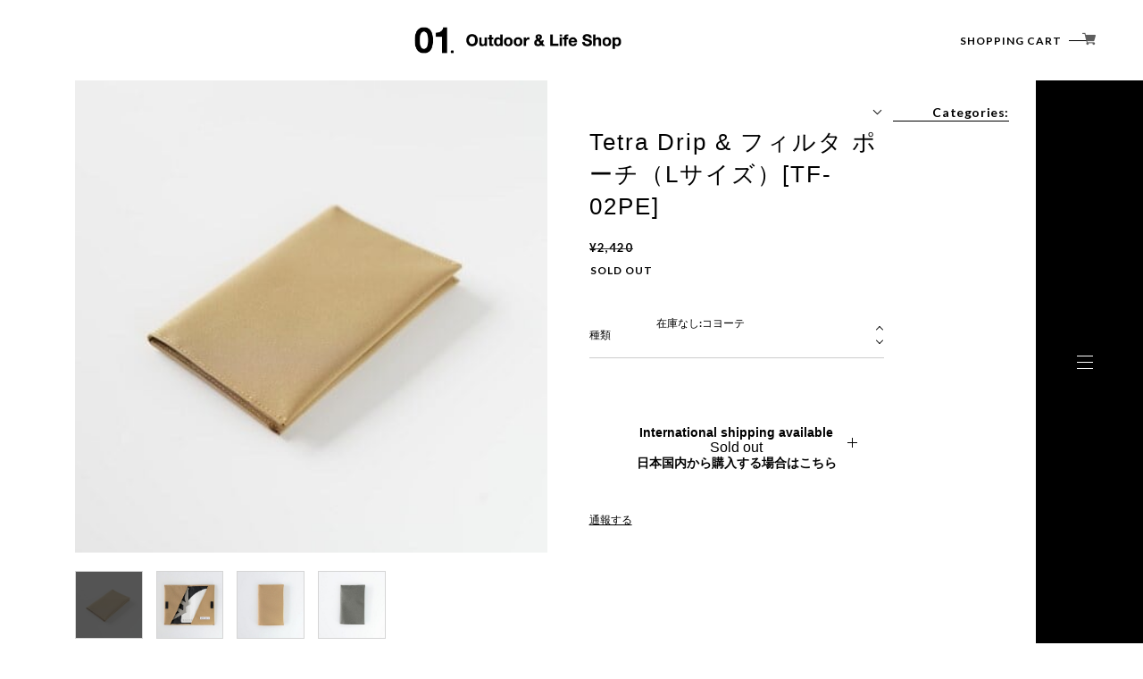

--- FILE ---
content_type: text/html; charset=UTF-8
request_url: https://www.ichi-ezo.com/items/58380415
body_size: 39597
content:
<!DOCTYPE html>
<head>

<link rel="stylesheet" type="text/css" href="https://cf-baseassets.thebase.in/015249379aa9ecf9196f38b9164e1646/asset/shop/BASEshop-c04794395695aab12cc9.css"/>
	<meta charset="utf-8">
	<meta name="copyright" content="BASE">
	<meta name="viewport" content="width=device-width, initial-scale=1.0">
	<title>Tetra Drip &amp; フィルタ ポーチ（Lサイズ）[TF-02PE] | 01. Outdoor &amp; Life Shop</title>
	<link rel='icon' type='image/png' href='//static.thebase.in/favicon.png' />
<link rel='apple-touch-icon' sizes='180x180' href='//static.thebase.in/apple-touch-icon.png' />
<link rel='apple-touch-icon-precomposed' href='//static.thebase.in/apple-touch-icon.png' />

	<script src='/js/jquery-1.8.2.min.js'></script>
	<link rel='canonical' href='https://www.ichi-ezo.com/items/58380415' />


	<meta name="BASE-Theme-Name" content="ABBeY">
	<meta name="BASE-Theme-Version" content="18">

			<meta http-equiv="content-language" content="ja">
	
		<meta name="description" content="【MUNIEQ】Tetra Dripとペーパーフィルタを収納するポーチ（Lサイズ）Tetra Drip Lサイズ各種 [TD-02S,02S-bk,02T,02P]にお使い頂けます。※この商品にTetra Dripならびにペーパーフィルタは付属していません。※TD-02P（ポリプロピレン製）を収納する場合はプレートを左右に分けてご収納下さい。サイズ(L x W)：147 x 94mm素材：ポリエステル（アウター）、ナイロン（インナー）" />

<meta property="fb:app_id" content="350947278320210" />
<meta property="og:description" content="【MUNIEQ】Tetra Dripとペーパーフィルタを収納するポーチ（Lサイズ）Tetra Drip Lサイズ各種 [TD-02S,02S-bk,02T,02P]にお使い頂けます。※この商品にTetra Dripならびにペーパーフィルタは付属していません。※TD-02P（ポリプロピレン製）を収納する場合はプレートを左右に分けてご収納下さい。サイズ(L x W)：147 x 94mm素材：ポリエステル（アウター）、ナイロン（インナー）" />
<meta property="og:title" content="Tetra Drip &amp; フィルタ ポーチ（Lサイズ）[TF-02PE] | 01. Outdoor &amp; Life Shop powered by BASE" />
<meta property="og:image" content="https://baseec-img-mng.akamaized.net/images/item/origin/ce52bea0a13ce0a838c7783f19384d90.jpg?imformat=generic&q=90&im=Resize,width=1200,type=normal" />
<meta property="og:url" content="https://www.ichi-ezo.com/items/58380415" />
<meta property="og:site_name" content="01. Outdoor &amp; Life Shop" />
<meta property="og:type" content="product" />

<meta property="product:price:amount" content="2420" />
<meta property="product:price:currency" content="JPY" />
<meta property="product:product_link" content="https://www.ichi-ezo.com/items/58380415" />

<meta name="twitter:card" content="summary_large_image" />
		<meta name="twitter:site" content="@BASEec" />
	<meta name="twitter:url" content="https://www.ichi-ezo.com/items/58380415" />
<meta name="twitter:title" content="Tetra Drip &amp; フィルタ ポーチ（Lサイズ）[TF-02PE] | 01. Outdoor &amp; Life Shop" />
<meta name="twitter:description" content="【MUNIEQ】Tetra Dripとペーパーフィルタを収納するポーチ（Lサイズ）Tetra Drip Lサイズ各種 [TD-02S,02S-bk,02T,02P]にお使い頂けます。※この商品にTetra Dripならびにペーパーフィルタは付属していません。※TD-02P（ポリプロピレン製）を収納する場合はプレートを左右に分けてご収納下さい。サイズ(L x W)：147 x 94mm素材：ポリエステル（アウター）、ナイロン（インナー）" />
<meta name="twitter:image" content="https://baseec-img-mng.akamaized.net/images/item/origin/ce52bea0a13ce0a838c7783f19384d90.jpg?imformat=generic&q=90&im=Resize,width=1200,type=normal" />

	
	
	 
	<link href="https://www.ichi-ezo.com/blog/feed" rel="alternate" type="application/rss+xml" title="Blog | 01. Outdoor &amp; Life Shop">
	
	 

	<link rel="stylesheet" href="https://basefile.akamaized.net/uniel/5fadda8b8a239/style.css">
	<!-- <link rel="stylesheet" href="http://localhost:3000/css/style.css"> -->
	<link rel="stylesheet" href="https://cdnjs.cloudflare.com/ajax/libs/Swiper/3.4.2/css/swiper.min.css">
	<script src="https://cdnjs.cloudflare.com/ajax/libs/Swiper/3.4.2/js/swiper.min.js"></script> 

	<script>

		ParentFit = function () {
			let element = document.getElementsByClassName('js-parent-fit')
			if (element.length <= 0) return
			let l = element.length
			for (let i = 0; i < l; i++) {
				let target = element[i]
				let parent = target.parentNode 
				let w = target.clientWidth
				let h = target.clientHeight
				let pw = parent.clientWidth
				let ph = parent.clientHeight
				if (w < pw) {
					target.style.width = '102%'
					target.style.height = 'auto'
				}
				if  (h < ph) {
					target.style.width = 'auto'
					target.style.height = '102%'
				}
			}
			$(element).addClass('sizeSet') 
		}
		let $window = $(window) 
		let windowWidth = $window.innerWidth()
		let windowWidthBefore = windowWidth
		$window.on('resize',function(){
			setTimeout(function() {
				windowWidth = $window.innerWidth()
				ParentFit()
				windowWidthBefore = windowWidth
			}, 200);
		})
	</script>


	
<style type="text/css">
body { 
        background-image: none;
        background-color: #FFFFFF;
     }
</style>


	<!-- variable-->
	<style>
		.logo-wrap > a,
		.logoImage{
			height:30px; 
		}

		.p-top-mv__copy{
			font-size:60px;
		}
		.p-about__mv__concept{
			font-size:120px;
		}

		@media screen and (max-width: 800px){
			.p-top-mv__copy{
				font-size:calc(60px / 2);
			}
			.p-about__mv__concept{
				font-size:calc(120px / 1.6);
			}
		}
		@media screen and (min-width: 801px){
			.p-h__category{
				font-size:14px;
			}
			.appsItemCategoryTag_lowerchild{
				font-size:calc(14px / 1.2);
			}
		}

		.p-about__mv__bg__base,
		.itemDetail__recom,
		.p-top-concept__bg,
		.style-contents::before,
		.inquirySection::before,
		.p-blog.style-contents .blog_title::before,
		.p-blog.style-contents .p-blog__back,
		.p-about__map::before{
						background-color:#ebebeb;
								}
		body{
			color:#000000;
		}
		#inquiryCompleteSection>a,
		.control-panel,
		.purchaseButton__btn.purchaseButton__btn--addToCart,
		.c-btn:not(.p-top-concept__link){
			border: solid 1px #000000 !important;
		}
		.right-bar{
			background-color:#000000;
		}
		.right-bar__mv{
			background-color:#fff; 
		}
		.p-h__navBtn__icon > span {
			background-color:#000000;
		}
		body.half_scroll .p-h__navBtn__icon span{
			background-color:#fff;
		}
		@media screen and (min-width: 801px){
			body.nav-open .p-h__navBtn__icon > span{
				background-color:#000000 !important;
			}
		}
		@media screen and (max-width: 800px){
			.p-h__navBtn__icon > span {
				background-color: #000000 !important;
			}
			.p-h::before{ 
				background-color:#fff
			}
			.p-h__category{
				color:#000000 !important;
			}
		} 
		.p-h__category{ 
			color:#fff
		}
		body.half_scroll .p-h__category{ 
			color:#000000 
		}
		.p-h__navBtn::before{
			background-color: #b9b9b9
		} 
		.p-h__navi,.p-h__header__cart{ 
			color:#000000
		} 
		.p-h__navi::before{
			background-color:#fff
		}
		@media screen and (max-width:800px){ 
			.p-about__map{
				padding-right:0px;
			}
		}
		#moreLink.is-active{
			height:1px !important;
			opacity:0 !important; 
			overflow:hidden !important;
		}
		_:-ms-lang(x)::-ms-backdrop, .p-top-mv__slide__item__inner>div:nth-child(1) .slide-image{
			transform: translateX(0) translate3d(0px, 0px, 0) !important;
		}
		_:-ms-lang(x)::-ms-backdrop, .p-top-mv__slide__item__inner>div:nth-child(2) .slide-image{
			transform: translateX(-33.333%) translate3d(0px, 0px, 0) !important;
		}
		_:-ms-lang(x)::-ms-backdrop, .p-top-mv__slide__item__inner>div:nth-child(3) .slide-image{
			transform: translateX(-66.666%) translate3d(0px, 0px, 0) !important;
		}
		}
		_:-ms-lang(x)::-ms-backdrop, .slide-image{
			transition: opacity .5s !important;
		}
		}
	</style>

	<style></style>

	<script type="text/javascript">
	var _gaq = _gaq || [];
	var gtag = gtag || function(){};
</script>
			<!-- Matomo Tag Manager -->
<script>
  var _mtm = window._mtm = window._mtm || [];
  _mtm.push({
	'mtm.startTime': (new Date().getTime()),
	'event': 'mtm.Start',
	'env': "production",

	
				'shopId': "01ichi-base-shop",

						'itemId': "58380415",
			
  });
  (function() {
    var d=document, g=d.createElement('script'), s=d.getElementsByTagName('script')[0];
    g.async=true; g.src='https://matomo.thebase.com/matomo/js/container_9jiEAfNf.js'; s.parentNode.insertBefore(g,s);
  })();
</script>
<!-- End Matomo Tag Manager -->
	


	<!-- Facebook Pixel Code -->
	<script>
		!function(f,b,e,v,n,t,s){if(f.fbq)return;n=f.fbq=function(){n.callMethod?
			n.callMethod.apply(n,arguments):n.queue.push(arguments)};if(!f._fbq)f._fbq=n;
			n.push=n;n.loaded=!0;n.version='2.0';n.queue=[];t=b.createElement(e);t.async=!0;
			t.src=v;s=b.getElementsByTagName(e)[0];s.parentNode.insertBefore(t,s)}(window,
			document,'script','https://connect.facebook.net/en_US/fbevents.js');

			
		fbq('init', '622032479084391', {}, { agent: 'plthebase' });
		fbq('trackSingle', '622032479084391', 'PageView');

				const viewContentEventId = crypto.randomUUID();
		const viewContentEventIdObj = { eventID: viewContentEventId };
		fbq('trackSingle', '622032479084391', 'ViewContent', {"content_ids":["58380415"],"content_name":"Tetra Drip & \u30d5\u30a3\u30eb\u30bf \u30dd\u30fc\u30c1\uff08L\u30b5\u30a4\u30ba\uff09[TF-02PE]","content_type":"product","contents":[{"id":"58380415","quantity":1,"item_price":2420}],"currency":"JPY","value":2420}, viewContentEventIdObj);
		data = JSON.parse('{"content_ids":["58380415"],"content_name":"Tetra Drip & \u30d5\u30a3\u30eb\u30bf \u30dd\u30fc\u30c1\uff08L\u30b5\u30a4\u30ba\uff09[TF-02PE]","content_type":"product","contents":[{"id":"58380415","quantity":1,"item_price":2420}],"currency":"JPY","value":2420}');
		data.event_name = 'ViewContent';
		data.event_id = viewContentEventId;
				if (data) {
			(function(data) {
				window.addEventListener('load', function() {
					$.ajax({
						type: 'POST',
						url: "https://www.ichi-ezo.com/facebook/conversion/",
						dataType: 'json',
						data: data,
						success: function (data) {},
					})
				})
			})(data)
		}

	</script>
	<!-- End Facebook Pixel Code -->



 
<meta name="cot:primaryColor" content="#252525"><meta name="cot:accentColor" content="#FFB800"><meta name="cot:textColor" content="#252525"><meta name="cot:lightTextColor" content="#ffffff"><meta name="cot:complementaryColor" content="#252525"><meta name="cot:titleColor" content="#252525">

	

	<script type="text/javascript">
		;window.NREUM||(NREUM={});NREUM.init={distributed_tracing:{enabled:true},privacy:{cookies_enabled:true},ajax:{deny_list:["bam.nr-data.net"]}};

		;NREUM.loader_config={accountID:"2907216",trustKey:"2804831",agentID:"663072695",licenseKey:"NRJS-4c41e18b2dabf750af0",applicationID:"663072695"}
		;NREUM.info={beacon:"bam.nr-data.net",errorBeacon:"bam.nr-data.net",licenseKey:"NRJS-4c41e18b2dabf750af0",applicationID:"663072695",sa:1}

		;/*! For license information please see nr-loader-spa-1.236.0.min.js.LICENSE.txt */
		(()=>{"use strict";var e,t,r={5763:(e,t,r)=>{r.d(t,{P_:()=>l,Mt:()=>g,C5:()=>s,DL:()=>v,OP:()=>T,lF:()=>D,Yu:()=>y,Dg:()=>h,CX:()=>c,GE:()=>b,sU:()=>_});var n=r(8632),i=r(9567);const o={beacon:n.ce.beacon,errorBeacon:n.ce.errorBeacon,licenseKey:void 0,applicationID:void 0,sa:void 0,queueTime:void 0,applicationTime:void 0,ttGuid:void 0,user:void 0,account:void 0,product:void 0,extra:void 0,jsAttributes:{},userAttributes:void 0,atts:void 0,transactionName:void 0,tNamePlain:void 0},a={};function s(e){if(!e)throw new Error("All info objects require an agent identifier!");if(!a[e])throw new Error("Info for ".concat(e," was never set"));return a[e]}function c(e,t){if(!e)throw new Error("All info objects require an agent identifier!");a[e]=(0,i.D)(t,o),(0,n.Qy)(e,a[e],"info")}var u=r(7056);const d=()=>{const e={blockSelector:"[data-nr-block]",maskInputOptions:{password:!0}};return{allow_bfcache:!0,privacy:{cookies_enabled:!0},ajax:{deny_list:void 0,enabled:!0,harvestTimeSeconds:10},distributed_tracing:{enabled:void 0,exclude_newrelic_header:void 0,cors_use_newrelic_header:void 0,cors_use_tracecontext_headers:void 0,allowed_origins:void 0},session:{domain:void 0,expiresMs:u.oD,inactiveMs:u.Hb},ssl:void 0,obfuscate:void 0,jserrors:{enabled:!0,harvestTimeSeconds:10},metrics:{enabled:!0},page_action:{enabled:!0,harvestTimeSeconds:30},page_view_event:{enabled:!0},page_view_timing:{enabled:!0,harvestTimeSeconds:30,long_task:!1},session_trace:{enabled:!0,harvestTimeSeconds:10},harvest:{tooManyRequestsDelay:60},session_replay:{enabled:!1,harvestTimeSeconds:60,sampleRate:.1,errorSampleRate:.1,maskTextSelector:"*",maskAllInputs:!0,get blockClass(){return"nr-block"},get ignoreClass(){return"nr-ignore"},get maskTextClass(){return"nr-mask"},get blockSelector(){return e.blockSelector},set blockSelector(t){e.blockSelector+=",".concat(t)},get maskInputOptions(){return e.maskInputOptions},set maskInputOptions(t){e.maskInputOptions={...t,password:!0}}},spa:{enabled:!0,harvestTimeSeconds:10}}},f={};function l(e){if(!e)throw new Error("All configuration objects require an agent identifier!");if(!f[e])throw new Error("Configuration for ".concat(e," was never set"));return f[e]}function h(e,t){if(!e)throw new Error("All configuration objects require an agent identifier!");f[e]=(0,i.D)(t,d()),(0,n.Qy)(e,f[e],"config")}function g(e,t){if(!e)throw new Error("All configuration objects require an agent identifier!");var r=l(e);if(r){for(var n=t.split("."),i=0;i<n.length-1;i++)if("object"!=typeof(r=r[n[i]]))return;r=r[n[n.length-1]]}return r}const p={accountID:void 0,trustKey:void 0,agentID:void 0,licenseKey:void 0,applicationID:void 0,xpid:void 0},m={};function v(e){if(!e)throw new Error("All loader-config objects require an agent identifier!");if(!m[e])throw new Error("LoaderConfig for ".concat(e," was never set"));return m[e]}function b(e,t){if(!e)throw new Error("All loader-config objects require an agent identifier!");m[e]=(0,i.D)(t,p),(0,n.Qy)(e,m[e],"loader_config")}const y=(0,n.mF)().o;var w=r(385),x=r(6818);const A={buildEnv:x.Re,bytesSent:{},queryBytesSent:{},customTransaction:void 0,disabled:!1,distMethod:x.gF,isolatedBacklog:!1,loaderType:void 0,maxBytes:3e4,offset:Math.floor(w._A?.performance?.timeOrigin||w._A?.performance?.timing?.navigationStart||Date.now()),onerror:void 0,origin:""+w._A.location,ptid:void 0,releaseIds:{},session:void 0,xhrWrappable:"function"==typeof w._A.XMLHttpRequest?.prototype?.addEventListener,version:x.q4},E={};function T(e){if(!e)throw new Error("All runtime objects require an agent identifier!");if(!E[e])throw new Error("Runtime for ".concat(e," was never set"));return E[e]}function _(e,t){if(!e)throw new Error("All runtime objects require an agent identifier!");E[e]=(0,i.D)(t,A),(0,n.Qy)(e,E[e],"runtime")}function D(e){return function(e){try{const t=s(e);return!!t.licenseKey&&!!t.errorBeacon&&!!t.applicationID}catch(e){return!1}}(e)}},9567:(e,t,r)=>{r.d(t,{D:()=>i});var n=r(50);function i(e,t){try{if(!e||"object"!=typeof e)return(0,n.Z)("Setting a Configurable requires an object as input");if(!t||"object"!=typeof t)return(0,n.Z)("Setting a Configurable requires a model to set its initial properties");const r=Object.create(Object.getPrototypeOf(t),Object.getOwnPropertyDescriptors(t)),o=0===Object.keys(r).length?e:r;for(let a in o)if(void 0!==e[a])try{"object"==typeof e[a]&&"object"==typeof t[a]?r[a]=i(e[a],t[a]):r[a]=e[a]}catch(e){(0,n.Z)("An error occurred while setting a property of a Configurable",e)}return r}catch(e){(0,n.Z)("An error occured while setting a Configurable",e)}}},6818:(e,t,r)=>{r.d(t,{Re:()=>i,gF:()=>o,q4:()=>n});const n="1.236.0",i="PROD",o="CDN"},385:(e,t,r)=>{r.d(t,{FN:()=>a,IF:()=>u,Nk:()=>f,Tt:()=>s,_A:()=>o,il:()=>n,pL:()=>c,v6:()=>i,w1:()=>d});const n="undefined"!=typeof window&&!!window.document,i="undefined"!=typeof WorkerGlobalScope&&("undefined"!=typeof self&&self instanceof WorkerGlobalScope&&self.navigator instanceof WorkerNavigator||"undefined"!=typeof globalThis&&globalThis instanceof WorkerGlobalScope&&globalThis.navigator instanceof WorkerNavigator),o=n?window:"undefined"!=typeof WorkerGlobalScope&&("undefined"!=typeof self&&self instanceof WorkerGlobalScope&&self||"undefined"!=typeof globalThis&&globalThis instanceof WorkerGlobalScope&&globalThis),a=""+o?.location,s=/iPad|iPhone|iPod/.test(navigator.userAgent),c=s&&"undefined"==typeof SharedWorker,u=(()=>{const e=navigator.userAgent.match(/Firefox[/\s](\d+\.\d+)/);return Array.isArray(e)&&e.length>=2?+e[1]:0})(),d=Boolean(n&&window.document.documentMode),f=!!navigator.sendBeacon},1117:(e,t,r)=>{r.d(t,{w:()=>o});var n=r(50);const i={agentIdentifier:"",ee:void 0};class o{constructor(e){try{if("object"!=typeof e)return(0,n.Z)("shared context requires an object as input");this.sharedContext={},Object.assign(this.sharedContext,i),Object.entries(e).forEach((e=>{let[t,r]=e;Object.keys(i).includes(t)&&(this.sharedContext[t]=r)}))}catch(e){(0,n.Z)("An error occured while setting SharedContext",e)}}}},8e3:(e,t,r)=>{r.d(t,{L:()=>d,R:()=>c});var n=r(2177),i=r(1284),o=r(4322),a=r(3325);const s={};function c(e,t){const r={staged:!1,priority:a.p[t]||0};u(e),s[e].get(t)||s[e].set(t,r)}function u(e){e&&(s[e]||(s[e]=new Map))}function d(){let e=arguments.length>0&&void 0!==arguments[0]?arguments[0]:"",t=arguments.length>1&&void 0!==arguments[1]?arguments[1]:"feature";if(u(e),!e||!s[e].get(t))return a(t);s[e].get(t).staged=!0;const r=[...s[e]];function a(t){const r=e?n.ee.get(e):n.ee,a=o.X.handlers;if(r.backlog&&a){var s=r.backlog[t],c=a[t];if(c){for(var u=0;s&&u<s.length;++u)f(s[u],c);(0,i.D)(c,(function(e,t){(0,i.D)(t,(function(t,r){r[0].on(e,r[1])}))}))}delete a[t],r.backlog[t]=null,r.emit("drain-"+t,[])}}r.every((e=>{let[t,r]=e;return r.staged}))&&(r.sort(((e,t)=>e[1].priority-t[1].priority)),r.forEach((e=>{let[t]=e;a(t)})))}function f(e,t){var r=e[1];(0,i.D)(t[r],(function(t,r){var n=e[0];if(r[0]===n){var i=r[1],o=e[3],a=e[2];i.apply(o,a)}}))}},2177:(e,t,r)=>{r.d(t,{c:()=>f,ee:()=>u});var n=r(8632),i=r(2210),o=r(1284),a=r(5763),s="nr@context";let c=(0,n.fP)();var u;function d(){}function f(e){return(0,i.X)(e,s,l)}function l(){return new d}function h(){u.aborted=!0,u.backlog={}}c.ee?u=c.ee:(u=function e(t,r){var n={},c={},f={},g=!1;try{g=16===r.length&&(0,a.OP)(r).isolatedBacklog}catch(e){}var p={on:b,addEventListener:b,removeEventListener:y,emit:v,get:x,listeners:w,context:m,buffer:A,abort:h,aborted:!1,isBuffering:E,debugId:r,backlog:g?{}:t&&"object"==typeof t.backlog?t.backlog:{}};return p;function m(e){return e&&e instanceof d?e:e?(0,i.X)(e,s,l):l()}function v(e,r,n,i,o){if(!1!==o&&(o=!0),!u.aborted||i){t&&o&&t.emit(e,r,n);for(var a=m(n),s=w(e),d=s.length,f=0;f<d;f++)s[f].apply(a,r);var l=T()[c[e]];return l&&l.push([p,e,r,a]),a}}function b(e,t){n[e]=w(e).concat(t)}function y(e,t){var r=n[e];if(r)for(var i=0;i<r.length;i++)r[i]===t&&r.splice(i,1)}function w(e){return n[e]||[]}function x(t){return f[t]=f[t]||e(p,t)}function A(e,t){var r=T();p.aborted||(0,o.D)(e,(function(e,n){t=t||"feature",c[n]=t,t in r||(r[t]=[])}))}function E(e){return!!T()[c[e]]}function T(){return p.backlog}}(void 0,"globalEE"),c.ee=u)},5546:(e,t,r)=>{r.d(t,{E:()=>n,p:()=>i});var n=r(2177).ee.get("handle");function i(e,t,r,i,o){o?(o.buffer([e],i),o.emit(e,t,r)):(n.buffer([e],i),n.emit(e,t,r))}},4322:(e,t,r)=>{r.d(t,{X:()=>o});var n=r(5546);o.on=a;var i=o.handlers={};function o(e,t,r,o){a(o||n.E,i,e,t,r)}function a(e,t,r,i,o){o||(o="feature"),e||(e=n.E);var a=t[o]=t[o]||{};(a[r]=a[r]||[]).push([e,i])}},3239:(e,t,r)=>{r.d(t,{bP:()=>s,iz:()=>c,m$:()=>a});var n=r(385);let i=!1,o=!1;try{const e={get passive(){return i=!0,!1},get signal(){return o=!0,!1}};n._A.addEventListener("test",null,e),n._A.removeEventListener("test",null,e)}catch(e){}function a(e,t){return i||o?{capture:!!e,passive:i,signal:t}:!!e}function s(e,t){let r=arguments.length>2&&void 0!==arguments[2]&&arguments[2],n=arguments.length>3?arguments[3]:void 0;window.addEventListener(e,t,a(r,n))}function c(e,t){let r=arguments.length>2&&void 0!==arguments[2]&&arguments[2],n=arguments.length>3?arguments[3]:void 0;document.addEventListener(e,t,a(r,n))}},4402:(e,t,r)=>{r.d(t,{Ht:()=>u,M:()=>c,Rl:()=>a,ky:()=>s});var n=r(385);const i="xxxxxxxx-xxxx-4xxx-yxxx-xxxxxxxxxxxx";function o(e,t){return e?15&e[t]:16*Math.random()|0}function a(){const e=n._A?.crypto||n._A?.msCrypto;let t,r=0;return e&&e.getRandomValues&&(t=e.getRandomValues(new Uint8Array(31))),i.split("").map((e=>"x"===e?o(t,++r).toString(16):"y"===e?(3&o()|8).toString(16):e)).join("")}function s(e){const t=n._A?.crypto||n._A?.msCrypto;let r,i=0;t&&t.getRandomValues&&(r=t.getRandomValues(new Uint8Array(31)));const a=[];for(var s=0;s<e;s++)a.push(o(r,++i).toString(16));return a.join("")}function c(){return s(16)}function u(){return s(32)}},7056:(e,t,r)=>{r.d(t,{Bq:()=>n,Hb:()=>o,oD:()=>i});const n="NRBA",i=144e5,o=18e5},7894:(e,t,r)=>{function n(){return Math.round(performance.now())}r.d(t,{z:()=>n})},7243:(e,t,r)=>{r.d(t,{e:()=>o});var n=r(385),i={};function o(e){if(e in i)return i[e];if(0===(e||"").indexOf("data:"))return{protocol:"data"};let t;var r=n._A?.location,o={};if(n.il)t=document.createElement("a"),t.href=e;else try{t=new URL(e,r.href)}catch(e){return o}o.port=t.port;var a=t.href.split("://");!o.port&&a[1]&&(o.port=a[1].split("/")[0].split("@").pop().split(":")[1]),o.port&&"0"!==o.port||(o.port="https"===a[0]?"443":"80"),o.hostname=t.hostname||r.hostname,o.pathname=t.pathname,o.protocol=a[0],"/"!==o.pathname.charAt(0)&&(o.pathname="/"+o.pathname);var s=!t.protocol||":"===t.protocol||t.protocol===r.protocol,c=t.hostname===r.hostname&&t.port===r.port;return o.sameOrigin=s&&(!t.hostname||c),"/"===o.pathname&&(i[e]=o),o}},50:(e,t,r)=>{function n(e,t){"function"==typeof console.warn&&(console.warn("New Relic: ".concat(e)),t&&console.warn(t))}r.d(t,{Z:()=>n})},2587:(e,t,r)=>{r.d(t,{N:()=>c,T:()=>u});var n=r(2177),i=r(5546),o=r(8e3),a=r(3325);const s={stn:[a.D.sessionTrace],err:[a.D.jserrors,a.D.metrics],ins:[a.D.pageAction],spa:[a.D.spa],sr:[a.D.sessionReplay,a.D.sessionTrace]};function c(e,t){const r=n.ee.get(t);e&&"object"==typeof e&&(Object.entries(e).forEach((e=>{let[t,n]=e;void 0===u[t]&&(s[t]?s[t].forEach((e=>{n?(0,i.p)("feat-"+t,[],void 0,e,r):(0,i.p)("block-"+t,[],void 0,e,r),(0,i.p)("rumresp-"+t,[Boolean(n)],void 0,e,r)})):n&&(0,i.p)("feat-"+t,[],void 0,void 0,r),u[t]=Boolean(n))})),Object.keys(s).forEach((e=>{void 0===u[e]&&(s[e]?.forEach((t=>(0,i.p)("rumresp-"+e,[!1],void 0,t,r))),u[e]=!1)})),(0,o.L)(t,a.D.pageViewEvent))}const u={}},2210:(e,t,r)=>{r.d(t,{X:()=>i});var n=Object.prototype.hasOwnProperty;function i(e,t,r){if(n.call(e,t))return e[t];var i=r();if(Object.defineProperty&&Object.keys)try{return Object.defineProperty(e,t,{value:i,writable:!0,enumerable:!1}),i}catch(e){}return e[t]=i,i}},1284:(e,t,r)=>{r.d(t,{D:()=>n});const n=(e,t)=>Object.entries(e||{}).map((e=>{let[r,n]=e;return t(r,n)}))},4351:(e,t,r)=>{r.d(t,{P:()=>o});var n=r(2177);const i=()=>{const e=new WeakSet;return(t,r)=>{if("object"==typeof r&&null!==r){if(e.has(r))return;e.add(r)}return r}};function o(e){try{return JSON.stringify(e,i())}catch(e){try{n.ee.emit("internal-error",[e])}catch(e){}}}},3960:(e,t,r)=>{r.d(t,{K:()=>a,b:()=>o});var n=r(3239);function i(){return"undefined"==typeof document||"complete"===document.readyState}function o(e,t){if(i())return e();(0,n.bP)("load",e,t)}function a(e){if(i())return e();(0,n.iz)("DOMContentLoaded",e)}},8632:(e,t,r)=>{r.d(t,{EZ:()=>u,Qy:()=>c,ce:()=>o,fP:()=>a,gG:()=>d,mF:()=>s});var n=r(7894),i=r(385);const o={beacon:"bam.nr-data.net",errorBeacon:"bam.nr-data.net"};function a(){return i._A.NREUM||(i._A.NREUM={}),void 0===i._A.newrelic&&(i._A.newrelic=i._A.NREUM),i._A.NREUM}function s(){let e=a();return e.o||(e.o={ST:i._A.setTimeout,SI:i._A.setImmediate,CT:i._A.clearTimeout,XHR:i._A.XMLHttpRequest,REQ:i._A.Request,EV:i._A.Event,PR:i._A.Promise,MO:i._A.MutationObserver,FETCH:i._A.fetch}),e}function c(e,t,r){let i=a();const o=i.initializedAgents||{},s=o[e]||{};return Object.keys(s).length||(s.initializedAt={ms:(0,n.z)(),date:new Date}),i.initializedAgents={...o,[e]:{...s,[r]:t}},i}function u(e,t){a()[e]=t}function d(){return function(){let e=a();const t=e.info||{};e.info={beacon:o.beacon,errorBeacon:o.errorBeacon,...t}}(),function(){let e=a();const t=e.init||{};e.init={...t}}(),s(),function(){let e=a();const t=e.loader_config||{};e.loader_config={...t}}(),a()}},7956:(e,t,r)=>{r.d(t,{N:()=>i});var n=r(3239);function i(e){let t=arguments.length>1&&void 0!==arguments[1]&&arguments[1],r=arguments.length>2?arguments[2]:void 0,i=arguments.length>3?arguments[3]:void 0;return void(0,n.iz)("visibilitychange",(function(){if(t)return void("hidden"==document.visibilityState&&e());e(document.visibilityState)}),r,i)}},1214:(e,t,r)=>{r.d(t,{em:()=>v,u5:()=>N,QU:()=>S,_L:()=>I,Gm:()=>L,Lg:()=>M,gy:()=>U,BV:()=>Q,Kf:()=>ee});var n=r(2177);const i="nr@original";var o=Object.prototype.hasOwnProperty,a=!1;function s(e,t){return e||(e=n.ee),r.inPlace=function(e,t,n,i,o){n||(n="");var a,s,c,u="-"===n.charAt(0);for(c=0;c<t.length;c++)d(a=e[s=t[c]])||(e[s]=r(a,u?s+n:n,i,s,o))},r.flag=i,r;function r(t,r,n,a,s){return d(t)?t:(r||(r=""),nrWrapper[i]=t,u(t,nrWrapper,e),nrWrapper);function nrWrapper(){var i,u,d,f;try{u=this,i=[...arguments],d="function"==typeof n?n(i,u):n||{}}catch(t){c([t,"",[i,u,a],d],e)}o(r+"start",[i,u,a],d,s);try{return f=t.apply(u,i)}catch(e){throw o(r+"err",[i,u,e],d,s),e}finally{o(r+"end",[i,u,f],d,s)}}}function o(r,n,i,o){if(!a||t){var s=a;a=!0;try{e.emit(r,n,i,t,o)}catch(t){c([t,r,n,i],e)}a=s}}}function c(e,t){t||(t=n.ee);try{t.emit("internal-error",e)}catch(e){}}function u(e,t,r){if(Object.defineProperty&&Object.keys)try{return Object.keys(e).forEach((function(r){Object.defineProperty(t,r,{get:function(){return e[r]},set:function(t){return e[r]=t,t}})})),t}catch(e){c([e],r)}for(var n in e)o.call(e,n)&&(t[n]=e[n]);return t}function d(e){return!(e&&e instanceof Function&&e.apply&&!e[i])}var f=r(2210),l=r(385);const h={},g=XMLHttpRequest,p="addEventListener",m="removeEventListener";function v(e){var t=function(e){return(e||n.ee).get("events")}(e);if(h[t.debugId]++)return t;h[t.debugId]=1;var r=s(t,!0);function i(e){r.inPlace(e,[p,m],"-",o)}function o(e,t){return e[1]}return"getPrototypeOf"in Object&&(l.il&&b(document,i),b(l._A,i),b(g.prototype,i)),t.on(p+"-start",(function(e,t){var n=e[1];if(null!==n&&("function"==typeof n||"object"==typeof n)){var i=(0,f.X)(n,"nr@wrapped",(function(){var e={object:function(){if("function"!=typeof n.handleEvent)return;return n.handleEvent.apply(n,arguments)},function:n}[typeof n];return e?r(e,"fn-",null,e.name||"anonymous"):n}));this.wrapped=e[1]=i}})),t.on(m+"-start",(function(e){e[1]=this.wrapped||e[1]})),t}function b(e,t){let r=e;for(;"object"==typeof r&&!Object.prototype.hasOwnProperty.call(r,p);)r=Object.getPrototypeOf(r);for(var n=arguments.length,i=new Array(n>2?n-2:0),o=2;o<n;o++)i[o-2]=arguments[o];r&&t(r,...i)}var y="fetch-",w=y+"body-",x=["arrayBuffer","blob","json","text","formData"],A=l._A.Request,E=l._A.Response,T="prototype",_="nr@context";const D={};function N(e){const t=function(e){return(e||n.ee).get("fetch")}(e);if(!(A&&E&&l._A.fetch))return t;if(D[t.debugId]++)return t;function r(e,r,n){var i=e[r];"function"==typeof i&&(e[r]=function(){var e,r=[...arguments],o={};t.emit(n+"before-start",[r],o),o[_]&&o[_].dt&&(e=o[_].dt);var a=i.apply(this,r);return t.emit(n+"start",[r,e],a),a.then((function(e){return t.emit(n+"end",[null,e],a),e}),(function(e){throw t.emit(n+"end",[e],a),e}))})}return D[t.debugId]=1,x.forEach((e=>{r(A[T],e,w),r(E[T],e,w)})),r(l._A,"fetch",y),t.on(y+"end",(function(e,r){var n=this;if(r){var i=r.headers.get("content-length");null!==i&&(n.rxSize=i),t.emit(y+"done",[null,r],n)}else t.emit(y+"done",[e],n)})),t}const O={},j=["pushState","replaceState"];function S(e){const t=function(e){return(e||n.ee).get("history")}(e);return!l.il||O[t.debugId]++||(O[t.debugId]=1,s(t).inPlace(window.history,j,"-")),t}var P=r(3239);const C={},R=["appendChild","insertBefore","replaceChild"];function I(e){const t=function(e){return(e||n.ee).get("jsonp")}(e);if(!l.il||C[t.debugId])return t;C[t.debugId]=!0;var r=s(t),i=/[?&](?:callback|cb)=([^&#]+)/,o=/(.*)\.([^.]+)/,a=/^(\w+)(\.|$)(.*)$/;function c(e,t){var r=e.match(a),n=r[1],i=r[3];return i?c(i,t[n]):t[n]}return r.inPlace(Node.prototype,R,"dom-"),t.on("dom-start",(function(e){!function(e){if(!e||"string"!=typeof e.nodeName||"script"!==e.nodeName.toLowerCase())return;if("function"!=typeof e.addEventListener)return;var n=(a=e.src,s=a.match(i),s?s[1]:null);var a,s;if(!n)return;var u=function(e){var t=e.match(o);if(t&&t.length>=3)return{key:t[2],parent:c(t[1],window)};return{key:e,parent:window}}(n);if("function"!=typeof u.parent[u.key])return;var d={};function f(){t.emit("jsonp-end",[],d),e.removeEventListener("load",f,(0,P.m$)(!1)),e.removeEventListener("error",l,(0,P.m$)(!1))}function l(){t.emit("jsonp-error",[],d),t.emit("jsonp-end",[],d),e.removeEventListener("load",f,(0,P.m$)(!1)),e.removeEventListener("error",l,(0,P.m$)(!1))}r.inPlace(u.parent,[u.key],"cb-",d),e.addEventListener("load",f,(0,P.m$)(!1)),e.addEventListener("error",l,(0,P.m$)(!1)),t.emit("new-jsonp",[e.src],d)}(e[0])})),t}var k=r(5763);const H={};function L(e){const t=function(e){return(e||n.ee).get("mutation")}(e);if(!l.il||H[t.debugId])return t;H[t.debugId]=!0;var r=s(t),i=k.Yu.MO;return i&&(window.MutationObserver=function(e){return this instanceof i?new i(r(e,"fn-")):i.apply(this,arguments)},MutationObserver.prototype=i.prototype),t}const z={};function M(e){const t=function(e){return(e||n.ee).get("promise")}(e);if(z[t.debugId])return t;z[t.debugId]=!0;var r=n.c,o=s(t),a=k.Yu.PR;return a&&function(){function e(r){var n=t.context(),i=o(r,"executor-",n,null,!1);const s=Reflect.construct(a,[i],e);return t.context(s).getCtx=function(){return n},s}l._A.Promise=e,Object.defineProperty(e,"name",{value:"Promise"}),e.toString=function(){return a.toString()},Object.setPrototypeOf(e,a),["all","race"].forEach((function(r){const n=a[r];e[r]=function(e){let i=!1;[...e||[]].forEach((e=>{this.resolve(e).then(a("all"===r),a(!1))}));const o=n.apply(this,arguments);return o;function a(e){return function(){t.emit("propagate",[null,!i],o,!1,!1),i=i||!e}}}})),["resolve","reject"].forEach((function(r){const n=a[r];e[r]=function(e){const r=n.apply(this,arguments);return e!==r&&t.emit("propagate",[e,!0],r,!1,!1),r}})),e.prototype=a.prototype;const n=a.prototype.then;a.prototype.then=function(){var e=this,i=r(e);i.promise=e;for(var a=arguments.length,s=new Array(a),c=0;c<a;c++)s[c]=arguments[c];s[0]=o(s[0],"cb-",i,null,!1),s[1]=o(s[1],"cb-",i,null,!1);const u=n.apply(this,s);return i.nextPromise=u,t.emit("propagate",[e,!0],u,!1,!1),u},a.prototype.then[i]=n,t.on("executor-start",(function(e){e[0]=o(e[0],"resolve-",this,null,!1),e[1]=o(e[1],"resolve-",this,null,!1)})),t.on("executor-err",(function(e,t,r){e[1](r)})),t.on("cb-end",(function(e,r,n){t.emit("propagate",[n,!0],this.nextPromise,!1,!1)})),t.on("propagate",(function(e,r,n){this.getCtx&&!r||(this.getCtx=function(){if(e instanceof Promise)var r=t.context(e);return r&&r.getCtx?r.getCtx():this})}))}(),t}const B={},F="requestAnimationFrame";function U(e){const t=function(e){return(e||n.ee).get("raf")}(e);if(!l.il||B[t.debugId]++)return t;B[t.debugId]=1;var r=s(t);return r.inPlace(window,[F],"raf-"),t.on("raf-start",(function(e){e[0]=r(e[0],"fn-")})),t}const q={},G="setTimeout",V="setInterval",X="clearTimeout",W="-start",Z="-",$=[G,"setImmediate",V,X,"clearImmediate"];function Q(e){const t=function(e){return(e||n.ee).get("timer")}(e);if(q[t.debugId]++)return t;q[t.debugId]=1;var r=s(t);return r.inPlace(l._A,$.slice(0,2),G+Z),r.inPlace(l._A,$.slice(2,3),V+Z),r.inPlace(l._A,$.slice(3),X+Z),t.on(V+W,(function(e,t,n){e[0]=r(e[0],"fn-",null,n)})),t.on(G+W,(function(e,t,n){this.method=n,this.timerDuration=isNaN(e[1])?0:+e[1],e[0]=r(e[0],"fn-",this,n)})),t}var Y=r(50);const K={},J=["open","send"];function ee(e){var t=e||n.ee;const r=function(e){return(e||n.ee).get("xhr")}(t);if(K[r.debugId]++)return r;K[r.debugId]=1,v(t);var i=s(r),o=k.Yu.XHR,a=k.Yu.MO,c=k.Yu.PR,u=k.Yu.SI,d="readystatechange",f=["onload","onerror","onabort","onloadstart","onloadend","onprogress","ontimeout"],h=[],g=l._A.XMLHttpRequest.listeners,p=l._A.XMLHttpRequest=function(e){var t=new o(e);function n(){try{r.emit("new-xhr",[t],t),t.addEventListener(d,b,(0,P.m$)(!1))}catch(e){(0,Y.Z)("An error occured while intercepting XHR",e);try{r.emit("internal-error",[e])}catch(e){}}}return this.listeners=g?[...g,n]:[n],this.listeners.forEach((e=>e())),t};function m(e,t){i.inPlace(t,["onreadystatechange"],"fn-",E)}function b(){var e=this,t=r.context(e);e.readyState>3&&!t.resolved&&(t.resolved=!0,r.emit("xhr-resolved",[],e)),i.inPlace(e,f,"fn-",E)}if(function(e,t){for(var r in e)t[r]=e[r]}(o,p),p.prototype=o.prototype,i.inPlace(p.prototype,J,"-xhr-",E),r.on("send-xhr-start",(function(e,t){m(e,t),function(e){h.push(e),a&&(y?y.then(A):u?u(A):(w=-w,x.data=w))}(t)})),r.on("open-xhr-start",m),a){var y=c&&c.resolve();if(!u&&!c){var w=1,x=document.createTextNode(w);new a(A).observe(x,{characterData:!0})}}else t.on("fn-end",(function(e){e[0]&&e[0].type===d||A()}));function A(){for(var e=0;e<h.length;e++)m(0,h[e]);h.length&&(h=[])}function E(e,t){return t}return r}},7825:(e,t,r)=>{r.d(t,{t:()=>n});const n=r(3325).D.ajax},6660:(e,t,r)=>{r.d(t,{A:()=>i,t:()=>n});const n=r(3325).D.jserrors,i="nr@seenError"},3081:(e,t,r)=>{r.d(t,{gF:()=>o,mY:()=>i,t9:()=>n,vz:()=>s,xS:()=>a});const n=r(3325).D.metrics,i="sm",o="cm",a="storeSupportabilityMetrics",s="storeEventMetrics"},4649:(e,t,r)=>{r.d(t,{t:()=>n});const n=r(3325).D.pageAction},7633:(e,t,r)=>{r.d(t,{Dz:()=>i,OJ:()=>a,qw:()=>o,t9:()=>n});const n=r(3325).D.pageViewEvent,i="firstbyte",o="domcontent",a="windowload"},9251:(e,t,r)=>{r.d(t,{t:()=>n});const n=r(3325).D.pageViewTiming},3614:(e,t,r)=>{r.d(t,{BST_RESOURCE:()=>i,END:()=>s,FEATURE_NAME:()=>n,FN_END:()=>u,FN_START:()=>c,PUSH_STATE:()=>d,RESOURCE:()=>o,START:()=>a});const n=r(3325).D.sessionTrace,i="bstResource",o="resource",a="-start",s="-end",c="fn"+a,u="fn"+s,d="pushState"},7836:(e,t,r)=>{r.d(t,{BODY:()=>A,CB_END:()=>E,CB_START:()=>u,END:()=>x,FEATURE_NAME:()=>i,FETCH:()=>_,FETCH_BODY:()=>v,FETCH_DONE:()=>m,FETCH_START:()=>p,FN_END:()=>c,FN_START:()=>s,INTERACTION:()=>l,INTERACTION_API:()=>d,INTERACTION_EVENTS:()=>o,JSONP_END:()=>b,JSONP_NODE:()=>g,JS_TIME:()=>T,MAX_TIMER_BUDGET:()=>a,REMAINING:()=>f,SPA_NODE:()=>h,START:()=>w,originalSetTimeout:()=>y});var n=r(5763);const i=r(3325).D.spa,o=["click","submit","keypress","keydown","keyup","change"],a=999,s="fn-start",c="fn-end",u="cb-start",d="api-ixn-",f="remaining",l="interaction",h="spaNode",g="jsonpNode",p="fetch-start",m="fetch-done",v="fetch-body-",b="jsonp-end",y=n.Yu.ST,w="-start",x="-end",A="-body",E="cb"+x,T="jsTime",_="fetch"},5938:(e,t,r)=>{r.d(t,{W:()=>o});var n=r(5763),i=r(2177);class o{constructor(e,t,r){this.agentIdentifier=e,this.aggregator=t,this.ee=i.ee.get(e,(0,n.OP)(this.agentIdentifier).isolatedBacklog),this.featureName=r,this.blocked=!1}}},9144:(e,t,r)=>{r.d(t,{j:()=>m});var n=r(3325),i=r(5763),o=r(5546),a=r(2177),s=r(7894),c=r(8e3),u=r(3960),d=r(385),f=r(50),l=r(3081),h=r(8632);function g(){const e=(0,h.gG)();["setErrorHandler","finished","addToTrace","inlineHit","addRelease","addPageAction","setCurrentRouteName","setPageViewName","setCustomAttribute","interaction","noticeError","setUserId"].forEach((t=>{e[t]=function(){for(var r=arguments.length,n=new Array(r),i=0;i<r;i++)n[i]=arguments[i];return function(t){for(var r=arguments.length,n=new Array(r>1?r-1:0),i=1;i<r;i++)n[i-1]=arguments[i];let o=[];return Object.values(e.initializedAgents).forEach((e=>{e.exposed&&e.api[t]&&o.push(e.api[t](...n))})),o.length>1?o:o[0]}(t,...n)}}))}var p=r(2587);function m(e){let t=arguments.length>1&&void 0!==arguments[1]?arguments[1]:{},m=arguments.length>2?arguments[2]:void 0,v=arguments.length>3?arguments[3]:void 0,{init:b,info:y,loader_config:w,runtime:x={loaderType:m},exposed:A=!0}=t;const E=(0,h.gG)();y||(b=E.init,y=E.info,w=E.loader_config),(0,i.Dg)(e,b||{}),(0,i.GE)(e,w||{}),(0,i.sU)(e,x),y.jsAttributes??={},d.v6&&(y.jsAttributes.isWorker=!0),(0,i.CX)(e,y),g();const T=function(e,t){t||(0,c.R)(e,"api");const h={};var g=a.ee.get(e),p=g.get("tracer"),m="api-",v=m+"ixn-";function b(t,r,n,o){const a=(0,i.C5)(e);return null===r?delete a.jsAttributes[t]:(0,i.CX)(e,{...a,jsAttributes:{...a.jsAttributes,[t]:r}}),x(m,n,!0,o||null===r?"session":void 0)(t,r)}function y(){}["setErrorHandler","finished","addToTrace","inlineHit","addRelease"].forEach((e=>h[e]=x(m,e,!0,"api"))),h.addPageAction=x(m,"addPageAction",!0,n.D.pageAction),h.setCurrentRouteName=x(m,"routeName",!0,n.D.spa),h.setPageViewName=function(t,r){if("string"==typeof t)return"/"!==t.charAt(0)&&(t="/"+t),(0,i.OP)(e).customTransaction=(r||"http://custom.transaction")+t,x(m,"setPageViewName",!0)()},h.setCustomAttribute=function(e,t){let r=arguments.length>2&&void 0!==arguments[2]&&arguments[2];if("string"==typeof e){if(["string","number"].includes(typeof t)||null===t)return b(e,t,"setCustomAttribute",r);(0,f.Z)("Failed to execute setCustomAttribute.\nNon-null value must be a string or number type, but a type of <".concat(typeof t,"> was provided."))}else(0,f.Z)("Failed to execute setCustomAttribute.\nName must be a string type, but a type of <".concat(typeof e,"> was provided."))},h.setUserId=function(e){if("string"==typeof e||null===e)return b("enduser.id",e,"setUserId",!0);(0,f.Z)("Failed to execute setUserId.\nNon-null value must be a string type, but a type of <".concat(typeof e,"> was provided."))},h.interaction=function(){return(new y).get()};var w=y.prototype={createTracer:function(e,t){var r={},i=this,a="function"==typeof t;return(0,o.p)(v+"tracer",[(0,s.z)(),e,r],i,n.D.spa,g),function(){if(p.emit((a?"":"no-")+"fn-start",[(0,s.z)(),i,a],r),a)try{return t.apply(this,arguments)}catch(e){throw p.emit("fn-err",[arguments,this,"string"==typeof e?new Error(e):e],r),e}finally{p.emit("fn-end",[(0,s.z)()],r)}}}};function x(e,t,r,i){return function(){return(0,o.p)(l.xS,["API/"+t+"/called"],void 0,n.D.metrics,g),i&&(0,o.p)(e+t,[(0,s.z)(),...arguments],r?null:this,i,g),r?void 0:this}}function A(){r.e(439).then(r.bind(r,7438)).then((t=>{let{setAPI:r}=t;r(e),(0,c.L)(e,"api")})).catch((()=>(0,f.Z)("Downloading runtime APIs failed...")))}return["actionText","setName","setAttribute","save","ignore","onEnd","getContext","end","get"].forEach((e=>{w[e]=x(v,e,void 0,n.D.spa)})),h.noticeError=function(e,t){"string"==typeof e&&(e=new Error(e)),(0,o.p)(l.xS,["API/noticeError/called"],void 0,n.D.metrics,g),(0,o.p)("err",[e,(0,s.z)(),!1,t],void 0,n.D.jserrors,g)},d.il?(0,u.b)((()=>A()),!0):A(),h}(e,v);return(0,h.Qy)(e,T,"api"),(0,h.Qy)(e,A,"exposed"),(0,h.EZ)("activatedFeatures",p.T),T}},3325:(e,t,r)=>{r.d(t,{D:()=>n,p:()=>i});const n={ajax:"ajax",jserrors:"jserrors",metrics:"metrics",pageAction:"page_action",pageViewEvent:"page_view_event",pageViewTiming:"page_view_timing",sessionReplay:"session_replay",sessionTrace:"session_trace",spa:"spa"},i={[n.pageViewEvent]:1,[n.pageViewTiming]:2,[n.metrics]:3,[n.jserrors]:4,[n.ajax]:5,[n.sessionTrace]:6,[n.pageAction]:7,[n.spa]:8,[n.sessionReplay]:9}}},n={};function i(e){var t=n[e];if(void 0!==t)return t.exports;var o=n[e]={exports:{}};return r[e](o,o.exports,i),o.exports}i.m=r,i.d=(e,t)=>{for(var r in t)i.o(t,r)&&!i.o(e,r)&&Object.defineProperty(e,r,{enumerable:!0,get:t[r]})},i.f={},i.e=e=>Promise.all(Object.keys(i.f).reduce(((t,r)=>(i.f[r](e,t),t)),[])),i.u=e=>(({78:"page_action-aggregate",147:"metrics-aggregate",242:"session-manager",317:"jserrors-aggregate",348:"page_view_timing-aggregate",412:"lazy-feature-loader",439:"async-api",538:"recorder",590:"session_replay-aggregate",675:"compressor",733:"session_trace-aggregate",786:"page_view_event-aggregate",873:"spa-aggregate",898:"ajax-aggregate"}[e]||e)+"."+{78:"ac76d497",147:"3dc53903",148:"1a20d5fe",242:"2a64278a",317:"49e41428",348:"bd6de33a",412:"2f55ce66",439:"30bd804e",538:"1b18459f",590:"cf0efb30",675:"ae9f91a8",733:"83105561",786:"06482edd",860:"03a8b7a5",873:"e6b09d52",898:"998ef92b"}[e]+"-1.236.0.min.js"),i.o=(e,t)=>Object.prototype.hasOwnProperty.call(e,t),e={},t="NRBA:",i.l=(r,n,o,a)=>{if(e[r])e[r].push(n);else{var s,c;if(void 0!==o)for(var u=document.getElementsByTagName("script"),d=0;d<u.length;d++){var f=u[d];if(f.getAttribute("src")==r||f.getAttribute("data-webpack")==t+o){s=f;break}}s||(c=!0,(s=document.createElement("script")).charset="utf-8",s.timeout=120,i.nc&&s.setAttribute("nonce",i.nc),s.setAttribute("data-webpack",t+o),s.src=r),e[r]=[n];var l=(t,n)=>{s.onerror=s.onload=null,clearTimeout(h);var i=e[r];if(delete e[r],s.parentNode&&s.parentNode.removeChild(s),i&&i.forEach((e=>e(n))),t)return t(n)},h=setTimeout(l.bind(null,void 0,{type:"timeout",target:s}),12e4);s.onerror=l.bind(null,s.onerror),s.onload=l.bind(null,s.onload),c&&document.head.appendChild(s)}},i.r=e=>{"undefined"!=typeof Symbol&&Symbol.toStringTag&&Object.defineProperty(e,Symbol.toStringTag,{value:"Module"}),Object.defineProperty(e,"__esModule",{value:!0})},i.j=364,i.p="https://js-agent.newrelic.com/",(()=>{var e={364:0,953:0};i.f.j=(t,r)=>{var n=i.o(e,t)?e[t]:void 0;if(0!==n)if(n)r.push(n[2]);else{var o=new Promise(((r,i)=>n=e[t]=[r,i]));r.push(n[2]=o);var a=i.p+i.u(t),s=new Error;i.l(a,(r=>{if(i.o(e,t)&&(0!==(n=e[t])&&(e[t]=void 0),n)){var o=r&&("load"===r.type?"missing":r.type),a=r&&r.target&&r.target.src;s.message="Loading chunk "+t+" failed.\n("+o+": "+a+")",s.name="ChunkLoadError",s.type=o,s.request=a,n[1](s)}}),"chunk-"+t,t)}};var t=(t,r)=>{var n,o,[a,s,c]=r,u=0;if(a.some((t=>0!==e[t]))){for(n in s)i.o(s,n)&&(i.m[n]=s[n]);if(c)c(i)}for(t&&t(r);u<a.length;u++)o=a[u],i.o(e,o)&&e[o]&&e[o][0](),e[o]=0},r=window.webpackChunkNRBA=window.webpackChunkNRBA||[];r.forEach(t.bind(null,0)),r.push=t.bind(null,r.push.bind(r))})();var o={};(()=>{i.r(o);var e=i(3325),t=i(5763);const r=Object.values(e.D);function n(e){const n={};return r.forEach((r=>{n[r]=function(e,r){return!1!==(0,t.Mt)(r,"".concat(e,".enabled"))}(r,e)})),n}var a=i(9144);var s=i(5546),c=i(385),u=i(8e3),d=i(5938),f=i(3960),l=i(50);class h extends d.W{constructor(e,t,r){let n=!(arguments.length>3&&void 0!==arguments[3])||arguments[3];super(e,t,r),this.auto=n,this.abortHandler,this.featAggregate,this.onAggregateImported,n&&(0,u.R)(e,r)}importAggregator(){let e=arguments.length>0&&void 0!==arguments[0]?arguments[0]:{};if(this.featAggregate||!this.auto)return;const r=c.il&&!0===(0,t.Mt)(this.agentIdentifier,"privacy.cookies_enabled");let n;this.onAggregateImported=new Promise((e=>{n=e}));const o=async()=>{let t;try{if(r){const{setupAgentSession:e}=await Promise.all([i.e(860),i.e(242)]).then(i.bind(i,3228));t=e(this.agentIdentifier)}}catch(e){(0,l.Z)("A problem occurred when starting up session manager. This page will not start or extend any session.",e)}try{if(!this.shouldImportAgg(this.featureName,t))return void(0,u.L)(this.agentIdentifier,this.featureName);const{lazyFeatureLoader:r}=await i.e(412).then(i.bind(i,8582)),{Aggregate:o}=await r(this.featureName,"aggregate");this.featAggregate=new o(this.agentIdentifier,this.aggregator,e),n(!0)}catch(e){(0,l.Z)("Downloading and initializing ".concat(this.featureName," failed..."),e),this.abortHandler?.(),n(!1)}};c.il?(0,f.b)((()=>o()),!0):o()}shouldImportAgg(r,n){return r!==e.D.sessionReplay||!1!==(0,t.Mt)(this.agentIdentifier,"session_trace.enabled")&&(!!n?.isNew||!!n?.state.sessionReplay)}}var g=i(7633),p=i(7894);class m extends h{static featureName=g.t9;constructor(r,n){let i=!(arguments.length>2&&void 0!==arguments[2])||arguments[2];if(super(r,n,g.t9,i),("undefined"==typeof PerformanceNavigationTiming||c.Tt)&&"undefined"!=typeof PerformanceTiming){const n=(0,t.OP)(r);n[g.Dz]=Math.max(Date.now()-n.offset,0),(0,f.K)((()=>n[g.qw]=Math.max((0,p.z)()-n[g.Dz],0))),(0,f.b)((()=>{const t=(0,p.z)();n[g.OJ]=Math.max(t-n[g.Dz],0),(0,s.p)("timing",["load",t],void 0,e.D.pageViewTiming,this.ee)}))}this.importAggregator()}}var v=i(1117),b=i(1284);class y extends v.w{constructor(e){super(e),this.aggregatedData={}}store(e,t,r,n,i){var o=this.getBucket(e,t,r,i);return o.metrics=function(e,t){t||(t={count:0});return t.count+=1,(0,b.D)(e,(function(e,r){t[e]=w(r,t[e])})),t}(n,o.metrics),o}merge(e,t,r,n,i){var o=this.getBucket(e,t,n,i);if(o.metrics){var a=o.metrics;a.count+=r.count,(0,b.D)(r,(function(e,t){if("count"!==e){var n=a[e],i=r[e];i&&!i.c?a[e]=w(i.t,n):a[e]=function(e,t){if(!t)return e;t.c||(t=x(t.t));return t.min=Math.min(e.min,t.min),t.max=Math.max(e.max,t.max),t.t+=e.t,t.sos+=e.sos,t.c+=e.c,t}(i,a[e])}}))}else o.metrics=r}storeMetric(e,t,r,n){var i=this.getBucket(e,t,r);return i.stats=w(n,i.stats),i}getBucket(e,t,r,n){this.aggregatedData[e]||(this.aggregatedData[e]={});var i=this.aggregatedData[e][t];return i||(i=this.aggregatedData[e][t]={params:r||{}},n&&(i.custom=n)),i}get(e,t){return t?this.aggregatedData[e]&&this.aggregatedData[e][t]:this.aggregatedData[e]}take(e){for(var t={},r="",n=!1,i=0;i<e.length;i++)t[r=e[i]]=A(this.aggregatedData[r]),t[r].length&&(n=!0),delete this.aggregatedData[r];return n?t:null}}function w(e,t){return null==e?function(e){e?e.c++:e={c:1};return e}(t):t?(t.c||(t=x(t.t)),t.c+=1,t.t+=e,t.sos+=e*e,e>t.max&&(t.max=e),e<t.min&&(t.min=e),t):{t:e}}function x(e){return{t:e,min:e,max:e,sos:e*e,c:1}}function A(e){return"object"!=typeof e?[]:(0,b.D)(e,E)}function E(e,t){return t}var T=i(8632),_=i(4402),D=i(4351);var N=i(7956),O=i(3239),j=i(9251);class S extends h{static featureName=j.t;constructor(e,r){let n=!(arguments.length>2&&void 0!==arguments[2])||arguments[2];super(e,r,j.t,n),c.il&&((0,t.OP)(e).initHidden=Boolean("hidden"===document.visibilityState),(0,N.N)((()=>(0,s.p)("docHidden",[(0,p.z)()],void 0,j.t,this.ee)),!0),(0,O.bP)("pagehide",(()=>(0,s.p)("winPagehide",[(0,p.z)()],void 0,j.t,this.ee))),this.importAggregator())}}var P=i(3081);class C extends h{static featureName=P.t9;constructor(e,t){let r=!(arguments.length>2&&void 0!==arguments[2])||arguments[2];super(e,t,P.t9,r),this.importAggregator()}}var R,I=i(2210),k=i(1214),H=i(2177),L={};try{R=localStorage.getItem("__nr_flags").split(","),console&&"function"==typeof console.log&&(L.console=!0,-1!==R.indexOf("dev")&&(L.dev=!0),-1!==R.indexOf("nr_dev")&&(L.nrDev=!0))}catch(e){}function z(e){try{L.console&&z(e)}catch(e){}}L.nrDev&&H.ee.on("internal-error",(function(e){z(e.stack)})),L.dev&&H.ee.on("fn-err",(function(e,t,r){z(r.stack)})),L.dev&&(z("NR AGENT IN DEVELOPMENT MODE"),z("flags: "+(0,b.D)(L,(function(e,t){return e})).join(", ")));var M=i(6660);class B extends h{static featureName=M.t;constructor(r,n){let i=!(arguments.length>2&&void 0!==arguments[2])||arguments[2];super(r,n,M.t,i),this.skipNext=0;try{this.removeOnAbort=new AbortController}catch(e){}const o=this;o.ee.on("fn-start",(function(e,t,r){o.abortHandler&&(o.skipNext+=1)})),o.ee.on("fn-err",(function(t,r,n){o.abortHandler&&!n[M.A]&&((0,I.X)(n,M.A,(function(){return!0})),this.thrown=!0,(0,s.p)("err",[n,(0,p.z)()],void 0,e.D.jserrors,o.ee))})),o.ee.on("fn-end",(function(){o.abortHandler&&!this.thrown&&o.skipNext>0&&(o.skipNext-=1)})),o.ee.on("internal-error",(function(t){(0,s.p)("ierr",[t,(0,p.z)(),!0],void 0,e.D.jserrors,o.ee)})),this.origOnerror=c._A.onerror,c._A.onerror=this.onerrorHandler.bind(this),c._A.addEventListener("unhandledrejection",(t=>{const r=function(e){let t="Unhandled Promise Rejection: ";if(e instanceof Error)try{return e.message=t+e.message,e}catch(t){return e}if(void 0===e)return new Error(t);try{return new Error(t+(0,D.P)(e))}catch(e){return new Error(t)}}(t.reason);(0,s.p)("err",[r,(0,p.z)(),!1,{unhandledPromiseRejection:1}],void 0,e.D.jserrors,this.ee)}),(0,O.m$)(!1,this.removeOnAbort?.signal)),(0,k.gy)(this.ee),(0,k.BV)(this.ee),(0,k.em)(this.ee),(0,t.OP)(r).xhrWrappable&&(0,k.Kf)(this.ee),this.abortHandler=this.#e,this.importAggregator()}#e(){this.removeOnAbort?.abort(),this.abortHandler=void 0}onerrorHandler(t,r,n,i,o){"function"==typeof this.origOnerror&&this.origOnerror(...arguments);try{this.skipNext?this.skipNext-=1:(0,s.p)("err",[o||new F(t,r,n),(0,p.z)()],void 0,e.D.jserrors,this.ee)}catch(t){try{(0,s.p)("ierr",[t,(0,p.z)(),!0],void 0,e.D.jserrors,this.ee)}catch(e){}}return!1}}function F(e,t,r){this.message=e||"Uncaught error with no additional information",this.sourceURL=t,this.line=r}let U=1;const q="nr@id";function G(e){const t=typeof e;return!e||"object"!==t&&"function"!==t?-1:e===c._A?0:(0,I.X)(e,q,(function(){return U++}))}function V(e){if("string"==typeof e&&e.length)return e.length;if("object"==typeof e){if("undefined"!=typeof ArrayBuffer&&e instanceof ArrayBuffer&&e.byteLength)return e.byteLength;if("undefined"!=typeof Blob&&e instanceof Blob&&e.size)return e.size;if(!("undefined"!=typeof FormData&&e instanceof FormData))try{return(0,D.P)(e).length}catch(e){return}}}var X=i(7243);class W{constructor(e){this.agentIdentifier=e,this.generateTracePayload=this.generateTracePayload.bind(this),this.shouldGenerateTrace=this.shouldGenerateTrace.bind(this)}generateTracePayload(e){if(!this.shouldGenerateTrace(e))return null;var r=(0,t.DL)(this.agentIdentifier);if(!r)return null;var n=(r.accountID||"").toString()||null,i=(r.agentID||"").toString()||null,o=(r.trustKey||"").toString()||null;if(!n||!i)return null;var a=(0,_.M)(),s=(0,_.Ht)(),c=Date.now(),u={spanId:a,traceId:s,timestamp:c};return(e.sameOrigin||this.isAllowedOrigin(e)&&this.useTraceContextHeadersForCors())&&(u.traceContextParentHeader=this.generateTraceContextParentHeader(a,s),u.traceContextStateHeader=this.generateTraceContextStateHeader(a,c,n,i,o)),(e.sameOrigin&&!this.excludeNewrelicHeader()||!e.sameOrigin&&this.isAllowedOrigin(e)&&this.useNewrelicHeaderForCors())&&(u.newrelicHeader=this.generateTraceHeader(a,s,c,n,i,o)),u}generateTraceContextParentHeader(e,t){return"00-"+t+"-"+e+"-01"}generateTraceContextStateHeader(e,t,r,n,i){return i+"@nr=0-1-"+r+"-"+n+"-"+e+"----"+t}generateTraceHeader(e,t,r,n,i,o){if(!("function"==typeof c._A?.btoa))return null;var a={v:[0,1],d:{ty:"Browser",ac:n,ap:i,id:e,tr:t,ti:r}};return o&&n!==o&&(a.d.tk=o),btoa((0,D.P)(a))}shouldGenerateTrace(e){return this.isDtEnabled()&&this.isAllowedOrigin(e)}isAllowedOrigin(e){var r=!1,n={};if((0,t.Mt)(this.agentIdentifier,"distributed_tracing")&&(n=(0,t.P_)(this.agentIdentifier).distributed_tracing),e.sameOrigin)r=!0;else if(n.allowed_origins instanceof Array)for(var i=0;i<n.allowed_origins.length;i++){var o=(0,X.e)(n.allowed_origins[i]);if(e.hostname===o.hostname&&e.protocol===o.protocol&&e.port===o.port){r=!0;break}}return r}isDtEnabled(){var e=(0,t.Mt)(this.agentIdentifier,"distributed_tracing");return!!e&&!!e.enabled}excludeNewrelicHeader(){var e=(0,t.Mt)(this.agentIdentifier,"distributed_tracing");return!!e&&!!e.exclude_newrelic_header}useNewrelicHeaderForCors(){var e=(0,t.Mt)(this.agentIdentifier,"distributed_tracing");return!!e&&!1!==e.cors_use_newrelic_header}useTraceContextHeadersForCors(){var e=(0,t.Mt)(this.agentIdentifier,"distributed_tracing");return!!e&&!!e.cors_use_tracecontext_headers}}var Z=i(7825),$=["load","error","abort","timeout"],Q=$.length,Y=t.Yu.REQ,K=c._A.XMLHttpRequest;class J extends h{static featureName=Z.t;constructor(r,n){let i=!(arguments.length>2&&void 0!==arguments[2])||arguments[2];super(r,n,Z.t,i),(0,t.OP)(r).xhrWrappable&&(this.dt=new W(r),this.handler=(e,t,r,n)=>(0,s.p)(e,t,r,n,this.ee),(0,k.u5)(this.ee),(0,k.Kf)(this.ee),function(r,n,i,o){function a(e){var t=this;t.totalCbs=0,t.called=0,t.cbTime=0,t.end=E,t.ended=!1,t.xhrGuids={},t.lastSize=null,t.loadCaptureCalled=!1,t.params=this.params||{},t.metrics=this.metrics||{},e.addEventListener("load",(function(r){_(t,e)}),(0,O.m$)(!1)),c.IF||e.addEventListener("progress",(function(e){t.lastSize=e.loaded}),(0,O.m$)(!1))}function s(e){this.params={method:e[0]},T(this,e[1]),this.metrics={}}function u(e,n){var i=(0,t.DL)(r);i.xpid&&this.sameOrigin&&n.setRequestHeader("X-NewRelic-ID",i.xpid);var a=o.generateTracePayload(this.parsedOrigin);if(a){var s=!1;a.newrelicHeader&&(n.setRequestHeader("newrelic",a.newrelicHeader),s=!0),a.traceContextParentHeader&&(n.setRequestHeader("traceparent",a.traceContextParentHeader),a.traceContextStateHeader&&n.setRequestHeader("tracestate",a.traceContextStateHeader),s=!0),s&&(this.dt=a)}}function d(e,t){var r=this.metrics,i=e[0],o=this;if(r&&i){var a=V(i);a&&(r.txSize=a)}this.startTime=(0,p.z)(),this.listener=function(e){try{"abort"!==e.type||o.loadCaptureCalled||(o.params.aborted=!0),("load"!==e.type||o.called===o.totalCbs&&(o.onloadCalled||"function"!=typeof t.onload)&&"function"==typeof o.end)&&o.end(t)}catch(e){try{n.emit("internal-error",[e])}catch(e){}}};for(var s=0;s<Q;s++)t.addEventListener($[s],this.listener,(0,O.m$)(!1))}function f(e,t,r){this.cbTime+=e,t?this.onloadCalled=!0:this.called+=1,this.called!==this.totalCbs||!this.onloadCalled&&"function"==typeof r.onload||"function"!=typeof this.end||this.end(r)}function l(e,t){var r=""+G(e)+!!t;this.xhrGuids&&!this.xhrGuids[r]&&(this.xhrGuids[r]=!0,this.totalCbs+=1)}function h(e,t){var r=""+G(e)+!!t;this.xhrGuids&&this.xhrGuids[r]&&(delete this.xhrGuids[r],this.totalCbs-=1)}function g(){this.endTime=(0,p.z)()}function m(e,t){t instanceof K&&"load"===e[0]&&n.emit("xhr-load-added",[e[1],e[2]],t)}function v(e,t){t instanceof K&&"load"===e[0]&&n.emit("xhr-load-removed",[e[1],e[2]],t)}function b(e,t,r){t instanceof K&&("onload"===r&&(this.onload=!0),("load"===(e[0]&&e[0].type)||this.onload)&&(this.xhrCbStart=(0,p.z)()))}function y(e,t){this.xhrCbStart&&n.emit("xhr-cb-time",[(0,p.z)()-this.xhrCbStart,this.onload,t],t)}function w(e){var t,r=e[1]||{};"string"==typeof e[0]?t=e[0]:e[0]&&e[0].url?t=e[0].url:c._A?.URL&&e[0]&&e[0]instanceof URL&&(t=e[0].href),t&&(this.parsedOrigin=(0,X.e)(t),this.sameOrigin=this.parsedOrigin.sameOrigin);var n=o.generateTracePayload(this.parsedOrigin);if(n&&(n.newrelicHeader||n.traceContextParentHeader))if("string"==typeof e[0]||c._A?.URL&&e[0]&&e[0]instanceof URL){var i={};for(var a in r)i[a]=r[a];i.headers=new Headers(r.headers||{}),s(i.headers,n)&&(this.dt=n),e.length>1?e[1]=i:e.push(i)}else e[0]&&e[0].headers&&s(e[0].headers,n)&&(this.dt=n);function s(e,t){var r=!1;return t.newrelicHeader&&(e.set("newrelic",t.newrelicHeader),r=!0),t.traceContextParentHeader&&(e.set("traceparent",t.traceContextParentHeader),t.traceContextStateHeader&&e.set("tracestate",t.traceContextStateHeader),r=!0),r}}function x(e,t){this.params={},this.metrics={},this.startTime=(0,p.z)(),this.dt=t,e.length>=1&&(this.target=e[0]),e.length>=2&&(this.opts=e[1]);var r,n=this.opts||{},i=this.target;"string"==typeof i?r=i:"object"==typeof i&&i instanceof Y?r=i.url:c._A?.URL&&"object"==typeof i&&i instanceof URL&&(r=i.href),T(this,r);var o=(""+(i&&i instanceof Y&&i.method||n.method||"GET")).toUpperCase();this.params.method=o,this.txSize=V(n.body)||0}function A(t,r){var n;this.endTime=(0,p.z)(),this.params||(this.params={}),this.params.status=r?r.status:0,"string"==typeof this.rxSize&&this.rxSize.length>0&&(n=+this.rxSize);var o={txSize:this.txSize,rxSize:n,duration:(0,p.z)()-this.startTime};i("xhr",[this.params,o,this.startTime,this.endTime,"fetch"],this,e.D.ajax)}function E(t){var r=this.params,n=this.metrics;if(!this.ended){this.ended=!0;for(var o=0;o<Q;o++)t.removeEventListener($[o],this.listener,!1);r.aborted||(n.duration=(0,p.z)()-this.startTime,this.loadCaptureCalled||4!==t.readyState?null==r.status&&(r.status=0):_(this,t),n.cbTime=this.cbTime,i("xhr",[r,n,this.startTime,this.endTime,"xhr"],this,e.D.ajax))}}function T(e,t){var r=(0,X.e)(t),n=e.params;n.hostname=r.hostname,n.port=r.port,n.protocol=r.protocol,n.host=r.hostname+":"+r.port,n.pathname=r.pathname,e.parsedOrigin=r,e.sameOrigin=r.sameOrigin}function _(e,t){e.params.status=t.status;var r=function(e,t){var r=e.responseType;return"json"===r&&null!==t?t:"arraybuffer"===r||"blob"===r||"json"===r?V(e.response):"text"===r||""===r||void 0===r?V(e.responseText):void 0}(t,e.lastSize);if(r&&(e.metrics.rxSize=r),e.sameOrigin){var n=t.getResponseHeader("X-NewRelic-App-Data");n&&(e.params.cat=n.split(", ").pop())}e.loadCaptureCalled=!0}n.on("new-xhr",a),n.on("open-xhr-start",s),n.on("open-xhr-end",u),n.on("send-xhr-start",d),n.on("xhr-cb-time",f),n.on("xhr-load-added",l),n.on("xhr-load-removed",h),n.on("xhr-resolved",g),n.on("addEventListener-end",m),n.on("removeEventListener-end",v),n.on("fn-end",y),n.on("fetch-before-start",w),n.on("fetch-start",x),n.on("fn-start",b),n.on("fetch-done",A)}(r,this.ee,this.handler,this.dt),this.importAggregator())}}var ee=i(3614);const{BST_RESOURCE:te,RESOURCE:re,START:ne,END:ie,FEATURE_NAME:oe,FN_END:ae,FN_START:se,PUSH_STATE:ce}=ee;var ue=i(7836);const{FEATURE_NAME:de,START:fe,END:le,BODY:he,CB_END:ge,JS_TIME:pe,FETCH:me,FN_START:ve,CB_START:be,FN_END:ye}=ue;var we=i(4649);class xe extends h{static featureName=we.t;constructor(e,t){let r=!(arguments.length>2&&void 0!==arguments[2])||arguments[2];super(e,t,we.t,r),this.importAggregator()}}new class{constructor(e){let t=arguments.length>1&&void 0!==arguments[1]?arguments[1]:(0,_.ky)(16);c._A?(this.agentIdentifier=t,this.sharedAggregator=new y({agentIdentifier:this.agentIdentifier}),this.features={},this.desiredFeatures=new Set(e.features||[]),this.desiredFeatures.add(m),Object.assign(this,(0,a.j)(this.agentIdentifier,e,e.loaderType||"agent")),this.start()):(0,l.Z)("Failed to initial the agent. Could not determine the runtime environment.")}get config(){return{info:(0,t.C5)(this.agentIdentifier),init:(0,t.P_)(this.agentIdentifier),loader_config:(0,t.DL)(this.agentIdentifier),runtime:(0,t.OP)(this.agentIdentifier)}}start(){const t="features";try{const r=n(this.agentIdentifier),i=[...this.desiredFeatures];i.sort(((t,r)=>e.p[t.featureName]-e.p[r.featureName])),i.forEach((t=>{if(r[t.featureName]||t.featureName===e.D.pageViewEvent){const n=function(t){switch(t){case e.D.ajax:return[e.D.jserrors];case e.D.sessionTrace:return[e.D.ajax,e.D.pageViewEvent];case e.D.sessionReplay:return[e.D.sessionTrace];case e.D.pageViewTiming:return[e.D.pageViewEvent];default:return[]}}(t.featureName);n.every((e=>r[e]))||(0,l.Z)("".concat(t.featureName," is enabled but one or more dependent features has been disabled (").concat((0,D.P)(n),"). This may cause unintended consequences or missing data...")),this.features[t.featureName]=new t(this.agentIdentifier,this.sharedAggregator)}})),(0,T.Qy)(this.agentIdentifier,this.features,t)}catch(e){(0,l.Z)("Failed to initialize all enabled instrument classes (agent aborted) -",e);for(const e in this.features)this.features[e].abortHandler?.();const r=(0,T.fP)();return delete r.initializedAgents[this.agentIdentifier]?.api,delete r.initializedAgents[this.agentIdentifier]?.[t],delete this.sharedAggregator,r.ee?.abort(),delete r.ee?.get(this.agentIdentifier),!1}}}({features:[J,m,S,class extends h{static featureName=oe;constructor(t,r){if(super(t,r,oe,!(arguments.length>2&&void 0!==arguments[2])||arguments[2]),!c.il)return;const n=this.ee;let i;(0,k.QU)(n),this.eventsEE=(0,k.em)(n),this.eventsEE.on(se,(function(e,t){this.bstStart=(0,p.z)()})),this.eventsEE.on(ae,(function(t,r){(0,s.p)("bst",[t[0],r,this.bstStart,(0,p.z)()],void 0,e.D.sessionTrace,n)})),n.on(ce+ne,(function(e){this.time=(0,p.z)(),this.startPath=location.pathname+location.hash})),n.on(ce+ie,(function(t){(0,s.p)("bstHist",[location.pathname+location.hash,this.startPath,this.time],void 0,e.D.sessionTrace,n)}));try{i=new PerformanceObserver((t=>{const r=t.getEntries();(0,s.p)(te,[r],void 0,e.D.sessionTrace,n)})),i.observe({type:re,buffered:!0})}catch(e){}this.importAggregator({resourceObserver:i})}},C,xe,B,class extends h{static featureName=de;constructor(e,r){if(super(e,r,de,!(arguments.length>2&&void 0!==arguments[2])||arguments[2]),!c.il)return;if(!(0,t.OP)(e).xhrWrappable)return;try{this.removeOnAbort=new AbortController}catch(e){}let n,i=0;const o=this.ee.get("tracer"),a=(0,k._L)(this.ee),s=(0,k.Lg)(this.ee),u=(0,k.BV)(this.ee),d=(0,k.Kf)(this.ee),f=this.ee.get("events"),l=(0,k.u5)(this.ee),h=(0,k.QU)(this.ee),g=(0,k.Gm)(this.ee);function m(e,t){h.emit("newURL",[""+window.location,t])}function v(){i++,n=window.location.hash,this[ve]=(0,p.z)()}function b(){i--,window.location.hash!==n&&m(0,!0);var e=(0,p.z)();this[pe]=~~this[pe]+e-this[ve],this[ye]=e}function y(e,t){e.on(t,(function(){this[t]=(0,p.z)()}))}this.ee.on(ve,v),s.on(be,v),a.on(be,v),this.ee.on(ye,b),s.on(ge,b),a.on(ge,b),this.ee.buffer([ve,ye,"xhr-resolved"],this.featureName),f.buffer([ve],this.featureName),u.buffer(["setTimeout"+le,"clearTimeout"+fe,ve],this.featureName),d.buffer([ve,"new-xhr","send-xhr"+fe],this.featureName),l.buffer([me+fe,me+"-done",me+he+fe,me+he+le],this.featureName),h.buffer(["newURL"],this.featureName),g.buffer([ve],this.featureName),s.buffer(["propagate",be,ge,"executor-err","resolve"+fe],this.featureName),o.buffer([ve,"no-"+ve],this.featureName),a.buffer(["new-jsonp","cb-start","jsonp-error","jsonp-end"],this.featureName),y(l,me+fe),y(l,me+"-done"),y(a,"new-jsonp"),y(a,"jsonp-end"),y(a,"cb-start"),h.on("pushState-end",m),h.on("replaceState-end",m),window.addEventListener("hashchange",m,(0,O.m$)(!0,this.removeOnAbort?.signal)),window.addEventListener("load",m,(0,O.m$)(!0,this.removeOnAbort?.signal)),window.addEventListener("popstate",(function(){m(0,i>1)}),(0,O.m$)(!0,this.removeOnAbort?.signal)),this.abortHandler=this.#e,this.importAggregator()}#e(){this.removeOnAbort?.abort(),this.abortHandler=void 0}}],loaderType:"spa"})})(),window.NRBA=o})();
				var shopId = '01ichi-base-shop';
		newrelic.setCustomAttribute("Base.shop_id", shopId);
			</script>



<link rel="stylesheet" href="https://cf-baseassets.thebase.in/015249379aa9ecf9196f38b9164e1646/asset/shop/BASEshop-c04794395695aab12cc9.css">



<script src='https://ajax.googleapis.com/ajax/libs/jquery/3.7.1/jquery.min.js'></script>
<script>window.__BASE_JQUERY__ = jQuery.noConflict(true)</script>

</head> 
<body class=" not-indexpage half_scroll    ">
<img id="tracimg" style="display: none;">

<script type="text/javascript">
	var url = "https\u003a\u002f\u002ftrack.thebase.in\u002findex.php\u003fdc\u005faction\u003daccess\u002findex\u0026type\u003d2\u0026view\u005fshop\u005fid\u003d01ichi-base-shop\u0026url\u003dhttp\u00253A\u00252F\u00252Fwww.ichi-ezo.com\u00252Fitems\u00252F58380415\u0026time\u003d1768786116";
	var ref = document.referrer;
	if(ref!=""){
		url = url + '&referer=' + encodeURI(ref);
	}
	document.getElementById('tracimg').src = url;
</script>

<script>
(function() {
	const urlParams = new URLSearchParams(window.location.search);
	const campaignName = urlParams.get('from');
	
	if (campaignName) {
		const timestamp = Math.floor(Date.now() / 1000);
		const imgHtml = '<img height="1" width="1" style="display:none;" ' +
			'src="https://thebase.com/trackings/add/' + 
			encodeURIComponent(campaignName) + '/1?time=' + timestamp + '" />';
		
		document.currentScript.insertAdjacentHTML('afterend', imgHtml);
	}
})();
</script>


	<header class="p-h">
		<div class="p-h__header" style="background-color:#fff">
												<h1 class="p-h__header__logo logo-wrap">
				<a href="https://www.ichi-ezo.com"><img class="logoImage" src="https://baseec-img-mng.akamaized.net/images/user/logo/cfb23788f613fffd942ab712302efe9e.png" alt="01. Outdoor &amp; Life Shop"></a>
			</h1>
			<div class="p-h__header__cart">
				<p>SHOPPING CART</p>
			</div>
		</div>
				<div class="p-h__navBtn">
			<div class="p-h__navBtn__icon">
				<span></span>
				<span></span>
				<span></span>
			</div>
		</div>

		<div class="p-h__scroll">
						<div class="p-h__category  " >
				<p class="p-h__category__head">Categories:</p>
				 <ul id="appsItemCategoryTag">  <li class="appsItemCategoryTag_child"> <a href="https://www.ichi-ezo.com/categories/5674381" class="mainHeaderNavColor">ITEM</a>  <ul class="appsItemCategoryTag_lowerchild">  <li> <a href="https://www.ichi-ezo.com/categories/5674387" class="mainHeaderNavColor appsItemCategoryTag_lowerLink">アウター・トップス</a> </li>  <li> <a href="https://www.ichi-ezo.com/categories/5674388" class="mainHeaderNavColor appsItemCategoryTag_lowerLink">シャツ・Tシャツ</a> </li>  <li> <a href="https://www.ichi-ezo.com/categories/5674389" class="mainHeaderNavColor appsItemCategoryTag_lowerLink">パンツ・ショーツ</a> </li>  <li> <a href="https://www.ichi-ezo.com/categories/5674392" class="mainHeaderNavColor appsItemCategoryTag_lowerLink">シューズ・サンダル</a> </li>  <li> <a href="https://www.ichi-ezo.com/categories/5674390" class="mainHeaderNavColor appsItemCategoryTag_lowerLink">帽子・ネックウォーマー</a> </li>  <li> <a href="https://www.ichi-ezo.com/categories/5674391" class="mainHeaderNavColor appsItemCategoryTag_lowerLink">グローブ・ソックス</a> </li>  <li> <a href="https://www.ichi-ezo.com/categories/5674393" class="mainHeaderNavColor appsItemCategoryTag_lowerLink">小物</a> </li>  <li> <a href="https://www.ichi-ezo.com/categories/5674394" class="mainHeaderNavColor appsItemCategoryTag_lowerLink">バッグパック</a> </li>  <li> <a href="https://www.ichi-ezo.com/categories/5674395" class="mainHeaderNavColor appsItemCategoryTag_lowerLink">ポーチ</a> </li>  </ul>  </li>  <li class="appsItemCategoryTag_child"> <a href="https://www.ichi-ezo.com/categories/5674383" class="mainHeaderNavColor">BRAND</a>  <ul class="appsItemCategoryTag_lowerchild">  <li> <a href="https://www.ichi-ezo.com/categories/5674404" class="mainHeaderNavColor appsItemCategoryTag_lowerLink">一二</a> </li>  <li> <a href="https://www.ichi-ezo.com/categories/5674480" class="mainHeaderNavColor appsItemCategoryTag_lowerLink">allmansright</a> </li>  <li> <a href="https://www.ichi-ezo.com/categories/5674400" class="mainHeaderNavColor appsItemCategoryTag_lowerLink">AXESQUIN ELEMENTS</a> </li>  <li> <a href="https://www.ichi-ezo.com/categories/5674473" class="mainHeaderNavColor appsItemCategoryTag_lowerLink">Bedrock Sandals</a> </li>  <li> <a href="https://www.ichi-ezo.com/categories/5674448" class="mainHeaderNavColor appsItemCategoryTag_lowerLink">BOGEN</a> </li>  <li> <a href="https://www.ichi-ezo.com/categories/5674476" class="mainHeaderNavColor appsItemCategoryTag_lowerLink">BLUE LUG</a> </li>  <li> <a href="https://www.ichi-ezo.com/categories/5674396" class="mainHeaderNavColor appsItemCategoryTag_lowerLink">BROWN by 2-tacs</a> </li>  <li> <a href="https://www.ichi-ezo.com/categories/5674436" class="mainHeaderNavColor appsItemCategoryTag_lowerLink">BRING</a> </li>  <li> <a href="https://www.ichi-ezo.com/categories/5674501" class="mainHeaderNavColor appsItemCategoryTag_lowerLink">BURLAP OUTFITTER</a> </li>  <li> <a href="https://www.ichi-ezo.com/categories/5674406" class="mainHeaderNavColor appsItemCategoryTag_lowerLink">CAYL</a> </li>  <li> <a href="https://www.ichi-ezo.com/categories/5674499" class="mainHeaderNavColor appsItemCategoryTag_lowerLink">CMF Outdoor Garment</a> </li>  <li> <a href="https://www.ichi-ezo.com/categories/6181768" class="mainHeaderNavColor appsItemCategoryTag_lowerLink">CNOC</a> </li>  <li> <a href="https://www.ichi-ezo.com/categories/5674487" class="mainHeaderNavColor appsItemCategoryTag_lowerLink">DAIS</a> </li>  <li> <a href="https://www.ichi-ezo.com/categories/5674496" class="mainHeaderNavColor appsItemCategoryTag_lowerLink">DIETZ</a> </li>  <li> <a href="https://www.ichi-ezo.com/categories/5674446" class="mainHeaderNavColor appsItemCategoryTag_lowerLink">EYL</a> </li>  <li> <a href="https://www.ichi-ezo.com/categories/5674481" class="mainHeaderNavColor appsItemCategoryTag_lowerLink">EVERNEW</a> </li>  <li> <a href="https://www.ichi-ezo.com/categories/5674477" class="mainHeaderNavColor appsItemCategoryTag_lowerLink">FAIRWEATHER</a> </li>  <li> <a href="https://www.ichi-ezo.com/categories/5674444" class="mainHeaderNavColor appsItemCategoryTag_lowerLink">FLOAT</a> </li>  <li> <a href="https://www.ichi-ezo.com/categories/5674409" class="mainHeaderNavColor appsItemCategoryTag_lowerLink">GOSSAMER GEAR</a> </li>  <li> <a href="https://www.ichi-ezo.com/categories/5674431" class="mainHeaderNavColor appsItemCategoryTag_lowerLink">halo commodity</a> </li>  <li> <a href="https://www.ichi-ezo.com/categories/5674449" class="mainHeaderNavColor appsItemCategoryTag_lowerLink">handson grip</a> </li>  <li> <a href="https://www.ichi-ezo.com/categories/5674478" class="mainHeaderNavColor appsItemCategoryTag_lowerLink">Happy Hour</a> </li>  <li> <a href="https://www.ichi-ezo.com/categories/5674490" class="mainHeaderNavColor appsItemCategoryTag_lowerLink">Helinox</a> </li>  <li> <a href="https://www.ichi-ezo.com/categories/5674459" class="mainHeaderNavColor appsItemCategoryTag_lowerLink">holo</a> </li>  <li> <a href="https://www.ichi-ezo.com/categories/5986528" class="mainHeaderNavColor appsItemCategoryTag_lowerLink">HYKER TRASH</a> </li>  <li> <a href="https://www.ichi-ezo.com/categories/5674405" class="mainHeaderNavColor appsItemCategoryTag_lowerLink">if you have</a> </li>  <li> <a href="https://www.ichi-ezo.com/categories/5674435" class="mainHeaderNavColor appsItemCategoryTag_lowerLink">icebreaker</a> </li>  <li> <a href="https://www.ichi-ezo.com/categories/5674466" class="mainHeaderNavColor appsItemCategoryTag_lowerLink">JOCKRIC</a> </li>  <li> <a href="https://www.ichi-ezo.com/categories/5823172" class="mainHeaderNavColor appsItemCategoryTag_lowerLink">JOLLY GEAR</a> </li>  <li> <a href="https://www.ichi-ezo.com/categories/5674450" class="mainHeaderNavColor appsItemCategoryTag_lowerLink">LAST FRONTIER DESIGN</a> </li>  <li> <a href="https://www.ichi-ezo.com/categories/5674454" class="mainHeaderNavColor appsItemCategoryTag_lowerLink">+++Light sewing machine</a> </li>  <li> <a href="https://www.ichi-ezo.com/categories/5674440" class="mainHeaderNavColor appsItemCategoryTag_lowerLink">LITEWAY</a> </li>  <li> <a href="https://www.ichi-ezo.com/categories/7049426" class="mainHeaderNavColor appsItemCategoryTag_lowerLink">LOWGEAR</a> </li>  <li> <a href="https://www.ichi-ezo.com/categories/6332831" class="mainHeaderNavColor appsItemCategoryTag_lowerLink">mannenro 迷迭香</a> </li>  <li> <a href="https://www.ichi-ezo.com/categories/5674485" class="mainHeaderNavColor appsItemCategoryTag_lowerLink">MAXI</a> </li>  <li> <a href="https://www.ichi-ezo.com/categories/5674471" class="mainHeaderNavColor appsItemCategoryTag_lowerLink">meganerock</a> </li>  <li> <a href="https://www.ichi-ezo.com/categories/6103269" class="mainHeaderNavColor appsItemCategoryTag_lowerLink">MINIMALIGHT</a> </li>  <li> <a href="https://www.ichi-ezo.com/categories/5674503" class="mainHeaderNavColor appsItemCategoryTag_lowerLink">MOUNTAIN MARTIAL ARTS</a> </li>  <li> <a href="https://www.ichi-ezo.com/categories/5674479" class="mainHeaderNavColor appsItemCategoryTag_lowerLink">MUNIEQ</a> </li>  <li> <a href="https://www.ichi-ezo.com/categories/5674447" class="mainHeaderNavColor appsItemCategoryTag_lowerLink">Nruc</a> </li>  <li> <a href="https://www.ichi-ezo.com/categories/5674434" class="mainHeaderNavColor appsItemCategoryTag_lowerLink">Okara/ai nitta</a> </li>  <li> <a href="https://www.ichi-ezo.com/categories/5674403" class="mainHeaderNavColor appsItemCategoryTag_lowerLink">PAPERSKY WEAR</a> </li>  <li> <a href="https://www.ichi-ezo.com/categories/5738213" class="mainHeaderNavColor appsItemCategoryTag_lowerLink">PARAPACK</a> </li>  <li> <a href="https://www.ichi-ezo.com/categories/5674494" class="mainHeaderNavColor appsItemCategoryTag_lowerLink">Peregrine Desigin</a> </li>  <li> <a href="https://www.ichi-ezo.com/categories/5674461" class="mainHeaderNavColor appsItemCategoryTag_lowerLink">perm and baton</a> </li>  <li> <a href="https://www.ichi-ezo.com/categories/5674495" class="mainHeaderNavColor appsItemCategoryTag_lowerLink">Platchamp</a> </li>  <li> <a href="https://www.ichi-ezo.com/categories/5676621" class="mainHeaderNavColor appsItemCategoryTag_lowerLink">PlusBeat</a> </li>  <li> <a href="https://www.ichi-ezo.com/categories/5674402" class="mainHeaderNavColor appsItemCategoryTag_lowerLink">Rab</a> </li>  <li> <a href="https://www.ichi-ezo.com/categories/5674474" class="mainHeaderNavColor appsItemCategoryTag_lowerLink">RAL</a> </li>  <li> <a href="https://www.ichi-ezo.com/categories/5674398" class="mainHeaderNavColor appsItemCategoryTag_lowerLink">RIDGE MOUNTAIN GEAR</a> </li>  <li> <a href="https://www.ichi-ezo.com/categories/5674464" class="mainHeaderNavColor appsItemCategoryTag_lowerLink">ripa</a> </li>  <li> <a href="https://www.ichi-ezo.com/categories/5674486" class="mainHeaderNavColor appsItemCategoryTag_lowerLink">RIVERS</a> </li>  <li> <a href="https://www.ichi-ezo.com/categories/6558533" class="mainHeaderNavColor appsItemCategoryTag_lowerLink">RawLow Mountain Works</a> </li>  <li> <a href="https://www.ichi-ezo.com/categories/6182448" class="mainHeaderNavColor appsItemCategoryTag_lowerLink">Sawyer</a> </li>  <li> <a href="https://www.ichi-ezo.com/categories/5674850" class="mainHeaderNavColor appsItemCategoryTag_lowerLink">SAYAMA works</a> </li>  <li> <a href="https://www.ichi-ezo.com/categories/5674482" class="mainHeaderNavColor appsItemCategoryTag_lowerLink">Six Moon Designs</a> </li>  <li> <a href="https://www.ichi-ezo.com/categories/5674399" class="mainHeaderNavColor appsItemCategoryTag_lowerLink">STATIC</a> </li>  <li> <a href="https://www.ichi-ezo.com/categories/5674457" class="mainHeaderNavColor appsItemCategoryTag_lowerLink">subtle voice</a> </li>  <li> <a href="https://www.ichi-ezo.com/categories/5674483" class="mainHeaderNavColor appsItemCategoryTag_lowerLink">TOAKS</a> </li>  <li> <a href="https://www.ichi-ezo.com/categories/5674410" class="mainHeaderNavColor appsItemCategoryTag_lowerLink">trailbum</a> </li>  <li> <a href="https://www.ichi-ezo.com/categories/5674432" class="mainHeaderNavColor appsItemCategoryTag_lowerLink">velo spica</a> </li>  <li> <a href="https://www.ichi-ezo.com/categories/5674401" class="mainHeaderNavColor appsItemCategoryTag_lowerLink">Yetina</a> </li>  <li> <a href="https://www.ichi-ezo.com/categories/5674484" class="mainHeaderNavColor appsItemCategoryTag_lowerLink">ZENBIVY</a> </li>  </ul>  </li>  <li class="appsItemCategoryTag_child"> <a href="https://www.ichi-ezo.com/categories/4954591" class="mainHeaderNavColor">SALE</a>  </li>  </ul>  
			</div>
			 

			<nav class="p-h__navi">
				<div class="p-h__navi__lang">
					
				</div>
				<ul class="p-h__navi__pages">
					<!-- Topページへのリンク -->
					<li>
						<a href="https://www.ichi-ezo.com">HOME</a>
					</li>

					<!-- Aboutページへのリンク -->
					<li>
						<a href="https://www.ichi-ezo.com/about">ABOUT US</a>
					</li>


					<!-- Blog一覧へのリンク -->
										<li>
						<a href="https://www.ichi-ezo.com/blog">NEWS</a>
					</li>
					
					<!-- お問い合わせページへのリンク -->
					<li>
						<a href="https://thebase.com/inquiry/01ichi-base-shop">CONTACT</a>
					</li>
					
					<!-- コミュニティページへのリンク -->
					                    
                    <!-- ショップコインページへのリンク -->
					
				</ul>

				<div class="p-h__navi__vars">
										<a href="https://instagram.com/01.outdoor_life_shop" target="_blank">
						<svg  xmlns="http://www.w3.org/2000/svg" xmlns:xlink="http://www.w3.org/1999/xlink" width="13px" height="14px" viewBox="0 0 13 14">
							<path fill-rule="evenodd" d="M12.904,4.351 C12.872,3.670 12.763,3.200 12.608,2.789 C12.441,2.365 12.223,2.005 11.869,1.651 C11.509,1.292 11.156,1.074 10.732,0.913 C10.320,0.752 9.857,0.642 9.170,0.617 C8.488,0.585 8.270,0.579 6.522,0.579 C4.773,0.579 4.555,0.585 3.873,0.617 C3.192,0.649 2.723,0.758 2.311,0.913 C1.887,1.080 1.527,1.298 1.174,1.651 C0.814,2.012 0.595,2.365 0.435,2.789 C0.274,3.200 0.165,3.664 0.139,4.351 C0.107,5.039 0.100,5.258 0.100,6.999 C0.100,8.748 0.107,8.966 0.139,9.648 C0.171,10.329 0.280,10.798 0.435,11.210 C0.602,11.634 0.820,11.994 1.174,12.348 C1.534,12.708 1.887,12.925 2.311,13.087 C2.723,13.247 3.186,13.356 3.873,13.382 C4.561,13.414 4.780,13.420 6.522,13.420 C8.270,13.420 8.488,13.414 9.170,13.382 C9.851,13.350 10.320,13.241 10.732,13.087 C11.156,12.919 11.516,12.700 11.869,12.348 C12.223,11.994 12.448,11.634 12.608,11.210 C12.769,10.798 12.878,10.336 12.904,9.648 C12.936,8.959 12.943,8.741 12.943,6.999 C12.943,5.251 12.936,5.032 12.904,4.351 ZM6.483,9.519 C5.075,9.519 3.931,8.375 3.931,6.968 C3.931,5.560 5.075,4.416 6.483,4.416 C7.891,4.416 9.035,5.560 9.035,6.968 C9.035,8.375 7.897,9.519 6.483,9.519 ZM9.732,3.789 C8.594,3.789 8.662,3.734 8.662,2.718 C8.662,1.745 8.682,1.649 9.732,1.649 C10.738,1.649 10.802,1.903 10.802,2.718 C10.802,3.486 10.838,3.789 9.732,3.789 Z"/>
						</svg>
					</a>
															<a href="https://facebook.com/01.outdoor_life_shop" target="_blank">
						<svg xmlns="http://www.w3.org/2000/svg" xmlns:xlink="http://www.w3.org/1999/xlink" width="10px" height="16px" viewBox="0 0 10 16">
							<path fill-rule="evenodd" d="M3.806,5.385 L0.818,5.385 L0.818,7.975 L3.806,7.975 L3.806,15.582 L7.122,15.582 L7.122,7.943 L9.436,7.943 L9.682,5.385 L7.122,5.385 C7.122,5.385 7.122,4.430 7.122,3.929 C7.122,3.325 7.254,3.087 7.888,3.087 C8.398,3.087 9.682,3.087 9.682,3.087 L9.682,0.433 C9.682,0.433 7.790,0.433 7.386,0.433 C4.918,0.433 3.806,1.433 3.806,3.345 C3.806,5.013 3.806,5.385 3.806,5.385 Z"/>
						</svg> 
					</a>
					 
					 
						
				</div>
				<div class="p-h__navi__search">
									</div> 
			</nav>    
		</div> 
			</header> 

	<div class="right-bar">
			</div>

	
	
	
	<!-- ITEM DETAIL -->
	<main class="itemDetail">
		<div class="itemDetail__top">
			<div class="itemDetail__top__slide">
				<div id="itemSlide" class="swiper-container">
					<div class="swiper-wrapper">
						<div class="swiper-slide itemDetail__top__slide__img" data-img="https://baseec-img-mng.akamaized.net/images/item/origin/ce52bea0a13ce0a838c7783f19384d90.jpg?imformat=generic"><img class="js-parent-fit" src="https://baseec-img-mng.akamaized.net/images/item/origin/ce52bea0a13ce0a838c7783f19384d90.jpg?imformat=generic"></div>
						 <div class="swiper-slide itemDetail__top__slide__img" data-img="https://baseec-img-mng.akamaized.net/images/item/origin/f7e9550f41bec816abe19096e333d538.jpg?imformat=generic"><img class="js-parent-fit" src="https://baseec-img-mng.akamaized.net/images/item/origin/f7e9550f41bec816abe19096e333d538.jpg?imformat=generic"></div> 						 <div class="swiper-slide itemDetail__top__slide__img" data-img="https://baseec-img-mng.akamaized.net/images/item/origin/caad7238d2ae2ee3c4cd47ee2fe43908.jpg?imformat=generic"><img class="js-parent-fit" src="https://baseec-img-mng.akamaized.net/images/item/origin/caad7238d2ae2ee3c4cd47ee2fe43908.jpg?imformat=generic"></div> 						 <div class="swiper-slide itemDetail__top__slide__img" data-img="https://baseec-img-mng.akamaized.net/images/item/origin/91d1e846b51292dacfef845961c17c6c.jpg?imformat=generic"><img class="js-parent-fit" src="https://baseec-img-mng.akamaized.net/images/item/origin/91d1e846b51292dacfef845961c17c6c.jpg?imformat=generic"></div> 																																																																																																					</div>
					<div class="itemslide-next hideMedium"></div>
					<div class="itemslide-prev hideMedium"></div>
					<div class="itemslide-cursor hideMedium"><span></span></div>
				</div>
				<div class="itemDetail__top__slide__pagination"></div>
			</div>

			<div class="itemDetail__top__data">
				<h1 class="itemDetail__top__data__name">Tetra Drip &amp; フィルタ ポーチ（Lサイズ）[TF-02PE]</h1>

				<div class="itemDetail__top__data__price is-sold ">
										<span class="price">¥2,420</span>
					
									</div>

				
				
				
												<p class="status">SOLD OUT</p>				
				
				<div class="itemDetail__top__data__info">
					<div id="itemAttention">            <p id="currencyWarning" class="attention">  </p>       </div> <style> .membershipPoint__amountWrapper{font-size:14px;font-weight:700}.membershipPoint__amount{display:inline-block;font-size:18px;font-weight:700;margin-right:4px}.membershipPoint__attentionLink{cursor:pointer;font-weight:700;padding-right:4px;text-decoration:underline} </style> 
				</div> 

				<form id="purchase_form" class="x_purchaseForm" name="menu" action="https://www.ichi-ezo.com/cart/add/01ichi-base-shop" method="post" data-purchase-form>
				<div id="itemSelect">         <div id="variationSelectWrap" class="purchaseElement" data-target-version="v2"> <label for="valiationSelect">種類</label> <select name="select" id="valiationSelect" data-display-stock="1">   <option value="164341040" data-stock="0"  selected >在庫なし:コヨーテ</option>    <option value="164341041" data-stock="0" >在庫なし:オリーブ</option>   </select> </div>         </div> <style> body form[id] #variationSelectWrap,body form[id] .itemOptionElement{max-width:100%}body #purchase_form #itemSelect #valiationSelect,body #purchase_form #itemSelect select.itemOption__select,body form[id] #itemSelect #amountSelect,body form[id] #itemSelect #valiationSelect,body form[id] #itemSelect select.itemOption__select{appearance:none;-webkit-appearance:none;background-image:url("data:image/svg+xml;charset=utf-8,%3Csvg xmlns='http://www.w3.org/2000/svg' width='10' height='6'%3E%3Cdefs%3E%3Cfilter id='a' width='10' height='6' x='0' y='0' filterUnits='userSpaceOnUse'%3E%3CfeFlood flood-color='%23333' flood-opacity='.5' result='flood'/%3E%3CfeComposite in2='SourceGraphic' operator='in' result='composite'/%3E%3CfeBlend in2='SourceGraphic' mode='multiply' result='blend'/%3E%3C/filter%3E%3C/defs%3E%3Cpath d='m5 6 5-6H0Z' style='fill:%23fafafa;fill-rule:evenodd;filter:url(%23a)'/%3E%3C/svg%3E");background-position:right .35em center;background-repeat:no-repeat;background-size:auto;height:auto;line-height:normal;max-width:100%;min-height:2.1em;padding-right:1em;white-space:normal;word-break:normal} </style>  <input type="hidden" name="shopID" value="01ichi-base-shop"> <input type="hidden" name="id" value="58380415"> <script> ($=>{
if (!document.querySelector('form[data-purchase-form]')) {
    $('#valiationSelect').on('change', function(){
        $('#amountSelectWrap  .amountSelect').css('display', 'none').prop('disabled', true);
        $('#amountSelectWrap  .amountSelect:eq('+$(this).find(':selected').attr('data-index')+')').css('display', '').prop('disabled', false);
    });
}

window.__initItemSelect = function() {
    if (!document.querySelector('form[data-purchase-form]')) {
        removeElements('#itemSelect [data-target-version="v2"]');
        return;
    }

    const elements = document.querySelectorAll('#itemSelect');

    elements.forEach(el => {
        const form = el.closest('form[data-purchase-form]')

        if (!form) {
            removeElements('#itemSelect [data-target-version="v2"]', el);

            $itemSelect = $(el);
            $itemSelect.find('#valiationSelect').on('change', function(){
                $itemSelect.find('#amountSelectWrap  .amountSelect').css('display', 'none').prop('disabled', true);
                $itemSelect.find('#amountSelectWrap  .amountSelect:eq('+$(this).find(':selected').attr('data-index')+')').css('display', '').prop('disabled', false);
            });
        } else {
            removeElements('#itemSelect [data-target-version="v1"]', el);

            $form = $(form);
            changeAmountSelectAndOptions($form.find('#valiationSelect'), $form);
            updatePurchaseFormDisabled($form.find('#itemSelect'), $form);

            form.querySelectorAll('#valiationSelect').forEach(select => {
                const $select = $(select);
                if ($select.data('displayStock')) {
                    $select.on('change', () => {
                        const parentForm = $(el.closest('form[data-purchase-form]'));
                        changeAmountSelectAndOptions(select, parentForm);
                        updatePurchaseFormDisabled(parentForm.find('#itemSelect'), parentForm);
                    });
                }
            });
        }
    })

    function removeElements(selector, parent = document) {
        const target_elements = parent.querySelectorAll(selector);
        target_elements.forEach(el => {
            el.parentNode.removeChild(el);
        })
    }
}

function changeAmountSelectAndOptions(select, $form) {
    $form.find('#amountSelectWrap  .amountSelect').css('display', 'none').prop('disabled', true);

    $selectedVariation = $(select).find(':selected');

    $amountSelectWrap = $form.find('#amountSelectWrap');

    $outOfStockButton = $form.find('.purchaseButton__btn--outOfStock');
    $addToCartButton = $form.find('.purchaseButton__btn--addToCart');

    $itemSelectOptions = $form.find('[class^="itemOption__"]');
    $itemSelectOptions.css('display', 'block');

    if ($(select).length == 0) {
        $amountSelect = $form.find('#amountSelectWrap  .amountSelect');
        $amountSelect.css('display', '').prop('disabled', false);
        $amountSelectWrap.show();
        $addToCartButton.css('display', 'block');
        $outOfStockButton.css('display', 'none');
        return;
    }

    $amountSelect = $form.find('#amountSelectWrap  .amountSelect:eq('+$selectedVariation.attr('data-index')+')');

    if (Number($selectedVariation.data('stock')) > 0) {
        $amountSelect.css('display', '').prop('disabled', false);
        $amountSelectWrap.show();
        $addToCartButton.css('display', 'block');
        $outOfStockButton.css('display', 'none');
    } else {
        $amountSelectWrap.hide();
        $addToCartButton.css('display', 'none');
        $outOfStockButton.css('display', 'block');
    }
}

/**
 * 数量選択が有効でない場合に #purchase_form を送信しないようにする
 * @see https://github.com/baseinc/design-engine/issues/1094
 */
function updatePurchaseFormDisabled($itemSelect, $form) {
    const isAmountActive = Array.from($itemSelect.find('[name="amount"]')).some((el) => !(el.style.display === 'none' && el.disabled));
    $form.attr('data-disabled', isAmountActive ? 'false' : 'true');
}

document.addEventListener('DOMContentLoaded', () => {
    window.__initItemSelect && window.__initItemSelect();
    window.__initItemSelect = undefined;
});
})(__BASE_JQUERY__); </script> 
				
				                
				 <div class="purchaseButton">  <div class="easyOverseasSales" data-item-id="58380415" data-change-country-url=""> <input type="hidden" name="is_cross_cart_purchase" value="1"> <span class="easyOverseasSales__label">  International shipping available  </span> <button type="submit" class="purchaseButton__btn purchaseButton__btn--addToCart purchaseButton__btn--easyOverseasSales"  disabled >  Sold out  </button>  <a class="purchaseButton__btn purchaseButton__btn--outOfStock purchaseButton__btn--noItem purchaseButton__btn--soldOut purchaseButton__btn--disabled" style="display:none;">Sold out</a>  <div class="easyOverseasSalesArea"> <a class="easyOverseasSalesArea__link x_easyOverseasSalesChangeArea"> 日本国内から購入する場合はこちら </a> </div> </div>  <input type="hidden" class="x_ageVerificationGenre" value=""> <input type="hidden" class="x_ageVerificationAge" value=""> <style>@font-face{font-family:shopicon;font-style:normal;font-weight:400;src:url(https://static.thebase.in/font/v1/shopicon.eot?md4x76);src:url(https://static.thebase.in/font/v1/shopicon.eot?md4x76#iefix) format("embedded-opentype"),url(https://static.thebase.in/font/v1/shopicon.ttf?md4x76) format("truetype"),url(https://static.thebase.in/font/v1/shopicon.woff?md4x76) format("woff"),url(https://static.thebase.in/font/v1/shopicon.svg?md4x76#shopicon) format("svg")}.purchaseButtonModal__wrapper{align-items:center;background:rgba(0,0,0,.3);bottom:0;display:none;justify-content:center;left:0;position:fixed;right:0;top:0;z-index:6000000}.purchaseButtonModal__container{background:#fff;border-radius:4px;box-shadow:0 0 16px rgba(56,67,89,.3);position:relative;width:560px}.purchaseButtonModal__result{display:none}.is_success .purchaseButtonModal__submit{display:none}.is_success .purchaseButtonModal__result{display:block}.is_success .purchaseButtonModal__resultText{background:#eaf8f7;border-radius:4px;color:#11beae;font-size:14px;font-weight:700;margin-bottom:16px;padding:12px}.purchaseButtonModal__title{border-bottom:1px solid #f0f1f4;color:#3d3d3d;font-size:20px;font-weight:700;line-height:68px;text-align:center}.purchaseButtonModal__inner{padding:24px 32px;text-align:left}.purchaseButtonModal__text{color:#3d3d3d;font-size:14px;line-height:1.4;margin:0 0 12px}.purchaseButtonModal__subText{margin:0 0 40px}.purchaseButtonModal__subTextChild{color:#777;font-size:12px;line-height:1.4;margin-left:1em;text-indent:-1em}.purchaseButtonModal__label{color:#3d3d3d;font-size:14px;font-weight:700;margin-bottom:4px}.purchaseButtonModal__information{background:#f0f1f4;border-radius:4px;display:flex;margin:8px auto 24px;padding:8px}.purchaseButtonModal__informationText{color:#3d3d3d;font-size:12px;margin-left:8px;margin-top:0}.purchaseButtonModal__inputArea{align-items:center;display:flex;justify-content:center}.purchaseButtonModal__inputAreaLabel{font-size:14px;margin:0 8px}.purchaseButtonModal__input{-webkit-appearance:none;-moz-appearance:none;appearance:none;box-sizing:border-box;display:block;font-size:14px;height:40px;line-height:40px;margin:0 0 32px;outline:none;padding:0 12px;width:100%}.purchaseButtonModal__input[type=number]::-webkit-inner-spin-button,.purchaseButtonModal__input[type=number]::-webkit-outer-spin-button{appearance:none}.purchaseButtonModal__input:placeholder-shown{color:#c7c7cd}.purchaseButtonModal__input::-webkit-input-placeholder{color:#c7c7cd;opacity:1}.purchaseButtonModal__input::-moz-placeholder{color:#c7c7cd;opacity:1}.purchaseButtonModal__input:-ms-input-placeholder{color:#c7c7cd}.purchaseButtonModal__error{background:#fcdcdc;border-radius:4px;color:#fa5171;display:none;font-size:12px;font-weight:700;margin:0 0 24px;padding:8px;text-align:left}.purchaseButtonModal__errorIcon{height:auto;margin-right:8px;vertical-align:middle;width:12px}.purchaseButtonModal__errorText{vertical-align:middle}.purchaseButtonModal__btn{-webkit-appearance:none;-moz-appearance:none;appearance:none;border:none;border-radius:5px;box-sizing:border-box;color:#fff;cursor:pointer;display:block;font-size:16px;height:40px;line-height:40px;margin:0 auto;outline:none;padding:0;text-align:center;transition:.3s;width:280px}.purchaseButtonModal__btn:hover{opacity:.7;transition:.3s}.purchaseButtonModal__btn--submit{background:#000}.purchaseButtonModal__btn--submit:disabled{cursor:not-allowed;opacity:.7}.purchaseButtonModal__btn--close{background:#999}.purchaseButtonModal__closeIcon{-webkit-appearance:none;-moz-appearance:none;appearance:none;background:none;border:none;cursor:pointer;height:16px;margin:0;outline:none;padding:0;position:absolute;right:26px;top:26px;width:16px}.purchaseButtonModal__closeIcon:after,.purchaseButtonModal__closeIcon:before{background:#3d3d3d;content:"";display:block;height:2px;position:absolute;right:-3px;top:7px;width:22px}.purchaseButtonModal__closeIcon:before{transform:rotate(45deg)}.purchaseButtonModal__closeIcon:after{transform:rotate(-45deg)}.purchaseButtonModal__ageVerificationWarningText{font-size:12px;font-weight:700;margin-bottom:16px;text-align:center}.si-information:before{content:"\e919";font-family:shopicon;font-style:normal;font-weight:400}.purchaseButtonModal__inner.ageVerificationModal__inner{text-align:center}.purchaseButtonModal__inner.ageVerificationModal__footer{border-top:1px solid #f0f1f4}.purchaseButtonModal__input.ageVerificationModal__input{margin:0;width:auto}.purchaseButtonModal__input.ageVerificationModal__input[aria-invalid=true]{background-color:#ffe5e9;border-color:#fa5171}.purchaseButtonModal__error.ageVerificationModal__error{background:none;margin:0;text-align:center}@media screen and (max-width:828px){.is_restockMailNotificationModalOpen #mainContent{position:static}.purchaseButtonModal__container{border-radius:0;bottom:0;box-shadow:none;left:0;position:absolute;right:0;top:0;width:100%}.purchaseButtonModal__title{font-size:16px;line-height:48px;padding:0 30px}.purchaseButtonModal__inner{padding:16px}.purchaseButtonModal__closeIcon{right:16px;top:16px}.purchaseButtonModal__input{background:#fff;border:1px solid #bbb}.purchaseButtonModal__btn{height:55px;line-height:55px;width:100%}.is_success .purchaseButtonModal__container{height:auto}}</style> <div class="x_purchaseButtonModal purchaseButtonModal__wrapper"> <div class="purchaseButtonModal__container x_purchaseButtonModalInner x_purchaseButtonModalInner"> <div class="purchaseButtonModal__submit"> <p class="purchaseButtonModal__title" data-type="restockMailNotification">再入荷のお知らせを希望する</p> <p class="purchaseButtonModal__title" data-type="ageVerification">年齢確認</p> <div class="purchaseButtonModal__inner" data-type="restockMailNotification"> <p class="purchaseButtonModal__text">再入荷されましたら、登録したメールアドレス宛にお知らせします。</p> <p class="purchaseButtonModal__label">メールアドレス</p> <input type="text" class="purchaseButtonModal__input x_purchaseButtonModalInput" placeholder="example@example.com"> <p class="purchaseButtonModal__error x_purchaseButtonModalError"><img class="purchaseButtonModal__errorIcon" src="/img/apps/sales-period/attentionTriangle.svg"><span class="purchaseButtonModal__errorText x_purchaseButtonModalErrorText"></span></p> <div class="purchaseButtonModal__information"> <i class="si-information"></i> <p class="purchaseButtonModal__informationText">折返しのメールが受信できるように、ドメイン指定受信で「<b>thebase.in</b>」と「<b>suns-sp.co.jp</b>」を許可するように設定してください。</p> </div>  <button type="button" class="purchaseButtonModal__btn purchaseButtonModal__btn--submit x_purchaseButtonModalSubmit">登録する</button> </div>  </div> <div class="purchaseButtonModal__result"> <p class="purchaseButtonModal__title" data-type="restockMailNotification">再入荷のお知らせを希望する</p> <div class="purchaseButtonModal__inner" data-type="restockMailNotification"> <p class="purchaseButtonModal__resultText"> 再入荷のお知らせを受け付けました。 </p> <p class="purchaseButtonModal__text"> ご記入いただいたメールアドレス宛に確認メールをお送りしておりますので、ご確認ください。<br> メールが届いていない場合は、迷惑メールフォルダをご確認ください。<br> 通知受信時に、メールサーバー容量がオーバーしているなどの理由で受信できない場合がございます。ご確認ください。 </p> <div class="purchaseButtonModal__information"> <i class="si-information"></i> <p class="purchaseButtonModal__informationText">折返しのメールが受信できるように、ドメイン指定受信で「<b>thebase.in</b>」と「<b>suns-sp.co.jp</b>」を許可するように設定してください。</p> </div> <button type="button" class="purchaseButtonModal__btn purchaseButtonModal__btn--close x_purchaseButtonModalClose">閉じる</button> </div> </div> <button type="button" class="purchaseButtonModal__closeIcon x_purchaseButtonModalClose"></button> </div> </div> <script> ($=>{
if (window.__initPurchaseButtonModal) {
    window.removeEventListener('DOMContentLoaded', window.__initPurchaseButtonModal)
}

window.__initPurchaseButtonModal = function () {
	const KEYCODE_ENTER = 13;
	const MODAL_TYPE_RESTOCK_MAIL_NOTIFICATION = 'restockMailNotification';
	const MODAL_TYPE_AGE_VERIFICATION = 'ageVerification';

    const $modals = $('.x_purchaseButtonModal')
    $modals.remove()
    document.body.appendChild($modals[0])

	var modalType = '';
	const showPurchaseButtonModal = (type) => {
		// 文字入れオプションのinput 等のフォーカスを外す
		document.activeElement.blur();

		$('.purchaseButtonModal__title').each((_i, el) => {
			$(el).hide();
		});
		$('.purchaseButtonModal__inner').each((_i, el) => {
			$(el).hide();
		});
		$(`.purchaseButtonModal__title[data-type="${type}"]`).show();
		$(`.purchaseButtonModal__inner[data-type="${type}"]`).show();

		$('.x_purchaseButtonModal').fadeIn(250).css('display', 'flex');
		$('.x_purchaseButtonModal').attr('id', `${type}Modal`);
		$('body').addClass('is_purchaseButtonModalOpen');

		modalType = type;
	};

	const hidePurchaseButtonModal = function() {
		$('.x_purchaseButtonModal').fadeOut(150);
		$('body').removeClass('is_purchaseButtonModalOpen');
	};

	$('.x_restockMailNotificationModalOpen').on('click', function() {
		showPurchaseButtonModal(MODAL_TYPE_RESTOCK_MAIL_NOTIFICATION);
	});

	$('.x_purchaseButtonModalClose, .x_purchaseButtonModal').on('click', function() {
		hidePurchaseButtonModal();
	});

	$('.x_purchaseButtonModalInner').on('click', function(event) {
		event.stopPropagation();
	});

	$('.x_purchaseButtonModalSubmit').on('click', function() {
		purchaseButtonModalSubmit();
	});

	$(".x_purchaseButtonModalInput").on('keypress', function(ev) {
		if ((ev.which && ev.which === KEYCODE_ENTER) || (ev.keyCode && ev.keyCode === KEYCODE_ENTER)) {
			purchaseButtonModalSubmit()
			return false;
		} else {
			return true;
		}
	});

	var purchaseButtonModalSubmit = function() {
		$('.x_purchaseButtonModalError').hide();
		$('.x_purchaseButtonModalErrorText').text('')
		$(this).prop('disabled', true);

		modalRequestFunction()
			.then(function(data) {
				onSuccessModalRequest();
			})
			.catch(function(errorText) {
				$('.x_purchaseButtonModalError').show();
				$('.x_purchaseButtonModalErrorText').text(errorText);
			})
			.finally(function() {
				$('.x_purchaseButtonModalSubmit').prop('disabled', false);
			});
	};

	var modalRequestFunction = function() {
		if (modalType === MODAL_TYPE_RESTOCK_MAIL_NOTIFICATION) {
			return requestRestockMailNotification();
		} else if (modalType === MODAL_TYPE_AGE_VERIFICATION) {
			return requestAgeVerification();
		}
	};

	var onSuccessModalRequest = function() {
		if (modalType === MODAL_TYPE_RESTOCK_MAIL_NOTIFICATION) {
			$('.x_purchaseButtonModal').addClass('is_success');
		} else if (modalType === MODAL_TYPE_AGE_VERIFICATION) {
			onAgeVerificationSubmit();
		}
	};

	// 再入荷通知
	var requestRestockMailNotification = function() {
		var selectedVariation = $('[name="select"]');
		var variation_id = null;
		if (selectedVariation.length > 0) {
			variation_id = selectedVariation.val();
		}

		var data = {
			shop_id: '01ichi-base-shop',
			item_id: 58380415,
			variation_id: variation_id,
			notification_address: $('.x_purchaseButtonModalInput').val(),
		};

		return new Promise(function(resolve, reject) {
			$.ajax({
				type: 'POST',
				url: '/restock_mail_notification/restock_mail_notification_api/subscribe',
				dataType: 'JSON',
				data: JSON.stringify(data)
			}).then(function(data) {
					resolve(data);
				}, function(jqXHR) {
					reject(JSON.parse(jqXHR.responseText).error.user_message);
				}
			)
		});
	};

	// 年齢確認
	const COOKIE_KEY_FOR_AGE_VARIFICATION = 'AgeVerificationModalCheckisCompleted' + '01ichi-base-shop';
	var ageVerificationAge = $('.x_ageVerificationAge').val();
	var $ageVerificationInput = $('.x_ageVerificationInput');
	var $ageVerificationError = $('.x_ageVerificationError');
	var $ageVerificationButton = $('.x_ageVerificationSubmit');
	var ageVerificationTargetForm = null;
	var requestAgeVerification = function() {
		return new Promise(function(resolve, reject) {
			if (checkAgeWithUI($ageVerificationInput.val())) {
				resolve();
			}
			reject();
		});
	};
	var onAgeVerificationSubmit = function() {
		if (ageVerificationTargetForm) {
			if (!validateSubmitButton(ageVerificationTargetForm)) {
				hidePurchaseButtonModal();
				return
			}
			setCookieForAgeVerificationCheck();
			ageVerificationTargetForm.submit();
		}
	};
	var validateSubmitButton = function(form) {
		if (!form.classList.contains('x_purchaseForm')) {
			return true;
		}
		// 商品オプションあり時のバリデーションエラーがないか button の disabled 状態で判定
		// button が存在し disabled だった場合のみ false
		var button = form.querySelector('.purchaseButton__btn');
		return button ? !button.disabled : true;
	};
	var getCookie = function(name) {
		var matches = document.cookie.match(new RegExp(
			"(?:^|; )" + name.replace(/([\.$?*|{}\(\)\[\]\\\/\+^])/g, '\\$1') + "=([^;]*)"
		));
		return matches ? decodeURIComponent(matches[1]) : undefined;
	};
	var isCompleteAgeVerificationCheck = function() {
		return !!getCookie(COOKIE_KEY_FOR_AGE_VARIFICATION);
	};
	var setCookieForAgeVerificationCheck = function() {
		if (!isCompleteAgeVerificationCheck()) {
			document.cookie = COOKIE_KEY_FOR_AGE_VARIFICATION + "=true; max-age=3600";
		}
	};
	var shouldShowAgeVerificationModal = function() {
		return !isCompleteAgeVerificationCheck();
	};
	var nonZeroPadded = function(string) {
		if (typeof string !== 'string' || string === '') {
			return '';
		}
		return String(Number(string));
	};
	var limitTo3digits = function(string) {
		return string.slice(0, 3);
	};
    var convertToHalfWidthNumber = function(string) {
        return string.replace(/[^0-9０-９]/g, '').replace(/[０-９]/g, (str) => {
            return String.fromCharCode(str.charCodeAt(0) - 0xFEE0);
        });
    };
	var checkAge = function(age) {
		return ageVerificationAge ? Number(age) >= ageVerificationAge : false;
	};
	var checkAgeWithUI = function() {
		var valid = checkAge($ageVerificationInput.val());
		if (valid) {
			$ageVerificationError.hide();
			$ageVerificationInput.attr('aria-invalid', 'false')
			$ageVerificationButton.prop('disabled', false);
			return true;
		}
		$ageVerificationError.show();
		$ageVerificationInput.attr('aria-invalid', 'true')
		$ageVerificationButton.prop('disabled', true);
		return false;
	};
    var currentValue = '';
    var onAgeInput = function(string) {
        if (string.length > 1) {
            checkAgeWithUI();
        }
        currentValue = string;
    };
    // IME 有効のとき
    // （type="number" の影響で） IME 入力確定時に input 要素の既存の value がクリアされてしまうので、既存の値は currentValue にとっておき確定時にこれを利用する
    var isComposing = false;
    $ageVerificationInput.on('compositionstart', (e) => {
        isComposing = true;
    });
    $ageVerificationInput.on('compositionend', (e) => {
        e.target.value = limitTo3digits(nonZeroPadded(currentValue + convertToHalfWidthNumber(e.originalEvent.data)));
        onAgeInput(e.target.value);
        isComposing = false;
    });
    // IME 無効のとき（IME 入力未確定時はスキップ）
    $ageVerificationInput.on('input', (e) => {
        if (!isComposing) {
            e.target.value = limitTo3digits(nonZeroPadded(e.target.value));
            onAgeInput(e.target.value);
        }
    });

    var closeCommunityModal = function() {
		$('.communityOverlay').hide();
	};
	if ($('.x_ageVerificationGenre').val()) {
		const classes = ['x_purchaseForm', 'x_communityPurchaseForm', 'x_communityGuestForm'];
		// コミュニティモーダル購入時の動的に生成されたformによるsubmitもフックしたい & submit処理の最後に年齢確認モーダルを出したいので、documentへのイベントバブリング時にフックする
		$(document).on('submit', 'form', function(e) {
			// 購入フォーム or コミュニティモーダルのフォームを対象とする
			if (classes.some((cls) => e.target.classList.contains(cls))) {
				if (shouldShowAgeVerificationModal()) {
					ageVerificationTargetForm = e.target;
					closeCommunityModal();
					showPurchaseButtonModal(MODAL_TYPE_AGE_VERIFICATION);
					return false;
				}
			}
		});
	}
}
window.addEventListener('DOMContentLoaded', window.__initPurchaseButtonModal)
})(__BASE_JQUERY__); </script>  </div>  <script> (function() {
        const link = document.querySelector('.x_easyOverseasSalesChangeArea');
        if(!link) return;
        link.addEventListener('click', e => {
            e.preventDefault();
            document.cookie = "cross_cart_domestic=1; max-age=2592000; path=/"; // 2592000s = 30 days
            location.reload();
        });
    })(); </script> <style> .easyOverseasSales__label {
            font-size: 14px;
            font-weight: bold;
            color: #000;
        }
        .easyOverseasSales {
            padding: 16px 0;
            display: flex;
            flex-direction: column;
            align-items: center;
            justify-content: space-around;
            row-gap: 16px;
        }
        .easyOverseasSalesArea__link {
            font-size: 14px;
            font-weight: bold;
            color: #000;
            cursor: pointer;
            text-decoration: underline;
        } </style>   <style> body#shopDetailPage #purchase_form .purchaseButton .purchaseButton__btn--disabled:hover {
            cursor: default;
            opacity: 1;
        } </style>  
				</form> 
				 <a id="openIllegalReport" href="javascript:void(0);" data-url="/illegal_reports/report/58380415">通報する</a> <div id="irBG" class="irBG"></div> <div id="irContainer" class="irContainer"> </div> <style> .irBG{
    display:none;
    background:rgba(255,255,255,0.85);
    width:100%;
    height:100%;
    position:fixed;
    top:0;
    left:0;
    z-index:10000;
}
.irContainer{
    display:none;
    background-color:#fff;
    border:1px solid #eee;
    border-radius:5px;
    box-shadow:rgba(179, 179, 179, 0.701961) 0px 0px 6px 4px;
    -webkit-box-shadow:rgba(179, 179, 179, 0.701961) 0px 0px 6px 4px;
    -moz-box-shadow:rgba(179, 179, 179, 0.701961) 0px 0px 6px 4px;
    height: auto;
    min-height:310px;
    margin:auto;
    position: absolute;
        right:0; left:0;
    width:285px;
    z-index:20000;
}
#irContainer #inline_content{
    text-align: left;
}
#irContainer select{
    margin:0 0 10px 0  !important;
}
#irContainer .btn.btn-danger{
    box-sizing: border-box;
    color:#fff !important;
    font-size:16px;
    text-align: center;
    text-shadow:none;
    text-decoration: none;
    margin:10px 0 0 0;
    width: 220px !important;
}
#reportMessage{
    display: none;
    background-color:#fff;
    border:1px solid #eee;
    border-radius:5px;
    box-shadow:rgba(179, 179, 179, 0.701961) 0px 0px 6px 4px;
    -webkit-box-shadow:rgba(179, 179, 179, 0.701961) 0px 0px 6px 4px;
    -moz-box-shadow:rgba(179, 179, 179, 0.701961) 0px 0px 6px 4px;
    font-size: 16px;
    font-weight: bold;
    height:100px;
    line-height: 100px;
    text-align: center;
    margin:auto;
    position: absolute;
        top:0; right:0; bottom:0; left:0;
    width:700px;
    z-index:20000;

} </style> <script> ($=>$(()=>{
    if($('#reportMessage').length){
        $('#irBG').show();
        $('#reportMessage').show();
        setTimeout(function(){
            $('#reportMessage').fadeOut(300);
            $('#irBG').fadeOut(400);
        }, 3000);
    }

    var reportPage = "";
    var url = $('#openIllegalReport').data('url');

    $.ajax({
        type: 'GET',
        url: url,
        dataType: 'html'
    }).done(function(data){
        reportPage = data;
    }).always(function(){
        if (reportPage.includes('<html')) {
            // かなしきかな後方互換のための仕様です
            // SPの場合は別窓で通報を開きますが、それをこの時点で判別できないので帰ってきた内容がページっぽかったら別窓で開くようにします
            // このページを append してしまうと、強い css やらがくっついてくるのでデザインが崩れてしまいます
            $('#openIllegalReport').off('click').attr('target', '_blank').attr('href', url)
            return
        }
        $('#irContainer').append(reportPage);
    });

    $('#openIllegalReport').on('click',function(){
        $('#irContainer').css('top',$(this).offset().top-300);
        $('#irBG').fadeIn(100,function(){
            $('#irContainer').fadeIn(300);
        });
    });

    $('#irBG').on('click',function(){
        $('#irContainer').fadeOut(100,function(){
            $('#irBG').fadeOut(100);
        });
    });
}))(__BASE_JQUERY__); </script>  
				

			</div> 
		</div>
		<div class="itemDetail__desc">
			<span class="frame"></span><span class="frame"></span>
			<span class="frame"></span><span class="frame"></span>
			【MUNIEQ】<br />
Tetra Dripとペーパーフィルタを収納するポーチ（Lサイズ）<br />
<br />
Tetra Drip Lサイズ各種 [TD-02S,02S-bk,02T,02P]にお使い頂けます。<br />
※この商品にTetra Dripならびにペーパーフィルタは付属していません。<br />
※TD-02P（ポリプロピレン製）を収納する場合はプレートを左右に分けてご収納下さい。<br />
<br />
サイズ(L x W)：147 x 94mm<br />
素材：ポリエステル（アウター）、ナイロン（インナー）
		</div>

		
		
				<section class="itemDetail__recom">
			<h2 class="itemDetail__recom__head">
				<svg xmlns="http://www.w3.org/2000/svg" xmlns:xlink="http://www.w3.org/1999/xlink" width="13px" height="124px" viewBox="0 0 13 124">
					<desc>RELATED  ITEMS</desc>
					<path fill-rule="evenodd" d="M12.334,5.484 C12.262,5.842 12.159,6.184 12.026,6.512 C11.893,6.840 11.733,7.148 11.546,7.436 C11.359,7.724 11.151,7.980 10.922,8.204 L9.890,7.572 C9.815,7.519 9.753,7.450 9.702,7.364 C9.651,7.279 9.626,7.188 9.626,7.092 C9.626,6.959 9.681,6.815 9.790,6.660 C9.899,6.506 10.021,6.322 10.154,6.108 C10.287,5.895 10.409,5.646 10.518,5.360 C10.627,5.075 10.682,4.732 10.682,4.332 C10.682,3.719 10.537,3.244 10.246,2.908 C9.955,2.572 9.538,2.404 8.994,2.404 C8.690,2.404 8.442,2.480 8.250,2.632 C8.058,2.784 7.897,2.986 7.766,3.236 C7.635,3.487 7.525,3.772 7.434,4.092 C7.343,4.412 7.245,4.738 7.138,5.068 C7.031,5.399 6.903,5.724 6.754,6.044 C6.605,6.364 6.410,6.650 6.170,6.900 C5.930,7.151 5.630,7.352 5.270,7.504 C4.910,7.656 4.466,7.732 3.938,7.732 C3.517,7.732 3.106,7.648 2.706,7.480 C2.306,7.312 1.951,7.068 1.642,6.748 C1.333,6.428 1.085,6.034 0.898,5.564 C0.711,5.095 0.618,4.556 0.618,3.948 C0.618,3.266 0.725,2.636 0.938,2.060 C1.151,1.484 1.450,0.994 1.834,0.588 L2.850,1.124 C2.962,1.188 3.043,1.256 3.094,1.328 C3.145,1.400 3.170,1.490 3.170,1.596 C3.170,1.708 3.129,1.830 3.046,1.960 C2.963,2.091 2.871,2.247 2.770,2.428 C2.669,2.610 2.577,2.822 2.494,3.064 C2.411,3.307 2.370,3.594 2.370,3.924 C2.370,4.223 2.406,4.484 2.478,4.708 C2.550,4.932 2.650,5.120 2.778,5.272 C2.906,5.424 3.059,5.538 3.238,5.612 C3.417,5.687 3.613,5.724 3.826,5.724 C4.098,5.724 4.325,5.648 4.506,5.496 C4.687,5.344 4.842,5.143 4.970,4.892 C5.098,4.642 5.213,4.356 5.314,4.036 C5.415,3.716 5.523,3.388 5.638,3.052 C5.753,2.716 5.886,2.388 6.038,2.068 C6.190,1.748 6.382,1.463 6.614,1.212 C6.846,0.962 7.130,0.760 7.466,0.608 C7.802,0.456 8.210,0.380 8.690,0.380 C9.213,0.380 9.702,0.470 10.158,0.648 C10.614,0.827 11.011,1.088 11.350,1.432 C11.689,1.776 11.955,2.196 12.150,2.692 C12.344,3.188 12.442,3.756 12.442,4.396 C12.442,4.764 12.406,5.127 12.334,5.484 ZM12.314,11.636 L4.842,11.636 C4.543,11.636 4.221,11.620 3.874,11.588 L10.442,15.084 C10.757,15.250 10.914,15.503 10.914,15.844 L10.914,16.148 C10.914,16.490 10.757,16.743 10.442,16.908 L3.850,20.444 C4.026,20.428 4.199,20.415 4.370,20.404 C4.541,20.394 4.698,20.388 4.842,20.388 L12.314,20.388 L12.314,22.284 L0.746,22.284 L0.746,20.660 C0.746,20.564 0.749,20.482 0.754,20.412 C0.759,20.343 0.773,20.280 0.794,20.224 C0.815,20.168 0.850,20.118 0.898,20.072 C0.946,20.027 1.010,19.983 1.090,19.940 L7.514,16.476 C7.685,16.386 7.861,16.302 8.042,16.224 C8.223,16.147 8.410,16.071 8.602,15.996 C8.405,15.922 8.214,15.844 8.030,15.764 C7.846,15.684 7.669,15.599 7.498,15.508 L1.090,12.092 C1.010,12.050 0.946,12.004 0.898,11.956 C0.850,11.908 0.815,11.856 0.794,11.800 C0.773,11.744 0.759,11.682 0.754,11.612 C0.749,11.543 0.746,11.460 0.746,11.364 L0.746,9.740 L12.314,9.740 L12.314,11.636 ZM2.458,29.124 L5.666,29.124 L5.666,25.076 L7.322,25.076 L7.322,29.124 L10.594,29.124 L10.594,23.988 L12.314,23.988 L12.314,31.284 L0.746,31.284 L0.746,23.988 L2.458,23.988 L2.458,29.124 ZM2.514,36.692 L12.314,36.692 L12.314,38.844 L2.514,38.844 L2.514,42.332 L0.746,42.332 L0.746,33.204 L2.514,33.204 L2.514,36.692 ZM12.314,46.284 L0.746,46.284 L0.746,44.124 L12.314,44.124 L12.314,46.284 ZM1.174,59.476 C1.459,58.756 1.857,58.140 2.366,57.628 C2.875,57.116 3.485,56.719 4.194,56.436 C4.903,56.154 5.682,56.012 6.530,56.012 C7.378,56.012 8.157,56.154 8.866,56.436 C9.575,56.719 10.186,57.116 10.698,57.628 C11.210,58.140 11.607,58.756 11.890,59.476 C12.173,60.196 12.314,60.996 12.314,61.876 L12.314,66.284 L0.746,66.284 L0.746,61.876 C0.746,60.996 0.889,60.196 1.174,59.476 ZM2.458,64.124 L10.602,64.124 L10.602,61.876 C10.602,61.311 10.509,60.803 10.322,60.352 C10.135,59.902 9.867,59.518 9.518,59.200 C9.169,58.883 8.742,58.640 8.238,58.472 C7.734,58.304 7.165,58.220 6.530,58.220 C5.895,58.220 5.326,58.304 4.822,58.472 C4.318,58.640 3.891,58.883 3.542,59.200 C3.193,59.518 2.925,59.902 2.738,60.352 C2.551,60.803 2.458,61.311 2.458,61.876 L2.458,64.124 ZM2.458,73.124 L5.666,73.124 L5.666,69.076 L7.322,69.076 L7.322,73.124 L10.594,73.124 L10.594,67.988 L12.314,67.988 L12.314,75.284 L0.746,75.284 L0.746,67.988 L2.458,67.988 L2.458,73.124 ZM2.514,80.692 L12.314,80.692 L12.314,82.844 L2.514,82.844 L2.514,86.332 L0.746,86.332 L0.746,77.204 L2.514,77.204 L2.514,80.692 ZM12.314,88.036 C12.314,88.223 12.267,88.375 12.174,88.492 C12.081,88.610 11.965,88.698 11.826,88.756 L9.466,89.620 L9.466,94.412 L11.826,95.276 C11.949,95.319 12.061,95.402 12.162,95.524 C12.263,95.647 12.314,95.799 12.314,95.980 L12.314,97.508 L12.314,97.660 L12.314,104.284 L0.746,104.284 L0.746,102.132 L10.538,102.132 L10.538,97.508 L11.928,97.508 L0.746,93.108 L0.746,90.916 L12.314,86.372 L12.314,88.036 ZM7.946,90.172 L4.098,91.580 C3.927,91.650 3.725,91.722 3.490,91.796 C3.255,91.871 3.002,91.946 2.730,92.020 C3.002,92.090 3.257,92.162 3.494,92.236 C3.731,92.311 3.938,92.383 4.114,92.452 L7.946,93.852 L7.946,90.172 ZM2.458,111.124 L5.666,111.124 L5.666,107.076 L7.322,107.076 L7.322,111.124 L10.594,111.124 L10.594,105.988 L12.314,105.988 L12.314,113.284 L0.746,113.284 L0.746,105.988 L2.458,105.988 L2.458,111.124 ZM0.990,117.736 C1.153,117.174 1.381,116.712 1.674,116.352 C1.967,115.992 2.318,115.727 2.726,115.556 C3.134,115.386 3.583,115.300 4.074,115.300 C4.463,115.300 4.831,115.358 5.178,115.472 C5.525,115.587 5.839,115.752 6.122,115.968 C6.405,116.184 6.653,116.451 6.866,116.768 C7.079,117.086 7.247,117.447 7.370,117.852 C7.450,117.714 7.545,117.586 7.654,117.468 C7.763,117.351 7.893,117.244 8.042,117.148 L12.314,114.252 L12.314,116.196 C12.314,116.564 12.170,116.831 11.882,116.996 L8.178,119.428 C8.039,119.519 7.941,119.619 7.882,119.728 C7.823,119.838 7.794,119.999 7.794,120.212 L7.794,121.132 L12.314,121.132 L12.314,123.284 L0.746,123.284 L0.746,119.756 C0.746,118.972 0.827,118.299 0.990,117.736 ZM2.410,121.132 L6.250,121.132 L6.250,119.788 C6.250,119.383 6.199,119.030 6.098,118.728 C5.997,118.427 5.857,118.179 5.678,117.984 C5.499,117.790 5.287,117.644 5.042,117.548 C4.797,117.452 4.527,117.404 4.234,117.404 C3.647,117.404 3.197,117.598 2.882,117.984 C2.567,118.371 2.410,118.962 2.410,119.756 L2.410,121.132 Z"/>
				</svg>
				<p>RELATED ITEMS</p>
			</h2>

			<div class="itemDetail__recom__body">
								<section>
					<a href="https://www.ichi-ezo.com/items/57810760" class="c-item">
						<div class="c-item__img ">
							<img src="https://baseec-img-mng.akamaized.net/images/item/origin/9c46650cae0825f03a521e931f233a68.jpg?imformat=generic&amp;q=90&amp;im=Resize,width=640,type=normal" alt="FA JOHN&#039;S POUCH M" class="js-parent-fit">
						</div>
						<div class="c-item__title">
							<h3>FA JOHN&#039;S POUCH M</h3>
						</div>

						<ul class="c-item__desc">
							<li class="c-item__desc__price">
								<div>¥4,400</div>
							</li>
						</ul>
					</a>
				</section>
								<section>
					<a href="https://www.ichi-ezo.com/items/88528252" class="c-item">
						<div class="c-item__img ">
							<img src="https://baseec-img-mng.akamaized.net/images/item/origin/3cdbb4e1a29c96013d3abc5887e42d04.jpg?imformat=generic&amp;q=90&amp;im=Resize,width=640,type=normal" alt="Therm-o-compass RIDGE Ver. LumaGage" class="js-parent-fit">
						</div>
						<div class="c-item__title">
							<h3>Therm-o-compass RIDGE Ver. LumaGage</h3>
						</div>

						<ul class="c-item__desc">
							<li class="c-item__desc__price">
								<div>¥2,600</div>
							</li>
						</ul>
					</a>
				</section>
								<section>
					<a href="https://www.ichi-ezo.com/items/114208899" class="c-item">
						<div class="c-item__img ">
							<img src="https://baseec-img-mng.akamaized.net/images/item/origin/83ec9781321fbcd907142d2e9cd08dea.jpg?imformat=generic&amp;q=90&amp;im=Resize,width=640,type=normal" alt="Storage Sack　S" class="js-parent-fit">
						</div>
						<div class="c-item__title">
							<h3>Storage Sack　S</h3>
						</div>

						<ul class="c-item__desc">
							<li class="c-item__desc__price">
								<div>¥3,960</div>
							</li>
						</ul>
					</a>
				</section>
							</div>
		</section>
			</main>

	<script src="//cdnjs.cloudflare.com/ajax/libs/gsap/latest/TweenMax.min.js"></script>
	<script>

		function moveTarget(e, link, target) {
			let boundingRect = link.getBoundingClientRect();
			let relX = e.pageX - boundingRect.left;
			let relY = e.pageY - boundingRect.top - window.pageYOffset;
			TweenMax.to(target, .4, {
				x: relX - boundingRect.width / 2,
				y: relY - boundingRect.height / 2,
			});
		}

		let link = document.getElementById('itemSlide')
		let $target = $('.itemslide-cursor').eq(0);
		TweenMax.to($target, 15, {
			x: 3,
			y: -20,
		});

		link.addEventListener('mousemove', function(e) {
			if (window.innerWidth > 768) {
				moveTarget(e, this, $target);
			}
		});
		link.addEventListener('mouseout', function() {
			TweenMax.to($target, .4, {
				x: 0,
				y: 0,
			});
		});

		let $slides = $('.itemDetail__top__slide__img');
		let l = $slides.length
		let thumb = []
		for (let i = 0; i < l; i++) {
			thumb.push($slides.eq(i).data('img'))
		}
		let mySwiper = new Swiper('#itemSlide', {
			slidesPerView: 1,
			spaceBetween: 0,
			centeredSlides: true,
			speed: 500,
			effect: 'fade',
			nextButton: '.itemslide-next',
			prevButton: '.itemslide-prev',
			pagination: '.itemDetail__top__slide__pagination',
			paginationClickable: true,
			paginationBulletRender: function(swiper, index, className) {
				return '<div class="' + className + ' itemDetail__top__slide__pagination__item"><div style="background-image:url(' + thumb[index] + ')"></div></div>';
			}
		});
	</script>
	

		
	<!-- CONTACT-->
		
	<!-- COMMUNITY-->
		
	<!-- BLOG -->
	

	
	
		<footer class="footer ">
				<ul class="footer__links">
			<li><a href="https://www.ichi-ezo.com/law">特定商取引法に基づく表記</a></li>
			<li><a href="https://www.ichi-ezo.com/privacy">プライバシーポリシー</a></li>
		</ul>
				<h1 class="footer__logo logo-wrap">
			<a href="https://www.ichi-ezo.com">
				<img class="logoImage" src="https://baseec-img-mng.akamaized.net/images/user/logo/cfb23788f613fffd942ab712302efe9e.png" alt="01. Outdoor &amp; Life Shop">
			</a>
		</h1>

		<div class="footer__vars">
						<a href="https://instagram.com/01.outdoor_life_shop" target="_blank">
				<svg xmlns="http://www.w3.org/2000/svg" xmlns:xlink="http://www.w3.org/1999/xlink" width="13px" height="14px" viewBox="0 0 13 14">
					<path fill-rule="evenodd" d="M12.904,4.351 C12.872,3.670 12.763,3.200 12.608,2.789 C12.441,2.365 12.223,2.005 11.869,1.651 C11.509,1.292 11.156,1.074 10.732,0.913 C10.320,0.752 9.857,0.642 9.170,0.617 C8.488,0.585 8.270,0.579 6.522,0.579 C4.773,0.579 4.555,0.585 3.873,0.617 C3.192,0.649 2.723,0.758 2.311,0.913 C1.887,1.080 1.527,1.298 1.174,1.651 C0.814,2.012 0.595,2.365 0.435,2.789 C0.274,3.200 0.165,3.664 0.139,4.351 C0.107,5.039 0.100,5.258 0.100,6.999 C0.100,8.748 0.107,8.966 0.139,9.648 C0.171,10.329 0.280,10.798 0.435,11.210 C0.602,11.634 0.820,11.994 1.174,12.348 C1.534,12.708 1.887,12.925 2.311,13.087 C2.723,13.247 3.186,13.356 3.873,13.382 C4.561,13.414 4.780,13.420 6.522,13.420 C8.270,13.420 8.488,13.414 9.170,13.382 C9.851,13.350 10.320,13.241 10.732,13.087 C11.156,12.919 11.516,12.700 11.869,12.348 C12.223,11.994 12.448,11.634 12.608,11.210 C12.769,10.798 12.878,10.336 12.904,9.648 C12.936,8.959 12.943,8.741 12.943,6.999 C12.943,5.251 12.936,5.032 12.904,4.351 ZM6.483,9.519 C5.075,9.519 3.931,8.375 3.931,6.968 C3.931,5.560 5.075,4.416 6.483,4.416 C7.891,4.416 9.035,5.560 9.035,6.968 C9.035,8.375 7.897,9.519 6.483,9.519 ZM9.732,3.789 C8.594,3.789 8.662,3.734 8.662,2.718 C8.662,1.745 8.682,1.649 9.732,1.649 C10.738,1.649 10.802,1.903 10.802,2.718 C10.802,3.486 10.838,3.789 9.732,3.789 Z"></path>
				</svg>
			</a>
									<a href="https://facebook.com/01.outdoor_life_shop" target="_blank">
				<svg xmlns="http://www.w3.org/2000/svg" xmlns:xlink="http://www.w3.org/1999/xlink" width="10px" height="16px" viewBox="0 0 10 16">
					<path fill-rule="evenodd" d="M3.806,5.385 L0.818,5.385 L0.818,7.975 L3.806,7.975 L3.806,15.582 L7.122,15.582 L7.122,7.943 L9.436,7.943 L9.682,5.385 L7.122,5.385 C7.122,5.385 7.122,4.430 7.122,3.929 C7.122,3.325 7.254,3.087 7.888,3.087 C8.398,3.087 9.682,3.087 9.682,3.087 L9.682,0.433 C9.682,0.433 7.790,0.433 7.386,0.433 C4.918,0.433 3.806,1.433 3.806,3.345 C3.806,5.013 3.806,5.385 3.806,5.385 Z"></path>
				</svg>
			</a>
										
			<div id="baseMenu"> <ul class="clearfix"> <li class="base" ><a target="_blank"  href="https://thebase.com?from=01ichi-base-shop&p=shop"><img src="/img/shop/base.png" alt="ネットショップを開設するならBASE" title="BASE" height="30"></a></li> <li class="cart"> <a href="https://www.ichi-ezo.com/cart/add/01ichi-base-shop"> <img src="/img/shop/cart.png" alt="shopping cart" height="30"> <div class="cart-badge" style="display: none;"> <div class="cart-qty" style="display: none;"></div> </div> </a> </li> </ul> </div> 
			
		</div>

		<div class="copyright"><small>© 01. Outdoor &amp; Life Shop All rights reserved.</small></div>
	</footer>
		<script>   
		var BASE_API = { 
			items          : "https://www.ichi-ezo.com/load_items/",
			items_param    : "",
			item_max_page  : "1",
			item_next_page : "",
			category       : "item",
			shop_url       : "https://www.ichi-ezo.com/", 
			shop_id        : "01ichi-base-shop" 
		}; 
	</script>
	<script src="https://basefile.akamaized.net/uniel/5f6cf8f87b263/index.js"></script>
	<!--<script src="http://localhost:3000/js/index.js"></script>-->

	
<script>
document.addEventListener('click',e=>{
	const t = e.target.closest('.track_outbound')
	t && fetch(`/trackings/track_outbound?${new URLSearchParams({ from_url: location.href, to_url: t.href, user_agent: navigator.userAgent })}`)
})
</script>

<input id="x_phrases" type="hidden" data-lang="ja" value="{&quot;apps&quot;:{&quot;message&quot;:{&quot;send&quot;:&quot;\u9001\u4fe1&quot;,&quot;placeholder&quot;:&quot;\u30e1\u30c3\u30bb\u30fc\u30b8\u3092\u5165\u529b\u3059\u308b&quot;,&quot;disabled&quot;:&quot;\u73fe\u5728\u30e1\u30c3\u30bb\u30fc\u30b8\u3092\u9001\u308b\u3053\u3068\u306f\u3067\u304d\u307e\u305b\u3093\u3002&quot;,&quot;maximum_length&quot;:&quot;\u4e00\u5ea6\u306b\u9001\u308c\u308b\u30e1\u30c3\u30bb\u30fc\u30b8\u306f\u6700\u5927500\u6587\u5b57\u3067\u3059\u3002&quot;,&quot;sending&quot;:&quot;\u9001\u4fe1\u4e2d...&quot;,&quot;failed&quot;:{&quot;text&quot;:&quot;\u30e1\u30c3\u30bb\u30fc\u30b8\u304c\u9001\u4fe1\u3067\u304d\u307e\u305b\u3093\u3067\u3057\u305f\u3002&quot;,&quot;image&quot;:&quot;\u753b\u50cf\u304c\u9001\u4fe1\u3067\u304d\u307e\u305b\u3093\u3067\u3057\u305f\u3002&quot;,&quot;text_and_image&quot;:&quot;\u30e1\u30c3\u30bb\u30fc\u30b8\u3068\u753b\u50cf\u304c\u9001\u4fe1\u3067\u304d\u307e\u305b\u3093\u3067\u3057\u305f\u3002&quot;},&quot;resend&quot;:&quot;\u518d\u9001\u4fe1\u3059\u308b&quot;,&quot;fatal_error&quot;:&quot;\u554f\u984c\u304c\u767a\u751f\u3057\u307e\u3057\u305f \u30da\u30fc\u30b8\u3092\u66f4\u65b0\u3057\u3066\u304f\u3060\u3055\u3044&quot;,&quot;system_error&quot;:&quot;\u30b7\u30b9\u30c6\u30e0\u3067\u554f\u984c\u304c\u767a\u751f\u3057\u307e\u3057\u305f\u3002\u6642\u9593\u3092\u304a\u3044\u3066\u518d\u5ea6\u304a\u8a66\u3057\u304f\u3060\u3055\u3044\u3002&quot;,&quot;receive_notifications_title&quot;:&quot;\u901a\u77e5\u3092\u53d7\u3051\u53d6\u308b&quot;,&quot;receive_notifications_body&quot;:&quot;\u30b7\u30e7\u30c3\u30d7\u304b\u3089\u8fd4\u4fe1\u304c\u3042\u3063\u305f\u5834\u5408\u306b\u901a\u77e5\u3092\u53d7\u3051\u53d6\u308b\u3053\u3068\u304c\u3067\u304d\u307e\u3059\u3002\u3059\u3067\u306b\u8cfc\u5165\u6e08\u307f\u306e\u5834\u5408\u306f\u3001\u8cfc\u5165\u6642\u306b\u3054\u767b\u9332\u3057\u305f\u9023\u7d61\u5148\u3092\u5165\u529b\u3057\u3066\u304f\u3060\u3055\u3044\u3002&quot;,&quot;receive_notifications_mail&quot;:&quot;\u30e1\u30fc\u30eb&quot;,&quot;receive_notifications_sms&quot;:&quot;SMS&quot;,&quot;receive_notifications_done&quot;:&quot;\u5b8c\u4e86&quot;,&quot;complete_notifications_setting_title&quot;:&quot;\u901a\u77e5\u8a2d\u5b9a\u304c\u5b8c\u4e86\u3057\u307e\u3057\u305f&quot;,&quot;complete_notifications_setting_body&quot;:&quot;\u30b7\u30e7\u30c3\u30d7\u304b\u3089\u8fd4\u4fe1\u304c\u5c4a\u3044\u305f\u3089\u4e0a\u8a18\u306e\u9023\u7d61\u5148\u306b\u304a\u77e5\u3089\u305b\u3057\u307e\u3059\u3002&quot;,&quot;today&quot;:&quot;\u4eca\u65e5&quot;,&quot;img_delete_dialog&quot;:&quot;\u753b\u50cf\u3092\u524a\u9664\u3057\u307e\u3059\u304b\uff1f&quot;,&quot;img_delete_success&quot;:&quot;\u753b\u50cf\u3092\u524a\u9664\u3057\u307e\u3057\u305f&quot;,&quot;img_deleted_text&quot;:&quot;\u753b\u50cf\u3092\u524a\u9664\u3057\u307e\u3057\u305f&quot;,&quot;img_upload&quot;:{&quot;failed&quot;:&quot;\u30a2\u30c3\u30d7\u30ed\u30fc\u30c9\u306b\u5931\u6557\u3057\u307e\u3057\u305f\u3002&quot;,&quot;size_limit&quot;:&quot;\u767b\u9332\u53ef\u80fd\u306a\u30d5\u30a1\u30a4\u30eb\u306f10MB\u307e\u3067\u3067\u3059\u3002&quot;,&quot;type_limit&quot;:&quot;\u30a2\u30c3\u30d7\u30ed\u30fc\u30c9\u3067\u304d\u308b\u306e\u306f\u753b\u50cf\uff08jpg, png, gif\uff09\u3067\u3059\u3002&quot;,&quot;num_limit&quot;:&quot;\u767b\u9332\u53ef\u80fd\u306a\u30d5\u30a1\u30a4\u30eb\u306f1\u679a\u307e\u3067\u3067\u3059\u3002&quot;,&quot;system_error&quot;:&quot;\u30b7\u30b9\u30c6\u30e0\u3067\u554f\u984c\u304c\u767a\u751f\u3057\u307e\u3057\u305f\u3002\u6642\u9593\u3092\u304a\u3044\u3066\u518d\u5ea6\u304a\u8a66\u3057\u304f\u3060\u3055\u3044\u3002&quot;},&quot;action_delete&quot;:&quot;\u524a\u9664\u3059\u308b&quot;,&quot;action_cancel&quot;:&quot;\u3084\u3081\u308b&quot;,&quot;period&quot;:&quot;\u3002&quot;}}}"></input><script type="text/javascript" src="https://cf-baseassets.thebase.in/015249379aa9ecf9196f38b9164e1646/asset/shop/BASEshop-a9dc129a640970b87cb2.js"></script>
<script>
(function() {
	const STORAGE_KEY = 'item_view_history';
	const MAX_ITEMS = 10;
	const itemId = parseInt('58380415', 10);
	
	let history = [];
	const stored = localStorage.getItem(STORAGE_KEY);
	if (stored) {
		history = JSON.parse(stored).filter(id => id !== itemId);
	}
	
	history.push(itemId);
	
	if (history.length > MAX_ITEMS) {
		history = history.slice(-MAX_ITEMS);
	}
	
	localStorage.setItem(STORAGE_KEY, JSON.stringify(history));
})();
</script>

</body>
<script>
	if($('#x_startMessenger').length > 0) {$('body').addClass('block-message')}
</script>
</html> 


--- FILE ---
content_type: text/css
request_url: https://basefile.akamaized.net/uniel/5fadda8b8a239/style.css
body_size: 25137
content:
@charset "UTF-8";@import"https://fonts.googleapis.com/css?family=Cormorant:500|Lato:700&display=swap";.showLarge{display:none}@media screen and (max-width:1000px){.showLarge{display:block}}@media screen and (min-width:801px){.showMedium{display:none!important}}@media screen and (max-width:800px){.showMedium{display:block}}.show600{display:none}@media screen and (max-width:600px){.show600{display:block}}.show500{display:none}@media screen and (max-width:500px){.show500{display:block}}.showSP{display:none}@media screen and (max-width:480px){.showSP{display:block}}@media screen and (max-width:1000px){.hideLarge{display:none}}@media screen and (max-width:800px){.hideMedium{display:none}}@media screen and (max-width:600px){.hide600{display:none}}@media screen and (max-width:500px){.hide500{display:none}}@media screen and (max-width:480px){.hideSP{display:none}}*,:before,:after{box-sizing:border-box}article,aside,figcaption,figure,footer,header,hgroup,main,nav,section{display:block}body{margin:0;text-align:left;background-color:#fff}[tabindex="-1"]:focus{outline:0!important}hr{box-sizing:content-box;height:0;overflow:visible}h1,h2,h3,h4,h5,h6{margin-top:0;margin-bottom:.5rem}p{word-break:break-all;margin-top:0;margin-bottom:1rem}abbr[title],abbr[data-original-title]{text-decoration:underline;-webkit-text-decoration:underline dotted;text-decoration:underline dotted;cursor:help;border-bottom:0;-webkit-text-decoration-skip-ink:none;text-decoration-skip-ink:none}address{margin-bottom:1rem;font-style:normal;line-height:inherit}ol,ul,dl{margin-top:0;margin-bottom:1rem}ol ol,ul ul,ol ul,ul ol{margin-bottom:0}dt{font-weight:700}dd{margin-bottom:.5rem;margin-left:0}blockquote{margin:0 0 1rem}b,strong{font-weight:bolder}small{font-size:80%}sub,sup{position:relative;font-size:75%;line-height:0;vertical-align:baseline}sub{bottom:-.25em}sup{top:-.5em}a{color:inherit;text-decoration:none;background-color:transparent;font-size:inherit;line-height:inherit;letter-spacing:inherit;font-weight:inherit}a:hover{text-decoration:none}a:not([href]):not([tabindex]){color:inherit;text-decoration:none}a:not([href]):not([tabindex]):hover,a:not([href]):not([tabindex]):focus{color:inherit;text-decoration:none}a:not([href]):not([tabindex]):focus{outline:0}pre,code,kbd,samp{font-family:SFMono-Regular,Menlo,Monaco,Consolas,Liberation Mono,Courier New,monospace;font-size:1em}pre{margin-top:0;margin-bottom:1rem;overflow:auto}figure{margin:0 0 1rem}img{vertical-align:middle;border-style:none}table{border-collapse:collapse}caption{padding-top:.75rem;padding-bottom:.75rem;color:#6c757d;text-align:left;caption-side:bottom}th{text-align:inherit}label{display:inline-block;margin-bottom:.5rem}button{border-radius:0}button:focus{outline:1px dotted;outline:5px auto -webkit-focus-ring-color}input,button,select,optgroup,textarea{margin:0;font-family:inherit;font-size:inherit;line-height:inherit}button,input{overflow:visible}input::-ms-clear{display:none;height:0;width:0}button,select{text-transform:none}select{word-wrap:normal;-webkit-appearance:none;-moz-appearance:none;appearance:none;border:none;outline:none;background:transparent}select::-ms-expand{display:none}button,[type=button],[type=reset],[type=submit]{-webkit-appearance:button}button:not(:disabled),[type=button]:not(:disabled),[type=reset]:not(:disabled),[type=submit]:not(:disabled){cursor:pointer}button::-moz-focus-inner,[type=button]::-moz-focus-inner,[type=reset]::-moz-focus-inner,[type=submit]::-moz-focus-inner{padding:0;border-style:none}input[type=radio],input[type=checkbox]{box-sizing:border-box;padding:0}input[type=date],input[type=time],input[type=datetime-local],input[type=month]{-webkit-appearance:listbox}textarea{overflow:auto;resize:vertical}fieldset{min-width:0;padding:0;margin:0;border:0}legend{display:block;width:100%;max-width:100%;padding:0;margin-bottom:.5rem;font-size:1.5rem;line-height:inherit;color:inherit;white-space:normal}progress{vertical-align:baseline}[type=number]::-webkit-inner-spin-button,[type=number]::-webkit-outer-spin-button{height:auto}[type=search]{outline-offset:-2px;-webkit-appearance:none}[type=search]::-webkit-search-decoration{-webkit-appearance:none}::-webkit-file-upload-button{font:inherit;-webkit-appearance:button}output{display:inline-block}summary{display:list-item;cursor:pointer}template{display:none}[hidden]{display:none!important}ul,li{list-style-type:none;padding:0;margin:0}div,span,p,h1,h2,h3,h4,figure{padding:0;margin:0;font-weight:initial}a,p,button{color:inherit;font-weight:inherit;font-family:inherit}a,textarea,input,button{outline:none}span{font-weight:inherit}svg{fill:currentColor}body{-webkit-text-size-adjust:100%;-moz-text-size-adjust:100%;-ms-text-size-adjust:100%;text-size-adjust:100%;-webkit-font-smoothing:antialiased;-moz-osx-font-smoothing:grayscale;font-smoothing:antialiased;margin:0;text-rendering:auto;font-size:12px;font-family:"ヒラギノ角ゴシック",Hiragino Sans,YuGothic,Yu Gothic,sans-serif;background-size:100% auto;width:100%;min-width:0;min-height:100vh;position:relative}@media screen and (min-width:801px){body{top:0!important}}@media screen and (max-width:800px){body.nav-open{position:fixed;overflow:hidden}}body:not(.nav-open){top:0!important}main{width:100%;overflow:hidden;min-height:100vh;padding-top:90px}@media screen and (max-width:800px){main{padding-top:80px}}.right-bar{position:absolute;z-index:2;right:0;top:0;width:120px;height:100%}@media screen and (max-width:800px){.right-bar{display:none}}.right-bar__mv{position:absolute;top:90px;width:120px;height:calc(100vh - 90px)}body.not-indexpage .right-bar__mv{display:none}#x_startMessenger{right:30px!important;bottom:15px!important;transition:all .4s!important}@media screen and (max-width:800px){#x_startMessenger{right:15px!important;z-index:9!important}}@media screen and (max-width:480px){#x_startMessenger{right:0!important}}@media screen and (min-width:801px){body.nav-open #x_startMessenger{-webkit-transform:translateX(-360px) rotate(-360deg);transform:translateX(-360px) rotate(-360deg)}}.logo-wrap{position:relative}.logo-wrap>a,.logo-wrap>.logoImage{position:relative;display:inline-block;left:50%;top:50%;-webkit-transform:translate(-50%,-50%);transform:translate(-50%,-50%);min-height:10px;max-height:70px;width:auto}.logo-wrap>a .logoImage,.logo-wrap>.logoImage .logoImage{min-height:10px;max-height:70px;display:block;width:auto}.logo-wrap .logoText{font-size:18px;letter-spacing:4px;font-weight:700;font-family:Lato,"ヒラギノ角ゴシック",Hiragino Sans,YuGothic,Yu Gothic,sans-serif;display:block;text-align:center;position:relative;left:50%;top:50%;-webkit-transform:translate(-50%,-50%);transform:translate(-50%,-50%)}@media screen and (max-width:800px){.logo-wrap .logoText{font-size:16px;letter-spacing:3.4px}}#__bs_notify__{opacity:.2!important;background:red!important;pointer-events:none}#about.blogListMain .blog_inner .blog_head_image img.js-parent-fit,.js-parent-fit{position:absolute;left:50%;top:50%;-webkit-transform:translate(-50%,-50%) scale(1);transform:translate(-50%,-50%) scale(1);width:auto;height:102%;opacity:0;transition:0s;max-width:none!important}#about.blogListMain .blog_inner .blog_head_image img.js-parent-fit.sizeSet,.js-parent-fit.sizeSet{opacity:1;transition:opacity .4s .1s}.lang,.currency{font-family:"ヒラギノ角ゴシック",Hiragino Sans,YuGothic,Yu Gothic,sans-serif;position:relative;margin:0 3px;height:30px;transition:opacity .3s}.lang:hover,.currency:hover{opacity:.7}.lang select,.currency select{-webkit-appearance:none;-moz-appearance:none;appearance:none;background-color:#fff;border:1px solid #ccc;border-radius:2px;color:#000;cursor:pointer;font-family:inherit;font-size:11px;line-height:18px;min-width:inherit;padding:5px 24px 5px 9px;vertical-align:middle;outline:none}.lang select ::-ms-expand,.currency select ::-ms-expand{display:none}.lang:before,.currency:before{content:"";position:absolute;z-index:1;width:0;height:0;right:12px;top:0;bottom:0;margin:auto;padding:0;border-left:5px solid transparent;border-right:5px solid transparent;border-top:6px solid darkgray;pointer-events:none}.pageTitle{font-size:24px;font-family:Lato,"ヒラギノ角ゴシック",Hiragino Sans,YuGothic,Yu Gothic,sans-serif}.tmpBox{position:absolute;top:90px;width:calc(100% - 120px);height:calc(100vh - 140px);display:flex;justify-content:center;align-items:center;font-size:20px;letter-spacing:1px;font-weight:600}@media screen and (max-width:800px){.tmpBox{top:100px;height:calc(100vh - 240px);width:100%}}@media screen and (max-width:480px){.tmpBox{height:calc(100vh - 280px)}}.c-messageItemBox{max-width:100%!important}.c-messageItemBox__link{min-width:190px}.c-messageItemBox__link__itemBoxInfo__price{line-height:1.2;text-overflow:ellipsis;white-space:nowrap}.c-split-text{display:flex;flex-wrap:wrap}.c-split-text>span{display:inline-block;position:relative}.c-split-text__wrap{display:block;width:100%;height:0}.split1 .c-split-text{opacity:0}.split1 .c-split-text>span{-webkit-animation-duration:.25s;animation-duration:.25s;-webkit-animation-fill-mode:forwards;animation-fill-mode:forwards;-webkit-animation-timing-function:cubic-bezier(.08,.92,.35,1);animation-timing-function:cubic-bezier(.08,.92,.35,1)}.split1 .c-split-text>span:before{content:attr(data-text);position:absolute;-webkit-transform:rotateY(-800deg);transform:rotateY(-800deg);-webkit-transform-origin:40% 50%;transform-origin:40% 50%}.split1 .c-split-text>span>span:nth-child(odd){-webkit-transform-origin:bottom;transform-origin:bottom}.split1 .c-split-text>span>span:nth-child(even){-webkit-transform-origin:top;transform-origin:top}.is-invasion.split1 .c-split-text{opacity:1}.is-invasion.split1 .c-split-text>span:nth-child(odd){-webkit-animation-name:split_set1_up;animation-name:split_set1_up;-webkit-transform-origin:center 60%;transform-origin:center 60%;-webkit-transform:scaleX(0) scaleY(0) translate3d(-30%,100%,0);transform:scaleX(0) scaleY(0) translate3d(-30%,100%,0)}.is-invasion.split1 .c-split-text>span:nth-child(even){-webkit-animation-name:split_set1_down;animation-name:split_set1_down;-webkit-transform-origin:center 40%;transform-origin:center 40%;-webkit-transform:scaleX(0) scaleY(0) translate3d(-30%,-100%,0);transform:scaleX(0) scaleY(0) translate3d(-30%,-100%,0)}.is-invasion.split1 .c-split-text>span:nth-child(1){-webkit-animation-delay:.012s;animation-delay:.012s}.is-invasion.split1 .c-split-text>span:nth-child(1):before{-webkit-transform:rotateY(-70deg);transform:rotateY(-70deg);opacity:0;transition:.3s .012s}.is-invasion.split1 .c-split-text>span:nth-child(2){-webkit-animation-delay:.024s;animation-delay:.024s}.is-invasion.split1 .c-split-text>span:nth-child(2):before{-webkit-transform:rotateY(-70deg);transform:rotateY(-70deg);opacity:0;transition:.3s .024s}.is-invasion.split1 .c-split-text>span:nth-child(3){-webkit-animation-delay:.036s;animation-delay:.036s}.is-invasion.split1 .c-split-text>span:nth-child(3):before{-webkit-transform:rotateY(-70deg);transform:rotateY(-70deg);opacity:0;transition:.3s .036s}.is-invasion.split1 .c-split-text>span:nth-child(4){-webkit-animation-delay:.048s;animation-delay:.048s}.is-invasion.split1 .c-split-text>span:nth-child(4):before{-webkit-transform:rotateY(-70deg);transform:rotateY(-70deg);opacity:0;transition:.3s .048s}.is-invasion.split1 .c-split-text>span:nth-child(5){-webkit-animation-delay:.06s;animation-delay:.06s}.is-invasion.split1 .c-split-text>span:nth-child(5):before{-webkit-transform:rotateY(-70deg);transform:rotateY(-70deg);opacity:0;transition:.3s .06s}.is-invasion.split1 .c-split-text>span:nth-child(6){-webkit-animation-delay:.072s;animation-delay:.072s}.is-invasion.split1 .c-split-text>span:nth-child(6):before{-webkit-transform:rotateY(-70deg);transform:rotateY(-70deg);opacity:0;transition:.3s .072s}.is-invasion.split1 .c-split-text>span:nth-child(7){-webkit-animation-delay:.084s;animation-delay:.084s}.is-invasion.split1 .c-split-text>span:nth-child(7):before{-webkit-transform:rotateY(-70deg);transform:rotateY(-70deg);opacity:0;transition:.3s .084s}.is-invasion.split1 .c-split-text>span:nth-child(8){-webkit-animation-delay:.096s;animation-delay:.096s}.is-invasion.split1 .c-split-text>span:nth-child(8):before{-webkit-transform:rotateY(-70deg);transform:rotateY(-70deg);opacity:0;transition:.3s .096s}.is-invasion.split1 .c-split-text>span:nth-child(9){-webkit-animation-delay:.108s;animation-delay:.108s}.is-invasion.split1 .c-split-text>span:nth-child(9):before{-webkit-transform:rotateY(-70deg);transform:rotateY(-70deg);opacity:0;transition:.3s .108s}.is-invasion.split1 .c-split-text>span:nth-child(10){-webkit-animation-delay:.12s;animation-delay:.12s}.is-invasion.split1 .c-split-text>span:nth-child(10):before{-webkit-transform:rotateY(-70deg);transform:rotateY(-70deg);opacity:0;transition:.3s .12s}.is-invasion.split1 .c-split-text>span:nth-child(11){-webkit-animation-delay:.132s;animation-delay:.132s}.is-invasion.split1 .c-split-text>span:nth-child(11):before{-webkit-transform:rotateY(-70deg);transform:rotateY(-70deg);opacity:0;transition:.3s .132s}.is-invasion.split1 .c-split-text>span:nth-child(12){-webkit-animation-delay:.144s;animation-delay:.144s}.is-invasion.split1 .c-split-text>span:nth-child(12):before{-webkit-transform:rotateY(-70deg);transform:rotateY(-70deg);opacity:0;transition:.3s .144s}.is-invasion.split1 .c-split-text>span:nth-child(13){-webkit-animation-delay:.156s;animation-delay:.156s}.is-invasion.split1 .c-split-text>span:nth-child(13):before{-webkit-transform:rotateY(-70deg);transform:rotateY(-70deg);opacity:0;transition:.3s .156s}.is-invasion.split1 .c-split-text>span:nth-child(14){-webkit-animation-delay:.168s;animation-delay:.168s}.is-invasion.split1 .c-split-text>span:nth-child(14):before{-webkit-transform:rotateY(-70deg);transform:rotateY(-70deg);opacity:0;transition:.3s .168s}.is-invasion.split1 .c-split-text>span:nth-child(15){-webkit-animation-delay:.18s;animation-delay:.18s}.is-invasion.split1 .c-split-text>span:nth-child(15):before{-webkit-transform:rotateY(-70deg);transform:rotateY(-70deg);opacity:0;transition:.3s .18s}.is-invasion.split1 .c-split-text>span:nth-child(16){-webkit-animation-delay:.192s;animation-delay:.192s}.is-invasion.split1 .c-split-text>span:nth-child(16):before{-webkit-transform:rotateY(-70deg);transform:rotateY(-70deg);opacity:0;transition:.3s .192s}.is-invasion.split1 .c-split-text>span:nth-child(17){-webkit-animation-delay:.204s;animation-delay:.204s}.is-invasion.split1 .c-split-text>span:nth-child(17):before{-webkit-transform:rotateY(-70deg);transform:rotateY(-70deg);opacity:0;transition:.3s .204s}.is-invasion.split1 .c-split-text>span:nth-child(18){-webkit-animation-delay:.216s;animation-delay:.216s}.is-invasion.split1 .c-split-text>span:nth-child(18):before{-webkit-transform:rotateY(-70deg);transform:rotateY(-70deg);opacity:0;transition:.3s .216s}.is-invasion.split1 .c-split-text>span:nth-child(19){-webkit-animation-delay:.228s;animation-delay:.228s}.is-invasion.split1 .c-split-text>span:nth-child(19):before{-webkit-transform:rotateY(-70deg);transform:rotateY(-70deg);opacity:0;transition:.3s .228s}.is-invasion.split1 .c-split-text>span:nth-child(20){-webkit-animation-delay:.24s;animation-delay:.24s}.is-invasion.split1 .c-split-text>span:nth-child(20):before{-webkit-transform:rotateY(-70deg);transform:rotateY(-70deg);opacity:0;transition:.3s .24s}.is-invasion.split1 .c-split-text>span:nth-child(21){-webkit-animation-delay:.252s;animation-delay:.252s}.is-invasion.split1 .c-split-text>span:nth-child(21):before{-webkit-transform:rotateY(-70deg);transform:rotateY(-70deg);opacity:0;transition:.3s .252s}.is-invasion.split1 .c-split-text>span:nth-child(22){-webkit-animation-delay:.264s;animation-delay:.264s}.is-invasion.split1 .c-split-text>span:nth-child(22):before{-webkit-transform:rotateY(-70deg);transform:rotateY(-70deg);opacity:0;transition:.3s .264s}.is-invasion.split1 .c-split-text>span:nth-child(23){-webkit-animation-delay:.276s;animation-delay:.276s}.is-invasion.split1 .c-split-text>span:nth-child(23):before{-webkit-transform:rotateY(-70deg);transform:rotateY(-70deg);opacity:0;transition:.3s .276s}.is-invasion.split1 .c-split-text>span:nth-child(24){-webkit-animation-delay:.288s;animation-delay:.288s}.is-invasion.split1 .c-split-text>span:nth-child(24):before{-webkit-transform:rotateY(-70deg);transform:rotateY(-70deg);opacity:0;transition:.3s .288s}.is-invasion.split1 .c-split-text>span:nth-child(25){-webkit-animation-delay:.3s;animation-delay:.3s}.is-invasion.split1 .c-split-text>span:nth-child(25):before{-webkit-transform:rotateY(-70deg);transform:rotateY(-70deg);opacity:0;transition:.3s .3s}.is-invasion.split1 .c-split-text>span:nth-child(26){-webkit-animation-delay:.312s;animation-delay:.312s}.is-invasion.split1 .c-split-text>span:nth-child(26):before{-webkit-transform:rotateY(-70deg);transform:rotateY(-70deg);opacity:0;transition:.3s .312s}.is-invasion.split1 .c-split-text>span:nth-child(27){-webkit-animation-delay:.324s;animation-delay:.324s}.is-invasion.split1 .c-split-text>span:nth-child(27):before{-webkit-transform:rotateY(-70deg);transform:rotateY(-70deg);opacity:0;transition:.3s .324s}.is-invasion.split1 .c-split-text>span:nth-child(28){-webkit-animation-delay:.336s;animation-delay:.336s}.is-invasion.split1 .c-split-text>span:nth-child(28):before{-webkit-transform:rotateY(-70deg);transform:rotateY(-70deg);opacity:0;transition:.3s .336s}.is-invasion.split1 .c-split-text>span:nth-child(29){-webkit-animation-delay:.348s;animation-delay:.348s}.is-invasion.split1 .c-split-text>span:nth-child(29):before{-webkit-transform:rotateY(-70deg);transform:rotateY(-70deg);opacity:0;transition:.3s .348s}.is-invasion.split1 .c-split-text>span:nth-child(30){-webkit-animation-delay:.36s;animation-delay:.36s}.is-invasion.split1 .c-split-text>span:nth-child(30):before{-webkit-transform:rotateY(-70deg);transform:rotateY(-70deg);opacity:0;transition:.3s .36s}.is-invasion.split1 .c-split-text>span:nth-child(31){-webkit-animation-delay:.372s;animation-delay:.372s}.is-invasion.split1 .c-split-text>span:nth-child(31):before{-webkit-transform:rotateY(-70deg);transform:rotateY(-70deg);opacity:0;transition:.3s .372s}.is-invasion.split1 .c-split-text>span:nth-child(32){-webkit-animation-delay:.384s;animation-delay:.384s}.is-invasion.split1 .c-split-text>span:nth-child(32):before{-webkit-transform:rotateY(-70deg);transform:rotateY(-70deg);opacity:0;transition:.3s .384s}.is-invasion.split1 .c-split-text>span:nth-child(33){-webkit-animation-delay:.396s;animation-delay:.396s}.is-invasion.split1 .c-split-text>span:nth-child(33):before{-webkit-transform:rotateY(-70deg);transform:rotateY(-70deg);opacity:0;transition:.3s .396s}.is-invasion.split1 .c-split-text>span:nth-child(34){-webkit-animation-delay:.408s;animation-delay:.408s}.is-invasion.split1 .c-split-text>span:nth-child(34):before{-webkit-transform:rotateY(-70deg);transform:rotateY(-70deg);opacity:0;transition:.3s .408s}.is-invasion.split1 .c-split-text>span:nth-child(35){-webkit-animation-delay:.42s;animation-delay:.42s}.is-invasion.split1 .c-split-text>span:nth-child(35):before{-webkit-transform:rotateY(-70deg);transform:rotateY(-70deg);opacity:0;transition:.3s .42s}.is-invasion.split1 .c-split-text>span:nth-child(36){-webkit-animation-delay:.432s;animation-delay:.432s}.is-invasion.split1 .c-split-text>span:nth-child(36):before{-webkit-transform:rotateY(-70deg);transform:rotateY(-70deg);opacity:0;transition:.3s .432s}.is-invasion.split1 .c-split-text>span:nth-child(37){-webkit-animation-delay:.444s;animation-delay:.444s}.is-invasion.split1 .c-split-text>span:nth-child(37):before{-webkit-transform:rotateY(-70deg);transform:rotateY(-70deg);opacity:0;transition:.3s .444s}.is-invasion.split1 .c-split-text>span:nth-child(38){-webkit-animation-delay:.456s;animation-delay:.456s}.is-invasion.split1 .c-split-text>span:nth-child(38):before{-webkit-transform:rotateY(-70deg);transform:rotateY(-70deg);opacity:0;transition:.3s .456s}.is-invasion.split1 .c-split-text>span:nth-child(39){-webkit-animation-delay:.468s;animation-delay:.468s}.is-invasion.split1 .c-split-text>span:nth-child(39):before{-webkit-transform:rotateY(-70deg);transform:rotateY(-70deg);opacity:0;transition:.3s .468s}.is-invasion.split1 .c-split-text>span:nth-child(40){-webkit-animation-delay:.48s;animation-delay:.48s}.is-invasion.split1 .c-split-text>span:nth-child(40):before{-webkit-transform:rotateY(-70deg);transform:rotateY(-70deg);opacity:0;transition:.3s .48s}.is-invasion.split1 .c-split-text>span:nth-child(41){-webkit-animation-delay:.492s;animation-delay:.492s}.is-invasion.split1 .c-split-text>span:nth-child(41):before{-webkit-transform:rotateY(-70deg);transform:rotateY(-70deg);opacity:0;transition:.3s .492s}.is-invasion.split1 .c-split-text>span:nth-child(42){-webkit-animation-delay:.504s;animation-delay:.504s}.is-invasion.split1 .c-split-text>span:nth-child(42):before{-webkit-transform:rotateY(-70deg);transform:rotateY(-70deg);opacity:0;transition:.3s .504s}.is-invasion.split1 .c-split-text>span:nth-child(43){-webkit-animation-delay:.516s;animation-delay:.516s}.is-invasion.split1 .c-split-text>span:nth-child(43):before{-webkit-transform:rotateY(-70deg);transform:rotateY(-70deg);opacity:0;transition:.3s .516s}.is-invasion.split1 .c-split-text>span:nth-child(44){-webkit-animation-delay:.528s;animation-delay:.528s}.is-invasion.split1 .c-split-text>span:nth-child(44):before{-webkit-transform:rotateY(-70deg);transform:rotateY(-70deg);opacity:0;transition:.3s .528s}.is-invasion.split1 .c-split-text>span:nth-child(45){-webkit-animation-delay:.54s;animation-delay:.54s}.is-invasion.split1 .c-split-text>span:nth-child(45):before{-webkit-transform:rotateY(-70deg);transform:rotateY(-70deg);opacity:0;transition:.3s .54s}.is-invasion.split1 .c-split-text>span:nth-child(46){-webkit-animation-delay:.552s;animation-delay:.552s}.is-invasion.split1 .c-split-text>span:nth-child(46):before{-webkit-transform:rotateY(-70deg);transform:rotateY(-70deg);opacity:0;transition:.3s .552s}.is-invasion.split1 .c-split-text>span:nth-child(47){-webkit-animation-delay:.564s;animation-delay:.564s}.is-invasion.split1 .c-split-text>span:nth-child(47):before{-webkit-transform:rotateY(-70deg);transform:rotateY(-70deg);opacity:0;transition:.3s .564s}.is-invasion.split1 .c-split-text>span:nth-child(48){-webkit-animation-delay:.576s;animation-delay:.576s}.is-invasion.split1 .c-split-text>span:nth-child(48):before{-webkit-transform:rotateY(-70deg);transform:rotateY(-70deg);opacity:0;transition:.3s .576s}.is-invasion.split1 .c-split-text>span:nth-child(49){-webkit-animation-delay:.588s;animation-delay:.588s}.is-invasion.split1 .c-split-text>span:nth-child(49):before{-webkit-transform:rotateY(-70deg);transform:rotateY(-70deg);opacity:0;transition:.3s .588s}.is-invasion.split1 .c-split-text>span:nth-child(50){-webkit-animation-delay:.6s;animation-delay:.6s}.is-invasion.split1 .c-split-text>span:nth-child(50):before{-webkit-transform:rotateY(-70deg);transform:rotateY(-70deg);opacity:0;transition:.3s .6s}.p-global__pillar__text>.is-invasion.split1 .c-split-text>span:nth-child(1),.c-page-mv__inner__titleEN+.is-invasion.split1 .c-split-text>span:nth-child(1){-webkit-animation-delay:.612s;animation-delay:.612s}.p-global__pillar__text>.is-invasion.split1 .c-split-text>span:nth-child(1):before,.c-page-mv__inner__titleEN+.is-invasion.split1 .c-split-text>span:nth-child(1):before{-webkit-transform:rotateY(-70deg);transform:rotateY(-70deg);opacity:0;transition:.3s .612s ease-in}.p-global__pillar__text>.is-invasion.split1 .c-split-text>span:nth-child(2),.c-page-mv__inner__titleEN+.is-invasion.split1 .c-split-text>span:nth-child(2){-webkit-animation-delay:.624s;animation-delay:.624s}.p-global__pillar__text>.is-invasion.split1 .c-split-text>span:nth-child(2):before,.c-page-mv__inner__titleEN+.is-invasion.split1 .c-split-text>span:nth-child(2):before{-webkit-transform:rotateY(-70deg);transform:rotateY(-70deg);opacity:0;transition:.3s .624s ease-in}.p-global__pillar__text>.is-invasion.split1 .c-split-text>span:nth-child(3),.c-page-mv__inner__titleEN+.is-invasion.split1 .c-split-text>span:nth-child(3){-webkit-animation-delay:.636s;animation-delay:.636s}.p-global__pillar__text>.is-invasion.split1 .c-split-text>span:nth-child(3):before,.c-page-mv__inner__titleEN+.is-invasion.split1 .c-split-text>span:nth-child(3):before{-webkit-transform:rotateY(-70deg);transform:rotateY(-70deg);opacity:0;transition:.3s .636s ease-in}.p-global__pillar__text>.is-invasion.split1 .c-split-text>span:nth-child(4),.c-page-mv__inner__titleEN+.is-invasion.split1 .c-split-text>span:nth-child(4){-webkit-animation-delay:.648s;animation-delay:.648s}.p-global__pillar__text>.is-invasion.split1 .c-split-text>span:nth-child(4):before,.c-page-mv__inner__titleEN+.is-invasion.split1 .c-split-text>span:nth-child(4):before{-webkit-transform:rotateY(-70deg);transform:rotateY(-70deg);opacity:0;transition:.3s .648s ease-in}.p-global__pillar__text>.is-invasion.split1 .c-split-text>span:nth-child(5),.c-page-mv__inner__titleEN+.is-invasion.split1 .c-split-text>span:nth-child(5){-webkit-animation-delay:.66s;animation-delay:.66s}.p-global__pillar__text>.is-invasion.split1 .c-split-text>span:nth-child(5):before,.c-page-mv__inner__titleEN+.is-invasion.split1 .c-split-text>span:nth-child(5):before{-webkit-transform:rotateY(-70deg);transform:rotateY(-70deg);opacity:0;transition:.3s .66s ease-in}.p-global__pillar__text>.is-invasion.split1 .c-split-text>span:nth-child(6),.c-page-mv__inner__titleEN+.is-invasion.split1 .c-split-text>span:nth-child(6){-webkit-animation-delay:.672s;animation-delay:.672s}.p-global__pillar__text>.is-invasion.split1 .c-split-text>span:nth-child(6):before,.c-page-mv__inner__titleEN+.is-invasion.split1 .c-split-text>span:nth-child(6):before{-webkit-transform:rotateY(-70deg);transform:rotateY(-70deg);opacity:0;transition:.3s .672s ease-in}.p-global__pillar__text>.is-invasion.split1 .c-split-text>span:nth-child(7),.c-page-mv__inner__titleEN+.is-invasion.split1 .c-split-text>span:nth-child(7){-webkit-animation-delay:.684s;animation-delay:.684s}.p-global__pillar__text>.is-invasion.split1 .c-split-text>span:nth-child(7):before,.c-page-mv__inner__titleEN+.is-invasion.split1 .c-split-text>span:nth-child(7):before{-webkit-transform:rotateY(-70deg);transform:rotateY(-70deg);opacity:0;transition:.3s .684s ease-in}.p-global__pillar__text>.is-invasion.split1 .c-split-text>span:nth-child(8),.c-page-mv__inner__titleEN+.is-invasion.split1 .c-split-text>span:nth-child(8){-webkit-animation-delay:.696s;animation-delay:.696s}.p-global__pillar__text>.is-invasion.split1 .c-split-text>span:nth-child(8):before,.c-page-mv__inner__titleEN+.is-invasion.split1 .c-split-text>span:nth-child(8):before{-webkit-transform:rotateY(-70deg);transform:rotateY(-70deg);opacity:0;transition:.3s .696s ease-in}.p-global__pillar__text>.is-invasion.split1 .c-split-text>span:nth-child(9),.c-page-mv__inner__titleEN+.is-invasion.split1 .c-split-text>span:nth-child(9){-webkit-animation-delay:.708s;animation-delay:.708s}.p-global__pillar__text>.is-invasion.split1 .c-split-text>span:nth-child(9):before,.c-page-mv__inner__titleEN+.is-invasion.split1 .c-split-text>span:nth-child(9):before{-webkit-transform:rotateY(-70deg);transform:rotateY(-70deg);opacity:0;transition:.3s .708s ease-in}.p-global__pillar__text>.is-invasion.split1 .c-split-text>span:nth-child(10),.c-page-mv__inner__titleEN+.is-invasion.split1 .c-split-text>span:nth-child(10){-webkit-animation-delay:.72s;animation-delay:.72s}.p-global__pillar__text>.is-invasion.split1 .c-split-text>span:nth-child(10):before,.c-page-mv__inner__titleEN+.is-invasion.split1 .c-split-text>span:nth-child(10):before{-webkit-transform:rotateY(-70deg);transform:rotateY(-70deg);opacity:0;transition:.3s .72s ease-in}.p-global__pillar__text>.is-invasion.split1 .c-split-text>span:nth-child(11),.c-page-mv__inner__titleEN+.is-invasion.split1 .c-split-text>span:nth-child(11){-webkit-animation-delay:.732s;animation-delay:.732s}.p-global__pillar__text>.is-invasion.split1 .c-split-text>span:nth-child(11):before,.c-page-mv__inner__titleEN+.is-invasion.split1 .c-split-text>span:nth-child(11):before{-webkit-transform:rotateY(-70deg);transform:rotateY(-70deg);opacity:0;transition:.3s .732s ease-in}.p-global__pillar__text>.is-invasion.split1 .c-split-text>span:nth-child(12),.c-page-mv__inner__titleEN+.is-invasion.split1 .c-split-text>span:nth-child(12){-webkit-animation-delay:.744s;animation-delay:.744s}.p-global__pillar__text>.is-invasion.split1 .c-split-text>span:nth-child(12):before,.c-page-mv__inner__titleEN+.is-invasion.split1 .c-split-text>span:nth-child(12):before{-webkit-transform:rotateY(-70deg);transform:rotateY(-70deg);opacity:0;transition:.3s .744s ease-in}.p-global__pillar__text>.is-invasion.split1 .c-split-text>span:nth-child(13),.c-page-mv__inner__titleEN+.is-invasion.split1 .c-split-text>span:nth-child(13){-webkit-animation-delay:.756s;animation-delay:.756s}.p-global__pillar__text>.is-invasion.split1 .c-split-text>span:nth-child(13):before,.c-page-mv__inner__titleEN+.is-invasion.split1 .c-split-text>span:nth-child(13):before{-webkit-transform:rotateY(-70deg);transform:rotateY(-70deg);opacity:0;transition:.3s .756s ease-in}.p-global__pillar__text>.is-invasion.split1 .c-split-text>span:nth-child(14),.c-page-mv__inner__titleEN+.is-invasion.split1 .c-split-text>span:nth-child(14){-webkit-animation-delay:.768s;animation-delay:.768s}.p-global__pillar__text>.is-invasion.split1 .c-split-text>span:nth-child(14):before,.c-page-mv__inner__titleEN+.is-invasion.split1 .c-split-text>span:nth-child(14):before{-webkit-transform:rotateY(-70deg);transform:rotateY(-70deg);opacity:0;transition:.3s .768s ease-in}.p-global__pillar__text>.is-invasion.split1 .c-split-text>span:nth-child(15),.c-page-mv__inner__titleEN+.is-invasion.split1 .c-split-text>span:nth-child(15){-webkit-animation-delay:.78s;animation-delay:.78s}.p-global__pillar__text>.is-invasion.split1 .c-split-text>span:nth-child(15):before,.c-page-mv__inner__titleEN+.is-invasion.split1 .c-split-text>span:nth-child(15):before{-webkit-transform:rotateY(-70deg);transform:rotateY(-70deg);opacity:0;transition:.3s .78s ease-in}.p-global__pillar__text>.is-invasion.split1 .c-split-text>span:nth-child(16),.c-page-mv__inner__titleEN+.is-invasion.split1 .c-split-text>span:nth-child(16){-webkit-animation-delay:.792s;animation-delay:.792s}.p-global__pillar__text>.is-invasion.split1 .c-split-text>span:nth-child(16):before,.c-page-mv__inner__titleEN+.is-invasion.split1 .c-split-text>span:nth-child(16):before{-webkit-transform:rotateY(-70deg);transform:rotateY(-70deg);opacity:0;transition:.3s .792s ease-in}.p-global__pillar__text>.is-invasion.split1 .c-split-text>span:nth-child(17),.c-page-mv__inner__titleEN+.is-invasion.split1 .c-split-text>span:nth-child(17){-webkit-animation-delay:.804s;animation-delay:.804s}.p-global__pillar__text>.is-invasion.split1 .c-split-text>span:nth-child(17):before,.c-page-mv__inner__titleEN+.is-invasion.split1 .c-split-text>span:nth-child(17):before{-webkit-transform:rotateY(-70deg);transform:rotateY(-70deg);opacity:0;transition:.3s .804s ease-in}.p-global__pillar__text>.is-invasion.split1 .c-split-text>span:nth-child(18),.c-page-mv__inner__titleEN+.is-invasion.split1 .c-split-text>span:nth-child(18){-webkit-animation-delay:.816s;animation-delay:.816s}.p-global__pillar__text>.is-invasion.split1 .c-split-text>span:nth-child(18):before,.c-page-mv__inner__titleEN+.is-invasion.split1 .c-split-text>span:nth-child(18):before{-webkit-transform:rotateY(-70deg);transform:rotateY(-70deg);opacity:0;transition:.3s .816s ease-in}.p-global__pillar__text>.is-invasion.split1 .c-split-text>span:nth-child(19),.c-page-mv__inner__titleEN+.is-invasion.split1 .c-split-text>span:nth-child(19){-webkit-animation-delay:.828s;animation-delay:.828s}.p-global__pillar__text>.is-invasion.split1 .c-split-text>span:nth-child(19):before,.c-page-mv__inner__titleEN+.is-invasion.split1 .c-split-text>span:nth-child(19):before{-webkit-transform:rotateY(-70deg);transform:rotateY(-70deg);opacity:0;transition:.3s .828s ease-in}.p-global__pillar__text>.is-invasion.split1 .c-split-text>span:nth-child(20),.c-page-mv__inner__titleEN+.is-invasion.split1 .c-split-text>span:nth-child(20){-webkit-animation-delay:.84s;animation-delay:.84s}.p-global__pillar__text>.is-invasion.split1 .c-split-text>span:nth-child(20):before,.c-page-mv__inner__titleEN+.is-invasion.split1 .c-split-text>span:nth-child(20):before{-webkit-transform:rotateY(-70deg);transform:rotateY(-70deg);opacity:0;transition:.3s .84s ease-in}.p-global__pillar__text>.is-invasion.split1 .c-split-text>span:nth-child(21),.c-page-mv__inner__titleEN+.is-invasion.split1 .c-split-text>span:nth-child(21){-webkit-animation-delay:.852s;animation-delay:.852s}.p-global__pillar__text>.is-invasion.split1 .c-split-text>span:nth-child(21):before,.c-page-mv__inner__titleEN+.is-invasion.split1 .c-split-text>span:nth-child(21):before{-webkit-transform:rotateY(-70deg);transform:rotateY(-70deg);opacity:0;transition:.3s .852s ease-in}.p-global__pillar__text>.is-invasion.split1 .c-split-text>span:nth-child(22),.c-page-mv__inner__titleEN+.is-invasion.split1 .c-split-text>span:nth-child(22){-webkit-animation-delay:.864s;animation-delay:.864s}.p-global__pillar__text>.is-invasion.split1 .c-split-text>span:nth-child(22):before,.c-page-mv__inner__titleEN+.is-invasion.split1 .c-split-text>span:nth-child(22):before{-webkit-transform:rotateY(-70deg);transform:rotateY(-70deg);opacity:0;transition:.3s .864s ease-in}.p-global__pillar__text>.is-invasion.split1 .c-split-text>span:nth-child(23),.c-page-mv__inner__titleEN+.is-invasion.split1 .c-split-text>span:nth-child(23){-webkit-animation-delay:.876s;animation-delay:.876s}.p-global__pillar__text>.is-invasion.split1 .c-split-text>span:nth-child(23):before,.c-page-mv__inner__titleEN+.is-invasion.split1 .c-split-text>span:nth-child(23):before{-webkit-transform:rotateY(-70deg);transform:rotateY(-70deg);opacity:0;transition:.3s .876s ease-in}.p-global__pillar__text>.is-invasion.split1 .c-split-text>span:nth-child(24),.c-page-mv__inner__titleEN+.is-invasion.split1 .c-split-text>span:nth-child(24){-webkit-animation-delay:.888s;animation-delay:.888s}.p-global__pillar__text>.is-invasion.split1 .c-split-text>span:nth-child(24):before,.c-page-mv__inner__titleEN+.is-invasion.split1 .c-split-text>span:nth-child(24):before{-webkit-transform:rotateY(-70deg);transform:rotateY(-70deg);opacity:0;transition:.3s .888s ease-in}.p-global__pillar__text>.is-invasion.split1 .c-split-text>span:nth-child(25),.c-page-mv__inner__titleEN+.is-invasion.split1 .c-split-text>span:nth-child(25){-webkit-animation-delay:.9s;animation-delay:.9s}.p-global__pillar__text>.is-invasion.split1 .c-split-text>span:nth-child(25):before,.c-page-mv__inner__titleEN+.is-invasion.split1 .c-split-text>span:nth-child(25):before{-webkit-transform:rotateY(-70deg);transform:rotateY(-70deg);opacity:0;transition:.3s .9s ease-in}.p-global__pillar__text>.is-invasion.split1 .c-split-text>span:nth-child(26),.c-page-mv__inner__titleEN+.is-invasion.split1 .c-split-text>span:nth-child(26){-webkit-animation-delay:.912s;animation-delay:.912s}.p-global__pillar__text>.is-invasion.split1 .c-split-text>span:nth-child(26):before,.c-page-mv__inner__titleEN+.is-invasion.split1 .c-split-text>span:nth-child(26):before{-webkit-transform:rotateY(-70deg);transform:rotateY(-70deg);opacity:0;transition:.3s .912s ease-in}.p-global__pillar__text>.is-invasion.split1 .c-split-text>span:nth-child(27),.c-page-mv__inner__titleEN+.is-invasion.split1 .c-split-text>span:nth-child(27){-webkit-animation-delay:.924s;animation-delay:.924s}.p-global__pillar__text>.is-invasion.split1 .c-split-text>span:nth-child(27):before,.c-page-mv__inner__titleEN+.is-invasion.split1 .c-split-text>span:nth-child(27):before{-webkit-transform:rotateY(-70deg);transform:rotateY(-70deg);opacity:0;transition:.3s .924s ease-in}.p-global__pillar__text>.is-invasion.split1 .c-split-text>span:nth-child(28),.c-page-mv__inner__titleEN+.is-invasion.split1 .c-split-text>span:nth-child(28){-webkit-animation-delay:.936s;animation-delay:.936s}.p-global__pillar__text>.is-invasion.split1 .c-split-text>span:nth-child(28):before,.c-page-mv__inner__titleEN+.is-invasion.split1 .c-split-text>span:nth-child(28):before{-webkit-transform:rotateY(-70deg);transform:rotateY(-70deg);opacity:0;transition:.3s .936s ease-in}.p-global__pillar__text>.is-invasion.split1 .c-split-text>span:nth-child(29),.c-page-mv__inner__titleEN+.is-invasion.split1 .c-split-text>span:nth-child(29){-webkit-animation-delay:.948s;animation-delay:.948s}.p-global__pillar__text>.is-invasion.split1 .c-split-text>span:nth-child(29):before,.c-page-mv__inner__titleEN+.is-invasion.split1 .c-split-text>span:nth-child(29):before{-webkit-transform:rotateY(-70deg);transform:rotateY(-70deg);opacity:0;transition:.3s .948s ease-in}.p-global__pillar__text>.is-invasion.split1 .c-split-text>span:nth-child(30),.c-page-mv__inner__titleEN+.is-invasion.split1 .c-split-text>span:nth-child(30){-webkit-animation-delay:.96s;animation-delay:.96s}.p-global__pillar__text>.is-invasion.split1 .c-split-text>span:nth-child(30):before,.c-page-mv__inner__titleEN+.is-invasion.split1 .c-split-text>span:nth-child(30):before{-webkit-transform:rotateY(-70deg);transform:rotateY(-70deg);opacity:0;transition:.3s .96s ease-in}.p-global__pillar__text>.is-invasion.split1 .c-split-text>span:nth-child(31),.c-page-mv__inner__titleEN+.is-invasion.split1 .c-split-text>span:nth-child(31){-webkit-animation-delay:.972s;animation-delay:.972s}.p-global__pillar__text>.is-invasion.split1 .c-split-text>span:nth-child(31):before,.c-page-mv__inner__titleEN+.is-invasion.split1 .c-split-text>span:nth-child(31):before{-webkit-transform:rotateY(-70deg);transform:rotateY(-70deg);opacity:0;transition:.3s .972s ease-in}.p-global__pillar__text>.is-invasion.split1 .c-split-text>span:nth-child(32),.c-page-mv__inner__titleEN+.is-invasion.split1 .c-split-text>span:nth-child(32){-webkit-animation-delay:.984s;animation-delay:.984s}.p-global__pillar__text>.is-invasion.split1 .c-split-text>span:nth-child(32):before,.c-page-mv__inner__titleEN+.is-invasion.split1 .c-split-text>span:nth-child(32):before{-webkit-transform:rotateY(-70deg);transform:rotateY(-70deg);opacity:0;transition:.3s .984s ease-in}.p-global__pillar__text>.is-invasion.split1 .c-split-text>span:nth-child(33),.c-page-mv__inner__titleEN+.is-invasion.split1 .c-split-text>span:nth-child(33){-webkit-animation-delay:.996s;animation-delay:.996s}.p-global__pillar__text>.is-invasion.split1 .c-split-text>span:nth-child(33):before,.c-page-mv__inner__titleEN+.is-invasion.split1 .c-split-text>span:nth-child(33):before{-webkit-transform:rotateY(-70deg);transform:rotateY(-70deg);opacity:0;transition:.3s .996s ease-in}.p-global__pillar__text>.is-invasion.split1 .c-split-text>span:nth-child(34),.c-page-mv__inner__titleEN+.is-invasion.split1 .c-split-text>span:nth-child(34){-webkit-animation-delay:1.008s;animation-delay:1.008s}.p-global__pillar__text>.is-invasion.split1 .c-split-text>span:nth-child(34):before,.c-page-mv__inner__titleEN+.is-invasion.split1 .c-split-text>span:nth-child(34):before{-webkit-transform:rotateY(-70deg);transform:rotateY(-70deg);opacity:0;transition:.3s 1.008s ease-in}.p-global__pillar__text>.is-invasion.split1 .c-split-text>span:nth-child(35),.c-page-mv__inner__titleEN+.is-invasion.split1 .c-split-text>span:nth-child(35){-webkit-animation-delay:1.02s;animation-delay:1.02s}.p-global__pillar__text>.is-invasion.split1 .c-split-text>span:nth-child(35):before,.c-page-mv__inner__titleEN+.is-invasion.split1 .c-split-text>span:nth-child(35):before{-webkit-transform:rotateY(-70deg);transform:rotateY(-70deg);opacity:0;transition:.3s 1.02s ease-in}.p-global__pillar__text>.is-invasion.split1 .c-split-text>span:nth-child(36),.c-page-mv__inner__titleEN+.is-invasion.split1 .c-split-text>span:nth-child(36){-webkit-animation-delay:1.032s;animation-delay:1.032s}.p-global__pillar__text>.is-invasion.split1 .c-split-text>span:nth-child(36):before,.c-page-mv__inner__titleEN+.is-invasion.split1 .c-split-text>span:nth-child(36):before{-webkit-transform:rotateY(-70deg);transform:rotateY(-70deg);opacity:0;transition:.3s 1.032s ease-in}.p-global__pillar__text>.is-invasion.split1 .c-split-text>span:nth-child(37),.c-page-mv__inner__titleEN+.is-invasion.split1 .c-split-text>span:nth-child(37){-webkit-animation-delay:1.044s;animation-delay:1.044s}.p-global__pillar__text>.is-invasion.split1 .c-split-text>span:nth-child(37):before,.c-page-mv__inner__titleEN+.is-invasion.split1 .c-split-text>span:nth-child(37):before{-webkit-transform:rotateY(-70deg);transform:rotateY(-70deg);opacity:0;transition:.3s 1.044s ease-in}.p-global__pillar__text>.is-invasion.split1 .c-split-text>span:nth-child(38),.c-page-mv__inner__titleEN+.is-invasion.split1 .c-split-text>span:nth-child(38){-webkit-animation-delay:1.056s;animation-delay:1.056s}.p-global__pillar__text>.is-invasion.split1 .c-split-text>span:nth-child(38):before,.c-page-mv__inner__titleEN+.is-invasion.split1 .c-split-text>span:nth-child(38):before{-webkit-transform:rotateY(-70deg);transform:rotateY(-70deg);opacity:0;transition:.3s 1.056s ease-in}.p-global__pillar__text>.is-invasion.split1 .c-split-text>span:nth-child(39),.c-page-mv__inner__titleEN+.is-invasion.split1 .c-split-text>span:nth-child(39){-webkit-animation-delay:1.068s;animation-delay:1.068s}.p-global__pillar__text>.is-invasion.split1 .c-split-text>span:nth-child(39):before,.c-page-mv__inner__titleEN+.is-invasion.split1 .c-split-text>span:nth-child(39):before{-webkit-transform:rotateY(-70deg);transform:rotateY(-70deg);opacity:0;transition:.3s 1.068s ease-in}.p-global__pillar__text>.is-invasion.split1 .c-split-text>span:nth-child(40),.c-page-mv__inner__titleEN+.is-invasion.split1 .c-split-text>span:nth-child(40){-webkit-animation-delay:1.08s;animation-delay:1.08s}.p-global__pillar__text>.is-invasion.split1 .c-split-text>span:nth-child(40):before,.c-page-mv__inner__titleEN+.is-invasion.split1 .c-split-text>span:nth-child(40):before{-webkit-transform:rotateY(-70deg);transform:rotateY(-70deg);opacity:0;transition:.3s 1.08s ease-in}.p-global__pillar__text>.is-invasion.split1 .c-split-text>span:nth-child(41),.c-page-mv__inner__titleEN+.is-invasion.split1 .c-split-text>span:nth-child(41){-webkit-animation-delay:1.092s;animation-delay:1.092s}.p-global__pillar__text>.is-invasion.split1 .c-split-text>span:nth-child(41):before,.c-page-mv__inner__titleEN+.is-invasion.split1 .c-split-text>span:nth-child(41):before{-webkit-transform:rotateY(-70deg);transform:rotateY(-70deg);opacity:0;transition:.3s 1.092s ease-in}.p-global__pillar__text>.is-invasion.split1 .c-split-text>span:nth-child(42),.c-page-mv__inner__titleEN+.is-invasion.split1 .c-split-text>span:nth-child(42){-webkit-animation-delay:1.104s;animation-delay:1.104s}.p-global__pillar__text>.is-invasion.split1 .c-split-text>span:nth-child(42):before,.c-page-mv__inner__titleEN+.is-invasion.split1 .c-split-text>span:nth-child(42):before{-webkit-transform:rotateY(-70deg);transform:rotateY(-70deg);opacity:0;transition:.3s 1.104s ease-in}.p-global__pillar__text>.is-invasion.split1 .c-split-text>span:nth-child(43),.c-page-mv__inner__titleEN+.is-invasion.split1 .c-split-text>span:nth-child(43){-webkit-animation-delay:1.116s;animation-delay:1.116s}.p-global__pillar__text>.is-invasion.split1 .c-split-text>span:nth-child(43):before,.c-page-mv__inner__titleEN+.is-invasion.split1 .c-split-text>span:nth-child(43):before{-webkit-transform:rotateY(-70deg);transform:rotateY(-70deg);opacity:0;transition:.3s 1.116s ease-in}.p-global__pillar__text>.is-invasion.split1 .c-split-text>span:nth-child(44),.c-page-mv__inner__titleEN+.is-invasion.split1 .c-split-text>span:nth-child(44){-webkit-animation-delay:1.128s;animation-delay:1.128s}.p-global__pillar__text>.is-invasion.split1 .c-split-text>span:nth-child(44):before,.c-page-mv__inner__titleEN+.is-invasion.split1 .c-split-text>span:nth-child(44):before{-webkit-transform:rotateY(-70deg);transform:rotateY(-70deg);opacity:0;transition:.3s 1.128s ease-in}.p-global__pillar__text>.is-invasion.split1 .c-split-text>span:nth-child(45),.c-page-mv__inner__titleEN+.is-invasion.split1 .c-split-text>span:nth-child(45){-webkit-animation-delay:1.14s;animation-delay:1.14s}.p-global__pillar__text>.is-invasion.split1 .c-split-text>span:nth-child(45):before,.c-page-mv__inner__titleEN+.is-invasion.split1 .c-split-text>span:nth-child(45):before{-webkit-transform:rotateY(-70deg);transform:rotateY(-70deg);opacity:0;transition:.3s 1.14s ease-in}.p-global__pillar__text>.is-invasion.split1 .c-split-text>span:nth-child(46),.c-page-mv__inner__titleEN+.is-invasion.split1 .c-split-text>span:nth-child(46){-webkit-animation-delay:1.152s;animation-delay:1.152s}.p-global__pillar__text>.is-invasion.split1 .c-split-text>span:nth-child(46):before,.c-page-mv__inner__titleEN+.is-invasion.split1 .c-split-text>span:nth-child(46):before{-webkit-transform:rotateY(-70deg);transform:rotateY(-70deg);opacity:0;transition:.3s 1.152s ease-in}.p-global__pillar__text>.is-invasion.split1 .c-split-text>span:nth-child(47),.c-page-mv__inner__titleEN+.is-invasion.split1 .c-split-text>span:nth-child(47){-webkit-animation-delay:1.164s;animation-delay:1.164s}.p-global__pillar__text>.is-invasion.split1 .c-split-text>span:nth-child(47):before,.c-page-mv__inner__titleEN+.is-invasion.split1 .c-split-text>span:nth-child(47):before{-webkit-transform:rotateY(-70deg);transform:rotateY(-70deg);opacity:0;transition:.3s 1.164s ease-in}.p-global__pillar__text>.is-invasion.split1 .c-split-text>span:nth-child(48),.c-page-mv__inner__titleEN+.is-invasion.split1 .c-split-text>span:nth-child(48){-webkit-animation-delay:1.176s;animation-delay:1.176s}.p-global__pillar__text>.is-invasion.split1 .c-split-text>span:nth-child(48):before,.c-page-mv__inner__titleEN+.is-invasion.split1 .c-split-text>span:nth-child(48):before{-webkit-transform:rotateY(-70deg);transform:rotateY(-70deg);opacity:0;transition:.3s 1.176s ease-in}.p-global__pillar__text>.is-invasion.split1 .c-split-text>span:nth-child(49),.c-page-mv__inner__titleEN+.is-invasion.split1 .c-split-text>span:nth-child(49){-webkit-animation-delay:1.188s;animation-delay:1.188s}.p-global__pillar__text>.is-invasion.split1 .c-split-text>span:nth-child(49):before,.c-page-mv__inner__titleEN+.is-invasion.split1 .c-split-text>span:nth-child(49):before{-webkit-transform:rotateY(-70deg);transform:rotateY(-70deg);opacity:0;transition:.3s 1.188s ease-in}.p-global__pillar__text>.is-invasion.split1 .c-split-text>span:nth-child(50),.c-page-mv__inner__titleEN+.is-invasion.split1 .c-split-text>span:nth-child(50){-webkit-animation-delay:1.2s;animation-delay:1.2s}.p-global__pillar__text>.is-invasion.split1 .c-split-text>span:nth-child(50):before,.c-page-mv__inner__titleEN+.is-invasion.split1 .c-split-text>span:nth-child(50):before{-webkit-transform:rotateY(-70deg);transform:rotateY(-70deg);opacity:0;transition:.3s 1.2s ease-in}@-webkit-keyframes split_set1_down{0%,10%{-webkit-transform:scale(0,0);transform:scale(0,0)}50%{-webkit-transform:scale(.1,1.6);transform:scale(.1,1.6)}74%{-webkit-transform:scale(.1,1);transform:scale(.1,1)}82%{-webkit-transform:scale(.5,.7);transform:scale(.5,.7)}92%{-webkit-transform:scale(.2,1.6);transform:scale(.2,1.6)}100%{-webkit-transform:scale(1,1);transform:scale(1,1)}}@keyframes split_set1_down{0%,10%{-webkit-transform:scale(0,0);transform:scale(0,0)}50%{-webkit-transform:scale(.1,1.6);transform:scale(.1,1.6)}74%{-webkit-transform:scale(.1,1);transform:scale(.1,1)}82%{-webkit-transform:scale(.5,.7);transform:scale(.5,.7)}92%{-webkit-transform:scale(.2,1.6);transform:scale(.2,1.6)}100%{-webkit-transform:scale(1,1);transform:scale(1,1)}}@-webkit-keyframes split_set1_up{0%,10%{-webkit-transform:scale(0,0);transform:scale(0,0)}50%{-webkit-transform:scale(.1,1.6);transform:scale(.1,1.6)}74%{-webkit-transform:scale(.1,1);transform:scale(.1,1)}82%{-webkit-transform:scale(.5,.7);transform:scale(.5,.7)}92%{-webkit-transform:scale(.2,1.6);transform:scale(.2,1.6)}100%{-webkit-transform:scale(1,1);transform:scale(1,1)}}@keyframes split_set1_up{0%,10%{-webkit-transform:scale(0,0);transform:scale(0,0)}50%{-webkit-transform:scale(.1,1.6);transform:scale(.1,1.6)}74%{-webkit-transform:scale(.1,1);transform:scale(.1,1)}82%{-webkit-transform:scale(.5,.7);transform:scale(.5,.7)}92%{-webkit-transform:scale(.2,1.6);transform:scale(.2,1.6)}100%{-webkit-transform:scale(1,1);transform:scale(1,1)}}.split2 .c-split-text{overflow:hidden}.split2 .c-split-text>span{-webkit-transform:translateY(100%);transform:translateY(100%)}.is-invasion.split2 .c-split-text>span:nth-child(1){-webkit-transform:translateY(0);transform:translateY(0);transition:1s .035s cubic-bezier(.08,.92,.35,1)}.is-invasion.split2 .c-split-text>span:nth-child(2){-webkit-transform:translateY(0);transform:translateY(0);transition:1s .07s cubic-bezier(.08,.92,.35,1)}.is-invasion.split2 .c-split-text>span:nth-child(3){-webkit-transform:translateY(0);transform:translateY(0);transition:1s .105s cubic-bezier(.08,.92,.35,1)}.is-invasion.split2 .c-split-text>span:nth-child(4){-webkit-transform:translateY(0);transform:translateY(0);transition:1s .14s cubic-bezier(.08,.92,.35,1)}.is-invasion.split2 .c-split-text>span:nth-child(5){-webkit-transform:translateY(0);transform:translateY(0);transition:1s .175s cubic-bezier(.08,.92,.35,1)}.is-invasion.split2 .c-split-text>span:nth-child(6){-webkit-transform:translateY(0);transform:translateY(0);transition:1s .21s cubic-bezier(.08,.92,.35,1)}.is-invasion.split2 .c-split-text>span:nth-child(7){-webkit-transform:translateY(0);transform:translateY(0);transition:1s .245s cubic-bezier(.08,.92,.35,1)}.is-invasion.split2 .c-split-text>span:nth-child(8){-webkit-transform:translateY(0);transform:translateY(0);transition:1s .28s cubic-bezier(.08,.92,.35,1)}.is-invasion.split2 .c-split-text>span:nth-child(9){-webkit-transform:translateY(0);transform:translateY(0);transition:1s .315s cubic-bezier(.08,.92,.35,1)}.is-invasion.split2 .c-split-text>span:nth-child(10){-webkit-transform:translateY(0);transform:translateY(0);transition:1s .35s cubic-bezier(.08,.92,.35,1)}.is-invasion.split2 .c-split-text>span:nth-child(11){-webkit-transform:translateY(0);transform:translateY(0);transition:1s .385s cubic-bezier(.08,.92,.35,1)}.is-invasion.split2 .c-split-text>span:nth-child(12){-webkit-transform:translateY(0);transform:translateY(0);transition:1s .42s cubic-bezier(.08,.92,.35,1)}.is-invasion.split2 .c-split-text>span:nth-child(13){-webkit-transform:translateY(0);transform:translateY(0);transition:1s .455s cubic-bezier(.08,.92,.35,1)}.is-invasion.split2 .c-split-text>span:nth-child(14){-webkit-transform:translateY(0);transform:translateY(0);transition:1s .49s cubic-bezier(.08,.92,.35,1)}.is-invasion.split2 .c-split-text>span:nth-child(15){-webkit-transform:translateY(0);transform:translateY(0);transition:1s .525s cubic-bezier(.08,.92,.35,1)}.is-invasion.split2 .c-split-text>span:nth-child(16){-webkit-transform:translateY(0);transform:translateY(0);transition:1s .56s cubic-bezier(.08,.92,.35,1)}.is-invasion.split2 .c-split-text>span:nth-child(17){-webkit-transform:translateY(0);transform:translateY(0);transition:1s .595s cubic-bezier(.08,.92,.35,1)}.is-invasion.split2 .c-split-text>span:nth-child(18){-webkit-transform:translateY(0);transform:translateY(0);transition:1s .63s cubic-bezier(.08,.92,.35,1)}.is-invasion.split2 .c-split-text>span:nth-child(19){-webkit-transform:translateY(0);transform:translateY(0);transition:1s .665s cubic-bezier(.08,.92,.35,1)}.is-invasion.split2 .c-split-text>span:nth-child(20){-webkit-transform:translateY(0);transform:translateY(0);transition:1s .7s cubic-bezier(.08,.92,.35,1)}.is-invasion.split2 .c-split-text>span:nth-child(21){-webkit-transform:translateY(0);transform:translateY(0);transition:1s .735s cubic-bezier(.08,.92,.35,1)}.is-invasion.split2 .c-split-text>span:nth-child(22){-webkit-transform:translateY(0);transform:translateY(0);transition:1s .77s cubic-bezier(.08,.92,.35,1)}.is-invasion.split2 .c-split-text>span:nth-child(23){-webkit-transform:translateY(0);transform:translateY(0);transition:1s .805s cubic-bezier(.08,.92,.35,1)}.is-invasion.split2 .c-split-text>span:nth-child(24){-webkit-transform:translateY(0);transform:translateY(0);transition:1s .84s cubic-bezier(.08,.92,.35,1)}.is-invasion.split2 .c-split-text>span:nth-child(25){-webkit-transform:translateY(0);transform:translateY(0);transition:1s .875s cubic-bezier(.08,.92,.35,1)}.is-invasion.split2 .c-split-text>span:nth-child(26){-webkit-transform:translateY(0);transform:translateY(0);transition:1s .91s cubic-bezier(.08,.92,.35,1)}.is-invasion.split2 .c-split-text>span:nth-child(27){-webkit-transform:translateY(0);transform:translateY(0);transition:1s .945s cubic-bezier(.08,.92,.35,1)}.is-invasion.split2 .c-split-text>span:nth-child(28){-webkit-transform:translateY(0);transform:translateY(0);transition:1s .98s cubic-bezier(.08,.92,.35,1)}.is-invasion.split2 .c-split-text>span:nth-child(29){-webkit-transform:translateY(0);transform:translateY(0);transition:1s 1.015s cubic-bezier(.08,.92,.35,1)}.is-invasion.split2 .c-split-text>span:nth-child(30){-webkit-transform:translateY(0);transform:translateY(0);transition:1s 1.05s cubic-bezier(.08,.92,.35,1)}.is-invasion.split2 .c-split-text>span:nth-child(31){-webkit-transform:translateY(0);transform:translateY(0);transition:1s 1.085s cubic-bezier(.08,.92,.35,1)}.is-invasion.split2 .c-split-text>span:nth-child(32){-webkit-transform:translateY(0);transform:translateY(0);transition:1s 1.12s cubic-bezier(.08,.92,.35,1)}.is-invasion.split2 .c-split-text>span:nth-child(33){-webkit-transform:translateY(0);transform:translateY(0);transition:1s 1.155s cubic-bezier(.08,.92,.35,1)}.is-invasion.split2 .c-split-text>span:nth-child(34){-webkit-transform:translateY(0);transform:translateY(0);transition:1s 1.19s cubic-bezier(.08,.92,.35,1)}.is-invasion.split2 .c-split-text>span:nth-child(35){-webkit-transform:translateY(0);transform:translateY(0);transition:1s 1.225s cubic-bezier(.08,.92,.35,1)}.is-invasion.split2 .c-split-text>span:nth-child(36){-webkit-transform:translateY(0);transform:translateY(0);transition:1s 1.26s cubic-bezier(.08,.92,.35,1)}.is-invasion.split2 .c-split-text>span:nth-child(37){-webkit-transform:translateY(0);transform:translateY(0);transition:1s 1.295s cubic-bezier(.08,.92,.35,1)}.is-invasion.split2 .c-split-text>span:nth-child(38){-webkit-transform:translateY(0);transform:translateY(0);transition:1s 1.33s cubic-bezier(.08,.92,.35,1)}.is-invasion.split2 .c-split-text>span:nth-child(39){-webkit-transform:translateY(0);transform:translateY(0);transition:1s 1.365s cubic-bezier(.08,.92,.35,1)}.is-invasion.split2 .c-split-text>span:nth-child(40){-webkit-transform:translateY(0);transform:translateY(0);transition:1s 1.4s cubic-bezier(.08,.92,.35,1)}.is-invasion.split2 .c-split-text>span:nth-child(41){-webkit-transform:translateY(0);transform:translateY(0);transition:1s 1.435s cubic-bezier(.08,.92,.35,1)}.is-invasion.split2 .c-split-text>span:nth-child(42){-webkit-transform:translateY(0);transform:translateY(0);transition:1s 1.47s cubic-bezier(.08,.92,.35,1)}.is-invasion.split2 .c-split-text>span:nth-child(43){-webkit-transform:translateY(0);transform:translateY(0);transition:1s 1.505s cubic-bezier(.08,.92,.35,1)}.is-invasion.split2 .c-split-text>span:nth-child(44){-webkit-transform:translateY(0);transform:translateY(0);transition:1s 1.54s cubic-bezier(.08,.92,.35,1)}.is-invasion.split2 .c-split-text>span:nth-child(45){-webkit-transform:translateY(0);transform:translateY(0);transition:1s 1.575s cubic-bezier(.08,.92,.35,1)}.is-invasion.split2 .c-split-text>span:nth-child(46){-webkit-transform:translateY(0);transform:translateY(0);transition:1s 1.61s cubic-bezier(.08,.92,.35,1)}.is-invasion.split2 .c-split-text>span:nth-child(47){-webkit-transform:translateY(0);transform:translateY(0);transition:1s 1.645s cubic-bezier(.08,.92,.35,1)}.is-invasion.split2 .c-split-text>span:nth-child(48){-webkit-transform:translateY(0);transform:translateY(0);transition:1s 1.68s cubic-bezier(.08,.92,.35,1)}.is-invasion.split2 .c-split-text>span:nth-child(49){-webkit-transform:translateY(0);transform:translateY(0);transition:1s 1.715s cubic-bezier(.08,.92,.35,1)}.is-invasion.split2 .c-split-text>span:nth-child(50){-webkit-transform:translateY(0);transform:translateY(0);transition:1s 1.75s cubic-bezier(.08,.92,.35,1)}.split3 .c-split-text>span{color:transparent;opacity:0}.split3 .c-split-text>span:before,.split3 .c-split-text>span:after{content:attr(data-text);left:0;top:0;color:#2d2d2d;position:absolute;-webkit-animation-timing-function:steps(7);animation-timing-function:steps(7);-webkit-animation-duration:.34s;animation-duration:.34s;-webkit-animation-fill-mode:backwards;animation-fill-mode:backwards}.is-invasion.split3 .c-split-text>span:nth-child(1){transition:opacity .3s .01s ease-in}.is-invasion.split3 .c-split-text>span:nth-child(1):before{-webkit-animation-name:split_set3_2;animation-name:split_set3_2}.is-invasion.split3 .c-split-text>span:nth-child(1):after{-webkit-animation-name:split_set3_1;animation-name:split_set3_1}.is-invasion.split3 .c-split-text>span:nth-child(1):before{opacity:1;-webkit-animation-delay:.01s;animation-delay:.01s}.is-invasion.split3 .c-split-text>span:nth-child(1):after{opacity:0;-webkit-animation-delay:.015s;animation-delay:.015s}.is-invasion.split3 .c-split-text>span:nth-child(2){transition:opacity .3s .02s ease-in}.is-invasion.split3 .c-split-text>span:nth-child(2):before{-webkit-animation-name:split_set3_3;animation-name:split_set3_3}.is-invasion.split3 .c-split-text>span:nth-child(2):after{-webkit-animation-name:split_set3_3;animation-name:split_set3_3}.is-invasion.split3 .c-split-text>span:nth-child(2):before{opacity:1;-webkit-animation-delay:.02s;animation-delay:.02s}.is-invasion.split3 .c-split-text>span:nth-child(2):after{opacity:0;-webkit-animation-delay:.025s;animation-delay:.025s}.is-invasion.split3 .c-split-text>span:nth-child(3){transition:opacity .3s .03s ease-in}.is-invasion.split3 .c-split-text>span:nth-child(3):before{-webkit-animation-name:split_set3_4;animation-name:split_set3_4}.is-invasion.split3 .c-split-text>span:nth-child(3):after{-webkit-animation-name:split_set3_2;animation-name:split_set3_2}.is-invasion.split3 .c-split-text>span:nth-child(3):before{opacity:1;-webkit-animation-delay:.03s;animation-delay:.03s}.is-invasion.split3 .c-split-text>span:nth-child(3):after{opacity:0;-webkit-animation-delay:.035s;animation-delay:.035s}.is-invasion.split3 .c-split-text>span:nth-child(4){transition:opacity .3s .04s ease-in}.is-invasion.split3 .c-split-text>span:nth-child(4):before{-webkit-animation-name:split_set3_3;animation-name:split_set3_3}.is-invasion.split3 .c-split-text>span:nth-child(4):after{-webkit-animation-name:split_set3_1;animation-name:split_set3_1}.is-invasion.split3 .c-split-text>span:nth-child(4):before{opacity:1;-webkit-animation-delay:.04s;animation-delay:.04s}.is-invasion.split3 .c-split-text>span:nth-child(4):after{opacity:0;-webkit-animation-delay:.045s;animation-delay:.045s}.is-invasion.split3 .c-split-text>span:nth-child(5){transition:opacity .3s .05s ease-in}.is-invasion.split3 .c-split-text>span:nth-child(5):before{-webkit-animation-name:split_set3_2;animation-name:split_set3_2}.is-invasion.split3 .c-split-text>span:nth-child(5):after{-webkit-animation-name:split_set3_3;animation-name:split_set3_3}.is-invasion.split3 .c-split-text>span:nth-child(5):before{opacity:1;-webkit-animation-delay:.05s;animation-delay:.05s}.is-invasion.split3 .c-split-text>span:nth-child(5):after{opacity:0;-webkit-animation-delay:.055s;animation-delay:.055s}.is-invasion.split3 .c-split-text>span:nth-child(6){transition:opacity .3s .06s ease-in}.is-invasion.split3 .c-split-text>span:nth-child(6):before{-webkit-animation-name:split_set3_1;animation-name:split_set3_1}.is-invasion.split3 .c-split-text>span:nth-child(6):after{-webkit-animation-name:split_set3_2;animation-name:split_set3_2}.is-invasion.split3 .c-split-text>span:nth-child(6):before{opacity:1;-webkit-animation-delay:.06s;animation-delay:.06s}.is-invasion.split3 .c-split-text>span:nth-child(6):after{opacity:0;-webkit-animation-delay:.065s;animation-delay:.065s}.is-invasion.split3 .c-split-text>span:nth-child(7){transition:opacity .3s .07s ease-in}.is-invasion.split3 .c-split-text>span:nth-child(7):before{-webkit-animation-name:split_set3_2;animation-name:split_set3_2}.is-invasion.split3 .c-split-text>span:nth-child(7):after{-webkit-animation-name:split_set3_3;animation-name:split_set3_3}.is-invasion.split3 .c-split-text>span:nth-child(7):before{opacity:1;-webkit-animation-delay:.07s;animation-delay:.07s}.is-invasion.split3 .c-split-text>span:nth-child(7):after{opacity:0;-webkit-animation-delay:.075s;animation-delay:.075s}.is-invasion.split3 .c-split-text>span:nth-child(8){transition:opacity .3s .08s ease-in}.is-invasion.split3 .c-split-text>span:nth-child(8):before{-webkit-animation-name:split_set3_3;animation-name:split_set3_3}.is-invasion.split3 .c-split-text>span:nth-child(8):after{-webkit-animation-name:split_set3_4;animation-name:split_set3_4}.is-invasion.split3 .c-split-text>span:nth-child(8):before{opacity:1;-webkit-animation-delay:.08s;animation-delay:.08s}.is-invasion.split3 .c-split-text>span:nth-child(8):after{opacity:0;-webkit-animation-delay:.085s;animation-delay:.085s}.is-invasion.split3 .c-split-text>span:nth-child(9){transition:opacity .3s .09s ease-in}.is-invasion.split3 .c-split-text>span:nth-child(9):before{-webkit-animation-name:split_set3_4;animation-name:split_set3_4}.is-invasion.split3 .c-split-text>span:nth-child(9):after{-webkit-animation-name:split_set3_3;animation-name:split_set3_3}.is-invasion.split3 .c-split-text>span:nth-child(9):before{opacity:1;-webkit-animation-delay:.09s;animation-delay:.09s}.is-invasion.split3 .c-split-text>span:nth-child(9):after{opacity:0;-webkit-animation-delay:.095s;animation-delay:.095s}.is-invasion.split3 .c-split-text>span:nth-child(10){transition:opacity .3s .1s ease-in}.is-invasion.split3 .c-split-text>span:nth-child(10):before{-webkit-animation-name:split_set3_2;animation-name:split_set3_2}.is-invasion.split3 .c-split-text>span:nth-child(10):after{-webkit-animation-name:split_set3_2;animation-name:split_set3_2}.is-invasion.split3 .c-split-text>span:nth-child(10):before{opacity:1;-webkit-animation-delay:.1s;animation-delay:.1s}.is-invasion.split3 .c-split-text>span:nth-child(10):after{opacity:0;-webkit-animation-delay:.105s;animation-delay:.105s}.is-invasion.split3 .c-split-text>span:nth-child(11){transition:opacity .3s .11s ease-in}.is-invasion.split3 .c-split-text>span:nth-child(11):before{-webkit-animation-name:split_set3_3;animation-name:split_set3_3}.is-invasion.split3 .c-split-text>span:nth-child(11):after{-webkit-animation-name:split_set3_3;animation-name:split_set3_3}.is-invasion.split3 .c-split-text>span:nth-child(11):before{opacity:1;-webkit-animation-delay:.11s;animation-delay:.11s}.is-invasion.split3 .c-split-text>span:nth-child(11):after{opacity:0;-webkit-animation-delay:.115s;animation-delay:.115s}.is-invasion.split3 .c-split-text>span:nth-child(12){transition:opacity .3s .12s ease-in}.is-invasion.split3 .c-split-text>span:nth-child(12):before{-webkit-animation-name:split_set3_3;animation-name:split_set3_3}.is-invasion.split3 .c-split-text>span:nth-child(12):after{-webkit-animation-name:split_set3_2;animation-name:split_set3_2}.is-invasion.split3 .c-split-text>span:nth-child(12):before{opacity:1;-webkit-animation-delay:.12s;animation-delay:.12s}.is-invasion.split3 .c-split-text>span:nth-child(12):after{opacity:0;-webkit-animation-delay:.125s;animation-delay:.125s}.is-invasion.split3 .c-split-text>span:nth-child(13){transition:opacity .3s .13s ease-in}.is-invasion.split3 .c-split-text>span:nth-child(13):before{-webkit-animation-name:split_set3_3;animation-name:split_set3_3}.is-invasion.split3 .c-split-text>span:nth-child(13):after{-webkit-animation-name:split_set3_3;animation-name:split_set3_3}.is-invasion.split3 .c-split-text>span:nth-child(13):before{opacity:1;-webkit-animation-delay:.13s;animation-delay:.13s}.is-invasion.split3 .c-split-text>span:nth-child(13):after{opacity:0;-webkit-animation-delay:.135s;animation-delay:.135s}.is-invasion.split3 .c-split-text>span:nth-child(14){transition:opacity .3s .14s ease-in}.is-invasion.split3 .c-split-text>span:nth-child(14):before{-webkit-animation-name:split_set3_2;animation-name:split_set3_2}.is-invasion.split3 .c-split-text>span:nth-child(14):after{-webkit-animation-name:split_set3_4;animation-name:split_set3_4}.is-invasion.split3 .c-split-text>span:nth-child(14):before{opacity:1;-webkit-animation-delay:.14s;animation-delay:.14s}.is-invasion.split3 .c-split-text>span:nth-child(14):after{opacity:0;-webkit-animation-delay:.145s;animation-delay:.145s}.is-invasion.split3 .c-split-text>span:nth-child(15){transition:opacity .3s .15s ease-in}.is-invasion.split3 .c-split-text>span:nth-child(15):before{-webkit-animation-name:split_set3_1;animation-name:split_set3_1}.is-invasion.split3 .c-split-text>span:nth-child(15):after{-webkit-animation-name:split_set3_2;animation-name:split_set3_2}.is-invasion.split3 .c-split-text>span:nth-child(15):before{opacity:1;-webkit-animation-delay:.15s;animation-delay:.15s}.is-invasion.split3 .c-split-text>span:nth-child(15):after{opacity:0;-webkit-animation-delay:.155s;animation-delay:.155s}.is-invasion.split3 .c-split-text>span:nth-child(16){transition:opacity .3s .16s ease-in}.is-invasion.split3 .c-split-text>span:nth-child(16):before{-webkit-animation-name:split_set3_4;animation-name:split_set3_4}.is-invasion.split3 .c-split-text>span:nth-child(16):after{-webkit-animation-name:split_set3_3;animation-name:split_set3_3}.is-invasion.split3 .c-split-text>span:nth-child(16):before{opacity:1;-webkit-animation-delay:.16s;animation-delay:.16s}.is-invasion.split3 .c-split-text>span:nth-child(16):after{opacity:0;-webkit-animation-delay:.165s;animation-delay:.165s}.is-invasion.split3 .c-split-text>span:nth-child(17){transition:opacity .3s .17s ease-in}.is-invasion.split3 .c-split-text>span:nth-child(17):before{-webkit-animation-name:split_set3_2;animation-name:split_set3_2}.is-invasion.split3 .c-split-text>span:nth-child(17):after{-webkit-animation-name:split_set3_4;animation-name:split_set3_4}.is-invasion.split3 .c-split-text>span:nth-child(17):before{opacity:1;-webkit-animation-delay:.17s;animation-delay:.17s}.is-invasion.split3 .c-split-text>span:nth-child(17):after{opacity:0;-webkit-animation-delay:.175s;animation-delay:.175s}.is-invasion.split3 .c-split-text>span:nth-child(18){transition:opacity .3s .18s ease-in}.is-invasion.split3 .c-split-text>span:nth-child(18):before{-webkit-animation-name:split_set3_2;animation-name:split_set3_2}.is-invasion.split3 .c-split-text>span:nth-child(18):after{-webkit-animation-name:split_set3_2;animation-name:split_set3_2}.is-invasion.split3 .c-split-text>span:nth-child(18):before{opacity:1;-webkit-animation-delay:.18s;animation-delay:.18s}.is-invasion.split3 .c-split-text>span:nth-child(18):after{opacity:0;-webkit-animation-delay:.185s;animation-delay:.185s}.is-invasion.split3 .c-split-text>span:nth-child(19){transition:opacity .3s .19s ease-in}.is-invasion.split3 .c-split-text>span:nth-child(19):before{-webkit-animation-name:split_set3_1;animation-name:split_set3_1}.is-invasion.split3 .c-split-text>span:nth-child(19):after{-webkit-animation-name:split_set3_3;animation-name:split_set3_3}.is-invasion.split3 .c-split-text>span:nth-child(19):before{opacity:1;-webkit-animation-delay:.19s;animation-delay:.19s}.is-invasion.split3 .c-split-text>span:nth-child(19):after{opacity:0;-webkit-animation-delay:.195s;animation-delay:.195s}.is-invasion.split3 .c-split-text>span:nth-child(20){transition:opacity .3s .2s ease-in}.is-invasion.split3 .c-split-text>span:nth-child(20):before{-webkit-animation-name:split_set3_1;animation-name:split_set3_1}.is-invasion.split3 .c-split-text>span:nth-child(20):after{-webkit-animation-name:split_set3_1;animation-name:split_set3_1}.is-invasion.split3 .c-split-text>span:nth-child(20):before{opacity:1;-webkit-animation-delay:.2s;animation-delay:.2s}.is-invasion.split3 .c-split-text>span:nth-child(20):after{opacity:0;-webkit-animation-delay:.205s;animation-delay:.205s}.is-invasion.split3 .c-split-text>span:nth-child(21){transition:opacity .3s .21s ease-in}.is-invasion.split3 .c-split-text>span:nth-child(21):before{-webkit-animation-name:split_set3_2;animation-name:split_set3_2}.is-invasion.split3 .c-split-text>span:nth-child(21):after{-webkit-animation-name:split_set3_2;animation-name:split_set3_2}.is-invasion.split3 .c-split-text>span:nth-child(21):before{opacity:1;-webkit-animation-delay:.21s;animation-delay:.21s}.is-invasion.split3 .c-split-text>span:nth-child(21):after{opacity:0;-webkit-animation-delay:.215s;animation-delay:.215s}.is-invasion.split3 .c-split-text>span:nth-child(22){transition:opacity .3s .22s ease-in}.is-invasion.split3 .c-split-text>span:nth-child(22):before{-webkit-animation-name:split_set3_2;animation-name:split_set3_2}.is-invasion.split3 .c-split-text>span:nth-child(22):after{-webkit-animation-name:split_set3_1;animation-name:split_set3_1}.is-invasion.split3 .c-split-text>span:nth-child(22):before{opacity:1;-webkit-animation-delay:.22s;animation-delay:.22s}.is-invasion.split3 .c-split-text>span:nth-child(22):after{opacity:0;-webkit-animation-delay:.225s;animation-delay:.225s}.is-invasion.split3 .c-split-text>span:nth-child(23){transition:opacity .3s .23s ease-in}.is-invasion.split3 .c-split-text>span:nth-child(23):before{-webkit-animation-name:split_set3_2;animation-name:split_set3_2}.is-invasion.split3 .c-split-text>span:nth-child(23):after{-webkit-animation-name:split_set3_3;animation-name:split_set3_3}.is-invasion.split3 .c-split-text>span:nth-child(23):before{opacity:1;-webkit-animation-delay:.23s;animation-delay:.23s}.is-invasion.split3 .c-split-text>span:nth-child(23):after{opacity:0;-webkit-animation-delay:.235s;animation-delay:.235s}.is-invasion.split3 .c-split-text>span:nth-child(24){transition:opacity .3s .24s ease-in}.is-invasion.split3 .c-split-text>span:nth-child(24):before{-webkit-animation-name:split_set3_3;animation-name:split_set3_3}.is-invasion.split3 .c-split-text>span:nth-child(24):after{-webkit-animation-name:split_set3_2;animation-name:split_set3_2}.is-invasion.split3 .c-split-text>span:nth-child(24):before{opacity:1;-webkit-animation-delay:.24s;animation-delay:.24s}.is-invasion.split3 .c-split-text>span:nth-child(24):after{opacity:0;-webkit-animation-delay:.245s;animation-delay:.245s}.is-invasion.split3 .c-split-text>span:nth-child(25){transition:opacity .3s .25s ease-in}.is-invasion.split3 .c-split-text>span:nth-child(25):before{-webkit-animation-name:split_set3_1;animation-name:split_set3_1}.is-invasion.split3 .c-split-text>span:nth-child(25):after{-webkit-animation-name:split_set3_3;animation-name:split_set3_3}.is-invasion.split3 .c-split-text>span:nth-child(25):before{opacity:1;-webkit-animation-delay:.25s;animation-delay:.25s}.is-invasion.split3 .c-split-text>span:nth-child(25):after{opacity:0;-webkit-animation-delay:.255s;animation-delay:.255s}.is-invasion.split3 .c-split-text>span:nth-child(26){transition:opacity .3s .26s ease-in}.is-invasion.split3 .c-split-text>span:nth-child(26):before{-webkit-animation-name:split_set3_1;animation-name:split_set3_1}.is-invasion.split3 .c-split-text>span:nth-child(26):after{-webkit-animation-name:split_set3_2;animation-name:split_set3_2}.is-invasion.split3 .c-split-text>span:nth-child(26):before{opacity:1;-webkit-animation-delay:.26s;animation-delay:.26s}.is-invasion.split3 .c-split-text>span:nth-child(26):after{opacity:0;-webkit-animation-delay:.265s;animation-delay:.265s}.is-invasion.split3 .c-split-text>span:nth-child(27){transition:opacity .3s .27s ease-in}.is-invasion.split3 .c-split-text>span:nth-child(27):before{-webkit-animation-name:split_set3_4;animation-name:split_set3_4}.is-invasion.split3 .c-split-text>span:nth-child(27):after{-webkit-animation-name:split_set3_2;animation-name:split_set3_2}.is-invasion.split3 .c-split-text>span:nth-child(27):before{opacity:1;-webkit-animation-delay:.27s;animation-delay:.27s}.is-invasion.split3 .c-split-text>span:nth-child(27):after{opacity:0;-webkit-animation-delay:.275s;animation-delay:.275s}.is-invasion.split3 .c-split-text>span:nth-child(28){transition:opacity .3s .28s ease-in}.is-invasion.split3 .c-split-text>span:nth-child(28):before{-webkit-animation-name:split_set3_3;animation-name:split_set3_3}.is-invasion.split3 .c-split-text>span:nth-child(28):after{-webkit-animation-name:split_set3_1;animation-name:split_set3_1}.is-invasion.split3 .c-split-text>span:nth-child(28):before{opacity:1;-webkit-animation-delay:.28s;animation-delay:.28s}.is-invasion.split3 .c-split-text>span:nth-child(28):after{opacity:0;-webkit-animation-delay:.285s;animation-delay:.285s}.is-invasion.split3 .c-split-text>span:nth-child(29){transition:opacity .3s .29s ease-in}.is-invasion.split3 .c-split-text>span:nth-child(29):before{-webkit-animation-name:split_set3_3;animation-name:split_set3_3}.is-invasion.split3 .c-split-text>span:nth-child(29):after{-webkit-animation-name:split_set3_1;animation-name:split_set3_1}.is-invasion.split3 .c-split-text>span:nth-child(29):before{opacity:1;-webkit-animation-delay:.29s;animation-delay:.29s}.is-invasion.split3 .c-split-text>span:nth-child(29):after{opacity:0;-webkit-animation-delay:.295s;animation-delay:.295s}.is-invasion.split3 .c-split-text>span:nth-child(30){transition:opacity .3s .3s ease-in}.is-invasion.split3 .c-split-text>span:nth-child(30):before{-webkit-animation-name:split_set3_3;animation-name:split_set3_3}.is-invasion.split3 .c-split-text>span:nth-child(30):after{-webkit-animation-name:split_set3_3;animation-name:split_set3_3}.is-invasion.split3 .c-split-text>span:nth-child(30):before{opacity:1;-webkit-animation-delay:.3s;animation-delay:.3s}.is-invasion.split3 .c-split-text>span:nth-child(30):after{opacity:0;-webkit-animation-delay:.305s;animation-delay:.305s}.is-invasion.split3 .c-split-text>span:nth-child(31){transition:opacity .3s .31s ease-in}.is-invasion.split3 .c-split-text>span:nth-child(31):before{-webkit-animation-name:split_set3_3;animation-name:split_set3_3}.is-invasion.split3 .c-split-text>span:nth-child(31):after{-webkit-animation-name:split_set3_2;animation-name:split_set3_2}.is-invasion.split3 .c-split-text>span:nth-child(31):before{opacity:1;-webkit-animation-delay:.31s;animation-delay:.31s}.is-invasion.split3 .c-split-text>span:nth-child(31):after{opacity:0;-webkit-animation-delay:.315s;animation-delay:.315s}.is-invasion.split3 .c-split-text>span:nth-child(32){transition:opacity .3s .32s ease-in}.is-invasion.split3 .c-split-text>span:nth-child(32):before{-webkit-animation-name:split_set3_4;animation-name:split_set3_4}.is-invasion.split3 .c-split-text>span:nth-child(32):after{-webkit-animation-name:split_set3_1;animation-name:split_set3_1}.is-invasion.split3 .c-split-text>span:nth-child(32):before{opacity:1;-webkit-animation-delay:.32s;animation-delay:.32s}.is-invasion.split3 .c-split-text>span:nth-child(32):after{opacity:0;-webkit-animation-delay:.325s;animation-delay:.325s}.is-invasion.split3 .c-split-text>span:nth-child(33){transition:opacity .3s .33s ease-in}.is-invasion.split3 .c-split-text>span:nth-child(33):before{-webkit-animation-name:split_set3_4;animation-name:split_set3_4}.is-invasion.split3 .c-split-text>span:nth-child(33):after{-webkit-animation-name:split_set3_4;animation-name:split_set3_4}.is-invasion.split3 .c-split-text>span:nth-child(33):before{opacity:1;-webkit-animation-delay:.33s;animation-delay:.33s}.is-invasion.split3 .c-split-text>span:nth-child(33):after{opacity:0;-webkit-animation-delay:.335s;animation-delay:.335s}.is-invasion.split3 .c-split-text>span:nth-child(34){transition:opacity .3s .34s ease-in}.is-invasion.split3 .c-split-text>span:nth-child(34):before{-webkit-animation-name:split_set3_1;animation-name:split_set3_1}.is-invasion.split3 .c-split-text>span:nth-child(34):after{-webkit-animation-name:split_set3_4;animation-name:split_set3_4}.is-invasion.split3 .c-split-text>span:nth-child(34):before{opacity:1;-webkit-animation-delay:.34s;animation-delay:.34s}.is-invasion.split3 .c-split-text>span:nth-child(34):after{opacity:0;-webkit-animation-delay:.345s;animation-delay:.345s}.is-invasion.split3 .c-split-text>span:nth-child(35){transition:opacity .3s .35s ease-in}.is-invasion.split3 .c-split-text>span:nth-child(35):before{-webkit-animation-name:split_set3_4;animation-name:split_set3_4}.is-invasion.split3 .c-split-text>span:nth-child(35):after{-webkit-animation-name:split_set3_3;animation-name:split_set3_3}.is-invasion.split3 .c-split-text>span:nth-child(35):before{opacity:1;-webkit-animation-delay:.35s;animation-delay:.35s}.is-invasion.split3 .c-split-text>span:nth-child(35):after{opacity:0;-webkit-animation-delay:.355s;animation-delay:.355s}.is-invasion.split3 .c-split-text>span:nth-child(36){transition:opacity .3s .36s ease-in}.is-invasion.split3 .c-split-text>span:nth-child(36):before{-webkit-animation-name:split_set3_1;animation-name:split_set3_1}.is-invasion.split3 .c-split-text>span:nth-child(36):after{-webkit-animation-name:split_set3_4;animation-name:split_set3_4}.is-invasion.split3 .c-split-text>span:nth-child(36):before{opacity:1;-webkit-animation-delay:.36s;animation-delay:.36s}.is-invasion.split3 .c-split-text>span:nth-child(36):after{opacity:0;-webkit-animation-delay:.365s;animation-delay:.365s}.is-invasion.split3 .c-split-text>span:nth-child(37){transition:opacity .3s .37s ease-in}.is-invasion.split3 .c-split-text>span:nth-child(37):before{-webkit-animation-name:split_set3_2;animation-name:split_set3_2}.is-invasion.split3 .c-split-text>span:nth-child(37):after{-webkit-animation-name:split_set3_4;animation-name:split_set3_4}.is-invasion.split3 .c-split-text>span:nth-child(37):before{opacity:1;-webkit-animation-delay:.37s;animation-delay:.37s}.is-invasion.split3 .c-split-text>span:nth-child(37):after{opacity:0;-webkit-animation-delay:.375s;animation-delay:.375s}.is-invasion.split3 .c-split-text>span:nth-child(38){transition:opacity .3s .38s ease-in}.is-invasion.split3 .c-split-text>span:nth-child(38):before{-webkit-animation-name:split_set3_1;animation-name:split_set3_1}.is-invasion.split3 .c-split-text>span:nth-child(38):after{-webkit-animation-name:split_set3_1;animation-name:split_set3_1}.is-invasion.split3 .c-split-text>span:nth-child(38):before{opacity:1;-webkit-animation-delay:.38s;animation-delay:.38s}.is-invasion.split3 .c-split-text>span:nth-child(38):after{opacity:0;-webkit-animation-delay:.385s;animation-delay:.385s}.is-invasion.split3 .c-split-text>span:nth-child(39){transition:opacity .3s .39s ease-in}.is-invasion.split3 .c-split-text>span:nth-child(39):before{-webkit-animation-name:split_set3_4;animation-name:split_set3_4}.is-invasion.split3 .c-split-text>span:nth-child(39):after{-webkit-animation-name:split_set3_2;animation-name:split_set3_2}.is-invasion.split3 .c-split-text>span:nth-child(39):before{opacity:1;-webkit-animation-delay:.39s;animation-delay:.39s}.is-invasion.split3 .c-split-text>span:nth-child(39):after{opacity:0;-webkit-animation-delay:.395s;animation-delay:.395s}.is-invasion.split3 .c-split-text>span:nth-child(40){transition:opacity .3s .4s ease-in}.is-invasion.split3 .c-split-text>span:nth-child(40):before{-webkit-animation-name:split_set3_3;animation-name:split_set3_3}.is-invasion.split3 .c-split-text>span:nth-child(40):after{-webkit-animation-name:split_set3_3;animation-name:split_set3_3}.is-invasion.split3 .c-split-text>span:nth-child(40):before{opacity:1;-webkit-animation-delay:.4s;animation-delay:.4s}.is-invasion.split3 .c-split-text>span:nth-child(40):after{opacity:0;-webkit-animation-delay:.405s;animation-delay:.405s}.is-invasion.split3 .c-split-text>span:nth-child(41){transition:opacity .3s .41s ease-in}.is-invasion.split3 .c-split-text>span:nth-child(41):before{-webkit-animation-name:split_set3_2;animation-name:split_set3_2}.is-invasion.split3 .c-split-text>span:nth-child(41):after{-webkit-animation-name:split_set3_4;animation-name:split_set3_4}.is-invasion.split3 .c-split-text>span:nth-child(41):before{opacity:1;-webkit-animation-delay:.41s;animation-delay:.41s}.is-invasion.split3 .c-split-text>span:nth-child(41):after{opacity:0;-webkit-animation-delay:.415s;animation-delay:.415s}.is-invasion.split3 .c-split-text>span:nth-child(42){transition:opacity .3s .42s ease-in}.is-invasion.split3 .c-split-text>span:nth-child(42):before{-webkit-animation-name:split_set3_2;animation-name:split_set3_2}.is-invasion.split3 .c-split-text>span:nth-child(42):after{-webkit-animation-name:split_set3_3;animation-name:split_set3_3}.is-invasion.split3 .c-split-text>span:nth-child(42):before{opacity:1;-webkit-animation-delay:.42s;animation-delay:.42s}.is-invasion.split3 .c-split-text>span:nth-child(42):after{opacity:0;-webkit-animation-delay:.425s;animation-delay:.425s}.is-invasion.split3 .c-split-text>span:nth-child(43){transition:opacity .3s .43s ease-in}.is-invasion.split3 .c-split-text>span:nth-child(43):before{-webkit-animation-name:split_set3_3;animation-name:split_set3_3}.is-invasion.split3 .c-split-text>span:nth-child(43):after{-webkit-animation-name:split_set3_2;animation-name:split_set3_2}.is-invasion.split3 .c-split-text>span:nth-child(43):before{opacity:1;-webkit-animation-delay:.43s;animation-delay:.43s}.is-invasion.split3 .c-split-text>span:nth-child(43):after{opacity:0;-webkit-animation-delay:.435s;animation-delay:.435s}.is-invasion.split3 .c-split-text>span:nth-child(44){transition:opacity .3s .44s ease-in}.is-invasion.split3 .c-split-text>span:nth-child(44):before{-webkit-animation-name:split_set3_3;animation-name:split_set3_3}.is-invasion.split3 .c-split-text>span:nth-child(44):after{-webkit-animation-name:split_set3_1;animation-name:split_set3_1}.is-invasion.split3 .c-split-text>span:nth-child(44):before{opacity:1;-webkit-animation-delay:.44s;animation-delay:.44s}.is-invasion.split3 .c-split-text>span:nth-child(44):after{opacity:0;-webkit-animation-delay:.445s;animation-delay:.445s}.is-invasion.split3 .c-split-text>span:nth-child(45){transition:opacity .3s .45s ease-in}.is-invasion.split3 .c-split-text>span:nth-child(45):before{-webkit-animation-name:split_set3_2;animation-name:split_set3_2}.is-invasion.split3 .c-split-text>span:nth-child(45):after{-webkit-animation-name:split_set3_2;animation-name:split_set3_2}.is-invasion.split3 .c-split-text>span:nth-child(45):before{opacity:1;-webkit-animation-delay:.45s;animation-delay:.45s}.is-invasion.split3 .c-split-text>span:nth-child(45):after{opacity:0;-webkit-animation-delay:.455s;animation-delay:.455s}.is-invasion.split3 .c-split-text>span:nth-child(46){transition:opacity .3s .46s ease-in}.is-invasion.split3 .c-split-text>span:nth-child(46):before{-webkit-animation-name:split_set3_3;animation-name:split_set3_3}.is-invasion.split3 .c-split-text>span:nth-child(46):after{-webkit-animation-name:split_set3_4;animation-name:split_set3_4}.is-invasion.split3 .c-split-text>span:nth-child(46):before{opacity:1;-webkit-animation-delay:.46s;animation-delay:.46s}.is-invasion.split3 .c-split-text>span:nth-child(46):after{opacity:0;-webkit-animation-delay:.465s;animation-delay:.465s}.is-invasion.split3 .c-split-text>span:nth-child(47){transition:opacity .3s .47s ease-in}.is-invasion.split3 .c-split-text>span:nth-child(47):before{-webkit-animation-name:split_set3_2;animation-name:split_set3_2}.is-invasion.split3 .c-split-text>span:nth-child(47):after{-webkit-animation-name:split_set3_3;animation-name:split_set3_3}.is-invasion.split3 .c-split-text>span:nth-child(47):before{opacity:1;-webkit-animation-delay:.47s;animation-delay:.47s}.is-invasion.split3 .c-split-text>span:nth-child(47):after{opacity:0;-webkit-animation-delay:.475s;animation-delay:.475s}.is-invasion.split3 .c-split-text>span:nth-child(48){transition:opacity .3s .48s ease-in}.is-invasion.split3 .c-split-text>span:nth-child(48):before{-webkit-animation-name:split_set3_3;animation-name:split_set3_3}.is-invasion.split3 .c-split-text>span:nth-child(48):after{-webkit-animation-name:split_set3_3;animation-name:split_set3_3}.is-invasion.split3 .c-split-text>span:nth-child(48):before{opacity:1;-webkit-animation-delay:.48s;animation-delay:.48s}.is-invasion.split3 .c-split-text>span:nth-child(48):after{opacity:0;-webkit-animation-delay:.485s;animation-delay:.485s}.is-invasion.split3 .c-split-text>span:nth-child(49){transition:opacity .3s .49s ease-in}.is-invasion.split3 .c-split-text>span:nth-child(49):before{-webkit-animation-name:split_set3_4;animation-name:split_set3_4}.is-invasion.split3 .c-split-text>span:nth-child(49):after{-webkit-animation-name:split_set3_1;animation-name:split_set3_1}.is-invasion.split3 .c-split-text>span:nth-child(49):before{opacity:1;-webkit-animation-delay:.49s;animation-delay:.49s}.is-invasion.split3 .c-split-text>span:nth-child(49):after{opacity:0;-webkit-animation-delay:.495s;animation-delay:.495s}.is-invasion.split3 .c-split-text>span:nth-child(50){transition:opacity .3s .5s ease-in}.is-invasion.split3 .c-split-text>span:nth-child(50):before{-webkit-animation-name:split_set3_2;animation-name:split_set3_2}.is-invasion.split3 .c-split-text>span:nth-child(50):after{-webkit-animation-name:split_set3_1;animation-name:split_set3_1}.is-invasion.split3 .c-split-text>span:nth-child(50):before{opacity:1;-webkit-animation-delay:.5s;animation-delay:.5s}.is-invasion.split3 .c-split-text>span:nth-child(50):after{opacity:0;-webkit-animation-delay:.505s;animation-delay:.505s}.is-invasion.split3 .c-split-text>span{opacity:1}@-webkit-keyframes split_set3_1{0%,33.2%{opacity:.6;-webkit-transform:translate3d(4px,10px,0);transform:translate3d(4px,10px,0)}33.3%,66.2%{-webkit-transform:translate3d(-6px,3px,0);transform:translate3d(-6px,3px,0)}66.6%,99.9%{-webkit-transform:translate3d(4px,-10px,0);transform:translate3d(4px,-10px,0)}100%{opacity:.6;-webkit-transform:translate3d(0,0,0);transform:translate3d(0,0,0)}}@keyframes split_set3_1{0%,33.2%{opacity:.6;-webkit-transform:translate3d(4px,10px,0);transform:translate3d(4px,10px,0)}33.3%,66.2%{-webkit-transform:translate3d(-6px,3px,0);transform:translate3d(-6px,3px,0)}66.6%,99.9%{-webkit-transform:translate3d(4px,-10px,0);transform:translate3d(4px,-10px,0)}100%{opacity:.6;-webkit-transform:translate3d(0,0,0);transform:translate3d(0,0,0)}}@-webkit-keyframes split_set3_2{0%,33.2%{opacity:.6;-webkit-transform:translate3d(-4px,6px,0);transform:translate3d(-4px,6px,0)}33.3%,66.2%{-webkit-transform:translate3d(4px,-10px,0);transform:translate3d(4px,-10px,0)}66.6%,99.9%{-webkit-transform:translate3d(-1px,8px,0);transform:translate3d(-1px,8px,0)}100%{opacity:.6;-webkit-transform:translate3d(0,0,0);transform:translate3d(0,0,0)}}@keyframes split_set3_2{0%,33.2%{opacity:.6;-webkit-transform:translate3d(-4px,6px,0);transform:translate3d(-4px,6px,0)}33.3%,66.2%{-webkit-transform:translate3d(4px,-10px,0);transform:translate3d(4px,-10px,0)}66.6%,99.9%{-webkit-transform:translate3d(-1px,8px,0);transform:translate3d(-1px,8px,0)}100%{opacity:.6;-webkit-transform:translate3d(0,0,0);transform:translate3d(0,0,0)}}@-webkit-keyframes split_set3_3{0%,33.2%{opacity:.6;-webkit-transform:translate3d(8px,2px,0);transform:translate3d(8px,2px,0)}33.3%,66.2%{-webkit-transform:translate3d(-5px,-14px,0);transform:translate3d(-5px,-14px,0)}66.6%,99.9%{-webkit-transform:translate3d(9px,7px,0);transform:translate3d(9px,7px,0)}100%{opacity:.6;-webkit-transform:translate3d(0,0,0);transform:translate3d(0,0,0)}}@keyframes split_set3_3{0%,33.2%{opacity:.6;-webkit-transform:translate3d(8px,2px,0);transform:translate3d(8px,2px,0)}33.3%,66.2%{-webkit-transform:translate3d(-5px,-14px,0);transform:translate3d(-5px,-14px,0)}66.6%,99.9%{-webkit-transform:translate3d(9px,7px,0);transform:translate3d(9px,7px,0)}100%{opacity:.6;-webkit-transform:translate3d(0,0,0);transform:translate3d(0,0,0)}}@-webkit-keyframes split_set3_4{0%,33.2%{opacity:.6;-webkit-transform:translate3d(-8px,-6px,0);transform:translate3d(-8px,-6px,0)}33.3%,66.2%{-webkit-transform:translate3d(-9px,4px,0);transform:translate3d(-9px,4px,0)}66.6%,99.9%{-webkit-transform:translate3d(-9px,2px,0);transform:translate3d(-9px,2px,0)}100%{opacity:.6;-webkit-transform:translate3d(0,0,0);transform:translate3d(0,0,0)}}@keyframes split_set3_4{0%,33.2%{opacity:.6;-webkit-transform:translate3d(-8px,-6px,0);transform:translate3d(-8px,-6px,0)}33.3%,66.2%{-webkit-transform:translate3d(-9px,4px,0);transform:translate3d(-9px,4px,0)}66.6%,99.9%{-webkit-transform:translate3d(-9px,2px,0);transform:translate3d(-9px,2px,0)}100%{opacity:.6;-webkit-transform:translate3d(0,0,0);transform:translate3d(0,0,0)}}.titleEN>span:nth-child(1),.about-titleEN>span:nth-child(1){opacity:0;display:inline-block;-webkit-transform:translateX(3px);transform:translateX(3px)}.titleEN.is-invasion>span:nth-child(1),.about-titleEN.is-invasion>span:nth-child(1){opacity:1;-webkit-transform:translateX(0);transform:translateX(0);transition:opacity .9s .06s ease-out,-webkit-transform .7s .06s;transition:transform .7s .06s,opacity .9s .06s ease-out;transition:transform .7s .06s,opacity .9s .06s ease-out,-webkit-transform .7s .06s}.titleEN>span:nth-child(2),.about-titleEN>span:nth-child(2){opacity:0;display:inline-block;-webkit-transform:translateX(3px);transform:translateX(3px)}.titleEN.is-invasion>span:nth-child(2),.about-titleEN.is-invasion>span:nth-child(2){opacity:1;-webkit-transform:translateX(0);transform:translateX(0);transition:opacity .9s .12s ease-out,-webkit-transform .7s .12s;transition:transform .7s .12s,opacity .9s .12s ease-out;transition:transform .7s .12s,opacity .9s .12s ease-out,-webkit-transform .7s .12s}.titleEN>span:nth-child(3),.about-titleEN>span:nth-child(3){opacity:0;display:inline-block;-webkit-transform:translateX(3px);transform:translateX(3px)}.titleEN.is-invasion>span:nth-child(3),.about-titleEN.is-invasion>span:nth-child(3){opacity:1;-webkit-transform:translateX(0);transform:translateX(0);transition:opacity .9s .24s ease-out,-webkit-transform .7s .24s;transition:transform .7s .24s,opacity .9s .24s ease-out;transition:transform .7s .24s,opacity .9s .24s ease-out,-webkit-transform .7s .24s}.titleEN>span:nth-child(4),.about-titleEN>span:nth-child(4){opacity:0;display:inline-block;-webkit-transform:translateX(3px);transform:translateX(3px)}.titleEN.is-invasion>span:nth-child(4),.about-titleEN.is-invasion>span:nth-child(4){opacity:1;-webkit-transform:translateX(0);transform:translateX(0);transition:opacity .9s 0s ease-out,-webkit-transform .7s 0s;transition:transform .7s 0s,opacity .9s 0s ease-out;transition:transform .7s 0s,opacity .9s 0s ease-out,-webkit-transform .7s 0s}.titleEN>span:nth-child(5),.about-titleEN>span:nth-child(5){opacity:0;display:inline-block;-webkit-transform:translateX(3px);transform:translateX(3px)}.titleEN.is-invasion>span:nth-child(5),.about-titleEN.is-invasion>span:nth-child(5){opacity:1;-webkit-transform:translateX(0);transform:translateX(0);transition:opacity .9s 0s ease-out,-webkit-transform .7s 0s;transition:transform .7s 0s,opacity .9s 0s ease-out;transition:transform .7s 0s,opacity .9s 0s ease-out,-webkit-transform .7s 0s}.titleEN>span:nth-child(6),.about-titleEN>span:nth-child(6){opacity:0;display:inline-block;-webkit-transform:translateX(3px);transform:translateX(3px)}.titleEN.is-invasion>span:nth-child(6),.about-titleEN.is-invasion>span:nth-child(6){opacity:1;-webkit-transform:translateX(0);transform:translateX(0);transition:opacity .9s .18s ease-out,-webkit-transform .7s .18s;transition:transform .7s .18s,opacity .9s .18s ease-out;transition:transform .7s .18s,opacity .9s .18s ease-out,-webkit-transform .7s .18s}.titleEN>span:nth-child(7),.about-titleEN>span:nth-child(7){opacity:0;display:inline-block;-webkit-transform:translateX(3px);transform:translateX(3px)}.titleEN.is-invasion>span:nth-child(7),.about-titleEN.is-invasion>span:nth-child(7){opacity:1;-webkit-transform:translateX(0);transform:translateX(0);transition:opacity .9s .06s ease-out,-webkit-transform .7s .06s;transition:transform .7s .06s,opacity .9s .06s ease-out;transition:transform .7s .06s,opacity .9s .06s ease-out,-webkit-transform .7s .06s}.titleEN>span:nth-child(8),.about-titleEN>span:nth-child(8){opacity:0;display:inline-block;-webkit-transform:translateX(3px);transform:translateX(3px)}.titleEN.is-invasion>span:nth-child(8),.about-titleEN.is-invasion>span:nth-child(8){opacity:1;-webkit-transform:translateX(0);transform:translateX(0);transition:opacity .9s .06s ease-out,-webkit-transform .7s .06s;transition:transform .7s .06s,opacity .9s .06s ease-out;transition:transform .7s .06s,opacity .9s .06s ease-out,-webkit-transform .7s .06s}.titleEN>span:nth-child(9),.about-titleEN>span:nth-child(9){opacity:0;display:inline-block;-webkit-transform:translateX(3px);transform:translateX(3px)}.titleEN.is-invasion>span:nth-child(9),.about-titleEN.is-invasion>span:nth-child(9){opacity:1;-webkit-transform:translateX(0);transform:translateX(0);transition:opacity .9s .24s ease-out,-webkit-transform .7s .24s;transition:transform .7s .24s,opacity .9s .24s ease-out;transition:transform .7s .24s,opacity .9s .24s ease-out,-webkit-transform .7s .24s}.titleEN>span:nth-child(10),.about-titleEN>span:nth-child(10){opacity:0;display:inline-block;-webkit-transform:translateX(3px);transform:translateX(3px)}.titleEN.is-invasion>span:nth-child(10),.about-titleEN.is-invasion>span:nth-child(10){opacity:1;-webkit-transform:translateX(0);transform:translateX(0);transition:opacity .9s .18s ease-out,-webkit-transform .7s .18s;transition:transform .7s .18s,opacity .9s .18s ease-out;transition:transform .7s .18s,opacity .9s .18s ease-out,-webkit-transform .7s .18s}.titleEN>span:nth-child(11),.about-titleEN>span:nth-child(11){opacity:0;display:inline-block;-webkit-transform:translateX(3px);transform:translateX(3px)}.titleEN.is-invasion>span:nth-child(11),.about-titleEN.is-invasion>span:nth-child(11){opacity:1;-webkit-transform:translateX(0);transform:translateX(0);transition:opacity .9s .06s ease-out,-webkit-transform .7s .06s;transition:transform .7s .06s,opacity .9s .06s ease-out;transition:transform .7s .06s,opacity .9s .06s ease-out,-webkit-transform .7s .06s}.titleEN>span:nth-child(12),.about-titleEN>span:nth-child(12){opacity:0;display:inline-block;-webkit-transform:translateX(3px);transform:translateX(3px)}.titleEN.is-invasion>span:nth-child(12),.about-titleEN.is-invasion>span:nth-child(12){opacity:1;-webkit-transform:translateX(0);transform:translateX(0);transition:opacity .9s .36s ease-out,-webkit-transform .7s .36s;transition:transform .7s .36s,opacity .9s .36s ease-out;transition:transform .7s .36s,opacity .9s .36s ease-out,-webkit-transform .7s .36s}.titleEN>span:nth-child(13),.about-titleEN>span:nth-child(13){opacity:0;display:inline-block;-webkit-transform:translateX(3px);transform:translateX(3px)}.titleEN.is-invasion>span:nth-child(13),.about-titleEN.is-invasion>span:nth-child(13){opacity:1;-webkit-transform:translateX(0);transform:translateX(0);transition:opacity .9s .06s ease-out,-webkit-transform .7s .06s;transition:transform .7s .06s,opacity .9s .06s ease-out;transition:transform .7s .06s,opacity .9s .06s ease-out,-webkit-transform .7s .06s}.titleEN>span:nth-child(14),.about-titleEN>span:nth-child(14){opacity:0;display:inline-block;-webkit-transform:translateX(3px);transform:translateX(3px)}.titleEN.is-invasion>span:nth-child(14),.about-titleEN.is-invasion>span:nth-child(14){opacity:1;-webkit-transform:translateX(0);transform:translateX(0);transition:opacity .9s .12s ease-out,-webkit-transform .7s .12s;transition:transform .7s .12s,opacity .9s .12s ease-out;transition:transform .7s .12s,opacity .9s .12s ease-out,-webkit-transform .7s .12s}.titleEN>span:nth-child(15),.about-titleEN>span:nth-child(15){opacity:0;display:inline-block;-webkit-transform:translateX(3px);transform:translateX(3px)}.titleEN.is-invasion>span:nth-child(15),.about-titleEN.is-invasion>span:nth-child(15){opacity:1;-webkit-transform:translateX(0);transform:translateX(0);transition:opacity .9s .06s ease-out,-webkit-transform .7s .06s;transition:transform .7s .06s,opacity .9s .06s ease-out;transition:transform .7s .06s,opacity .9s .06s ease-out,-webkit-transform .7s .06s}.titleEN>span:nth-child(16),.about-titleEN>span:nth-child(16){opacity:0;display:inline-block;-webkit-transform:translateX(3px);transform:translateX(3px)}.titleEN.is-invasion>span:nth-child(16),.about-titleEN.is-invasion>span:nth-child(16){opacity:1;-webkit-transform:translateX(0);transform:translateX(0);transition:opacity .9s 0s ease-out,-webkit-transform .7s 0s;transition:transform .7s 0s,opacity .9s 0s ease-out;transition:transform .7s 0s,opacity .9s 0s ease-out,-webkit-transform .7s 0s}.titleEN>span:nth-child(17),.about-titleEN>span:nth-child(17){opacity:0;display:inline-block;-webkit-transform:translateX(3px);transform:translateX(3px)}.titleEN.is-invasion>span:nth-child(17),.about-titleEN.is-invasion>span:nth-child(17){opacity:1;-webkit-transform:translateX(0);transform:translateX(0);transition:opacity .9s .24s ease-out,-webkit-transform .7s .24s;transition:transform .7s .24s,opacity .9s .24s ease-out;transition:transform .7s .24s,opacity .9s .24s ease-out,-webkit-transform .7s .24s}.titleEN>span:nth-child(18),.about-titleEN>span:nth-child(18){opacity:0;display:inline-block;-webkit-transform:translateX(3px);transform:translateX(3px)}.titleEN.is-invasion>span:nth-child(18),.about-titleEN.is-invasion>span:nth-child(18){opacity:1;-webkit-transform:translateX(0);transform:translateX(0);transition:opacity .9s .18s ease-out,-webkit-transform .7s .18s;transition:transform .7s .18s,opacity .9s .18s ease-out;transition:transform .7s .18s,opacity .9s .18s ease-out,-webkit-transform .7s .18s}.titleEN>span:nth-child(19),.about-titleEN>span:nth-child(19){opacity:0;display:inline-block;-webkit-transform:translateX(3px);transform:translateX(3px)}.titleEN.is-invasion>span:nth-child(19),.about-titleEN.is-invasion>span:nth-child(19){opacity:1;-webkit-transform:translateX(0);transform:translateX(0);transition:opacity .9s .24s ease-out,-webkit-transform .7s .24s;transition:transform .7s .24s,opacity .9s .24s ease-out;transition:transform .7s .24s,opacity .9s .24s ease-out,-webkit-transform .7s .24s}.titleEN>span:nth-child(20),.about-titleEN>span:nth-child(20){opacity:0;display:inline-block;-webkit-transform:translateX(3px);transform:translateX(3px)}.titleEN.is-invasion>span:nth-child(20),.about-titleEN.is-invasion>span:nth-child(20){opacity:1;-webkit-transform:translateX(0);transform:translateX(0);transition:opacity .9s .3s ease-out,-webkit-transform .7s .3s;transition:transform .7s .3s,opacity .9s .3s ease-out;transition:transform .7s .3s,opacity .9s .3s ease-out,-webkit-transform .7s .3s}.titleEN>span:nth-child(21),.about-titleEN>span:nth-child(21){opacity:0;display:inline-block;-webkit-transform:translateX(3px);transform:translateX(3px)}.titleEN.is-invasion>span:nth-child(21),.about-titleEN.is-invasion>span:nth-child(21){opacity:1;-webkit-transform:translateX(0);transform:translateX(0);transition:opacity .9s .24s ease-out,-webkit-transform .7s .24s;transition:transform .7s .24s,opacity .9s .24s ease-out;transition:transform .7s .24s,opacity .9s .24s ease-out,-webkit-transform .7s .24s}.titleEN>span:nth-child(22),.about-titleEN>span:nth-child(22){opacity:0;display:inline-block;-webkit-transform:translateX(3px);transform:translateX(3px)}.titleEN.is-invasion>span:nth-child(22),.about-titleEN.is-invasion>span:nth-child(22){opacity:1;-webkit-transform:translateX(0);transform:translateX(0);transition:opacity .9s .36s ease-out,-webkit-transform .7s .36s;transition:transform .7s .36s,opacity .9s .36s ease-out;transition:transform .7s .36s,opacity .9s .36s ease-out,-webkit-transform .7s .36s}.titleEN>span:nth-child(23),.about-titleEN>span:nth-child(23){opacity:0;display:inline-block;-webkit-transform:translateX(3px);transform:translateX(3px)}.titleEN.is-invasion>span:nth-child(23),.about-titleEN.is-invasion>span:nth-child(23){opacity:1;-webkit-transform:translateX(0);transform:translateX(0);transition:opacity .9s .18s ease-out,-webkit-transform .7s .18s;transition:transform .7s .18s,opacity .9s .18s ease-out;transition:transform .7s .18s,opacity .9s .18s ease-out,-webkit-transform .7s .18s}.titleEN>span:nth-child(24),.about-titleEN>span:nth-child(24){opacity:0;display:inline-block;-webkit-transform:translateX(3px);transform:translateX(3px)}.titleEN.is-invasion>span:nth-child(24),.about-titleEN.is-invasion>span:nth-child(24){opacity:1;-webkit-transform:translateX(0);transform:translateX(0);transition:opacity .9s .3s ease-out,-webkit-transform .7s .3s;transition:transform .7s .3s,opacity .9s .3s ease-out;transition:transform .7s .3s,opacity .9s .3s ease-out,-webkit-transform .7s .3s}.titleEN>span:nth-child(25),.about-titleEN>span:nth-child(25){opacity:0;display:inline-block;-webkit-transform:translateX(3px);transform:translateX(3px)}.titleEN.is-invasion>span:nth-child(25),.about-titleEN.is-invasion>span:nth-child(25){opacity:1;-webkit-transform:translateX(0);transform:translateX(0);transition:opacity .9s .18s ease-out,-webkit-transform .7s .18s;transition:transform .7s .18s,opacity .9s .18s ease-out;transition:transform .7s .18s,opacity .9s .18s ease-out,-webkit-transform .7s .18s}.titleEN>span:nth-child(26),.about-titleEN>span:nth-child(26){opacity:0;display:inline-block;-webkit-transform:translateX(3px);transform:translateX(3px)}.titleEN.is-invasion>span:nth-child(26),.about-titleEN.is-invasion>span:nth-child(26){opacity:1;-webkit-transform:translateX(0);transform:translateX(0);transition:opacity .9s .3s ease-out,-webkit-transform .7s .3s;transition:transform .7s .3s,opacity .9s .3s ease-out;transition:transform .7s .3s,opacity .9s .3s ease-out,-webkit-transform .7s .3s}.titleEN>span:nth-child(27),.about-titleEN>span:nth-child(27){opacity:0;display:inline-block;-webkit-transform:translateX(3px);transform:translateX(3px)}.titleEN.is-invasion>span:nth-child(27),.about-titleEN.is-invasion>span:nth-child(27){opacity:1;-webkit-transform:translateX(0);transform:translateX(0);transition:opacity .9s .3s ease-out,-webkit-transform .7s .3s;transition:transform .7s .3s,opacity .9s .3s ease-out;transition:transform .7s .3s,opacity .9s .3s ease-out,-webkit-transform .7s .3s}.titleEN>span:nth-child(28),.about-titleEN>span:nth-child(28){opacity:0;display:inline-block;-webkit-transform:translateX(3px);transform:translateX(3px)}.titleEN.is-invasion>span:nth-child(28),.about-titleEN.is-invasion>span:nth-child(28){opacity:1;-webkit-transform:translateX(0);transform:translateX(0);transition:opacity .9s .36s ease-out,-webkit-transform .7s .36s;transition:transform .7s .36s,opacity .9s .36s ease-out;transition:transform .7s .36s,opacity .9s .36s ease-out,-webkit-transform .7s .36s}.titleEN>span:nth-child(29),.about-titleEN>span:nth-child(29){opacity:0;display:inline-block;-webkit-transform:translateX(3px);transform:translateX(3px)}.titleEN.is-invasion>span:nth-child(29),.about-titleEN.is-invasion>span:nth-child(29){opacity:1;-webkit-transform:translateX(0);transform:translateX(0);transition:opacity .9s .18s ease-out,-webkit-transform .7s .18s;transition:transform .7s .18s,opacity .9s .18s ease-out;transition:transform .7s .18s,opacity .9s .18s ease-out,-webkit-transform .7s .18s}.titleEN>span:nth-child(30),.about-titleEN>span:nth-child(30){opacity:0;display:inline-block;-webkit-transform:translateX(3px);transform:translateX(3px)}.titleEN.is-invasion>span:nth-child(30),.about-titleEN.is-invasion>span:nth-child(30){opacity:1;-webkit-transform:translateX(0);transform:translateX(0);transition:opacity .9s .18s ease-out,-webkit-transform .7s .18s;transition:transform .7s .18s,opacity .9s .18s ease-out;transition:transform .7s .18s,opacity .9s .18s ease-out,-webkit-transform .7s .18s}.titleJP>span:nth-child(1){opacity:0;display:inline-block;-webkit-transform:translateX(4.5px);transform:translateX(4.5px)}.titleJP.is-invasion>span:nth-child(1){opacity:1;-webkit-transform:translateX(0);transform:translateX(0);transition:opacity .8s .12s,-webkit-transform .8s .12s ease-out;transition:transform .8s .12s ease-out,opacity .8s .12s;transition:transform .8s .12s ease-out,opacity .8s .12s,-webkit-transform .8s .12s ease-out}.titleJP>span:nth-child(2){opacity:0;display:inline-block;-webkit-transform:translateX(13.5px);transform:translateX(13.5px)}.titleJP.is-invasion>span:nth-child(2){opacity:1;-webkit-transform:translateX(0);transform:translateX(0);transition:opacity .8s .24s,-webkit-transform .8s .24s ease-out;transition:transform .8s .24s ease-out,opacity .8s .24s;transition:transform .8s .24s ease-out,opacity .8s .24s,-webkit-transform .8s .24s ease-out}.titleJP>span:nth-child(3){opacity:0;display:inline-block;-webkit-transform:translateX(15px);transform:translateX(15px)}.titleJP.is-invasion>span:nth-child(3){opacity:1;-webkit-transform:translateX(0);transform:translateX(0);transition:opacity .8s .18s,-webkit-transform .8s .18s ease-out;transition:transform .8s .18s ease-out,opacity .8s .18s;transition:transform .8s .18s ease-out,opacity .8s .18s,-webkit-transform .8s .18s ease-out}.titleJP>span:nth-child(4){opacity:0;display:inline-block;-webkit-transform:translateX(12px);transform:translateX(12px)}.titleJP.is-invasion>span:nth-child(4){opacity:1;-webkit-transform:translateX(0);transform:translateX(0);transition:opacity .8s .18s,-webkit-transform .8s .18s ease-out;transition:transform .8s .18s ease-out,opacity .8s .18s;transition:transform .8s .18s ease-out,opacity .8s .18s,-webkit-transform .8s .18s ease-out}.titleJP>span:nth-child(5){opacity:0;display:inline-block;-webkit-transform:translateX(3px);transform:translateX(3px)}.titleJP.is-invasion>span:nth-child(5){opacity:1;-webkit-transform:translateX(0);transform:translateX(0);transition:opacity .8s .12s,-webkit-transform .8s .12s ease-out;transition:transform .8s .12s ease-out,opacity .8s .12s;transition:transform .8s .12s ease-out,opacity .8s .12s,-webkit-transform .8s .12s ease-out}.titleJP>span:nth-child(6){opacity:0;display:inline-block;-webkit-transform:translateX(6px);transform:translateX(6px)}.titleJP.is-invasion>span:nth-child(6){opacity:1;-webkit-transform:translateX(0);transform:translateX(0);transition:opacity .8s .3s,-webkit-transform .8s .3s ease-out;transition:transform .8s .3s ease-out,opacity .8s .3s;transition:transform .8s .3s ease-out,opacity .8s .3s,-webkit-transform .8s .3s ease-out}.titleJP>span:nth-child(7){opacity:0;display:inline-block;-webkit-transform:translateX(9px);transform:translateX(9px)}.titleJP.is-invasion>span:nth-child(7){opacity:1;-webkit-transform:translateX(0);transform:translateX(0);transition:opacity .8s .24s,-webkit-transform .8s .24s ease-out;transition:transform .8s .24s ease-out,opacity .8s .24s;transition:transform .8s .24s ease-out,opacity .8s .24s,-webkit-transform .8s .24s ease-out}.titleJP>span:nth-child(8){opacity:0;display:inline-block;-webkit-transform:translateX(3px);transform:translateX(3px)}.titleJP.is-invasion>span:nth-child(8){opacity:1;-webkit-transform:translateX(0);transform:translateX(0);transition:opacity .8s .06s,-webkit-transform .8s .06s ease-out;transition:transform .8s .06s ease-out,opacity .8s .06s;transition:transform .8s .06s ease-out,opacity .8s .06s,-webkit-transform .8s .06s ease-out}.titleJP>span:nth-child(9){opacity:0;display:inline-block;-webkit-transform:translateX(3px);transform:translateX(3px)}.titleJP.is-invasion>span:nth-child(9){opacity:1;-webkit-transform:translateX(0);transform:translateX(0);transition:opacity .8s .3s,-webkit-transform .8s .3s ease-out;transition:transform .8s .3s ease-out,opacity .8s .3s;transition:transform .8s .3s ease-out,opacity .8s .3s,-webkit-transform .8s .3s ease-out}.titleJP>span:nth-child(10){opacity:0;display:inline-block;-webkit-transform:translateX(9px);transform:translateX(9px)}.titleJP.is-invasion>span:nth-child(10){opacity:1;-webkit-transform:translateX(0);transform:translateX(0);transition:opacity .8s .3s,-webkit-transform .8s .3s ease-out;transition:transform .8s .3s ease-out,opacity .8s .3s;transition:transform .8s .3s ease-out,opacity .8s .3s,-webkit-transform .8s .3s ease-out}.titleJP>span:nth-child(11){opacity:0;display:inline-block;-webkit-transform:translateX(12px);transform:translateX(12px)}.titleJP.is-invasion>span:nth-child(11){opacity:1;-webkit-transform:translateX(0);transform:translateX(0);transition:opacity .8s .18s,-webkit-transform .8s .18s ease-out;transition:transform .8s .18s ease-out,opacity .8s .18s;transition:transform .8s .18s ease-out,opacity .8s .18s,-webkit-transform .8s .18s ease-out}.titleJP>span:nth-child(12){opacity:0;display:inline-block;-webkit-transform:translateX(1.5px);transform:translateX(1.5px)}.titleJP.is-invasion>span:nth-child(12){opacity:1;-webkit-transform:translateX(0);transform:translateX(0);transition:opacity .8s .06s,-webkit-transform .8s .06s ease-out;transition:transform .8s .06s ease-out,opacity .8s .06s;transition:transform .8s .06s ease-out,opacity .8s .06s,-webkit-transform .8s .06s ease-out}.titleJP>span:nth-child(13){opacity:0;display:inline-block;-webkit-transform:translateX(7.5px);transform:translateX(7.5px)}.titleJP.is-invasion>span:nth-child(13){opacity:1;-webkit-transform:translateX(0);transform:translateX(0);transition:opacity .8s .12s,-webkit-transform .8s .12s ease-out;transition:transform .8s .12s ease-out,opacity .8s .12s;transition:transform .8s .12s ease-out,opacity .8s .12s,-webkit-transform .8s .12s ease-out}.titleJP>span:nth-child(14){opacity:0;display:inline-block;-webkit-transform:translateX(13.5px);transform:translateX(13.5px)}.titleJP.is-invasion>span:nth-child(14){opacity:1;-webkit-transform:translateX(0);transform:translateX(0);transition:opacity .8s .18s,-webkit-transform .8s .18s ease-out;transition:transform .8s .18s ease-out,opacity .8s .18s;transition:transform .8s .18s ease-out,opacity .8s .18s,-webkit-transform .8s .18s ease-out}.titleJP>span:nth-child(15){opacity:0;display:inline-block;-webkit-transform:translateX(7.5px);transform:translateX(7.5px)}.titleJP.is-invasion>span:nth-child(15){opacity:1;-webkit-transform:translateX(0);transform:translateX(0);transition:opacity .8s .18s,-webkit-transform .8s .18s ease-out;transition:transform .8s .18s ease-out,opacity .8s .18s;transition:transform .8s .18s ease-out,opacity .8s .18s,-webkit-transform .8s .18s ease-out}.titleJP>span:nth-child(16){opacity:0;display:inline-block;-webkit-transform:translateX(12px);transform:translateX(12px)}.titleJP.is-invasion>span:nth-child(16){opacity:1;-webkit-transform:translateX(0);transform:translateX(0);transition:opacity .8s .06s,-webkit-transform .8s .06s ease-out;transition:transform .8s .06s ease-out,opacity .8s .06s;transition:transform .8s .06s ease-out,opacity .8s .06s,-webkit-transform .8s .06s ease-out}.titleJP>span:nth-child(17){opacity:0;display:inline-block;-webkit-transform:translateX(3px);transform:translateX(3px)}.titleJP.is-invasion>span:nth-child(17){opacity:1;-webkit-transform:translateX(0);transform:translateX(0);transition:opacity .8s .18s,-webkit-transform .8s .18s ease-out;transition:transform .8s .18s ease-out,opacity .8s .18s;transition:transform .8s .18s ease-out,opacity .8s .18s,-webkit-transform .8s .18s ease-out}.titleJP>span:nth-child(18){opacity:0;display:inline-block;-webkit-transform:translateX(7.5px);transform:translateX(7.5px)}.titleJP.is-invasion>span:nth-child(18){opacity:1;-webkit-transform:translateX(0);transform:translateX(0);transition:opacity .8s .3s,-webkit-transform .8s .3s ease-out;transition:transform .8s .3s ease-out,opacity .8s .3s;transition:transform .8s .3s ease-out,opacity .8s .3s,-webkit-transform .8s .3s ease-out}.titleJP>span:nth-child(19){opacity:0;display:inline-block;-webkit-transform:translateX(3px);transform:translateX(3px)}.titleJP.is-invasion>span:nth-child(19){opacity:1;-webkit-transform:translateX(0);transform:translateX(0);transition:opacity .8s .12s,-webkit-transform .8s .12s ease-out;transition:transform .8s .12s ease-out,opacity .8s .12s;transition:transform .8s .12s ease-out,opacity .8s .12s,-webkit-transform .8s .12s ease-out}.titleJP>span:nth-child(20){opacity:0;display:inline-block;-webkit-transform:translateX(13.5px);transform:translateX(13.5px)}.titleJP.is-invasion>span:nth-child(20){opacity:1;-webkit-transform:translateX(0);transform:translateX(0);transition:opacity .8s .3s,-webkit-transform .8s .3s ease-out;transition:transform .8s .3s ease-out,opacity .8s .3s;transition:transform .8s .3s ease-out,opacity .8s .3s,-webkit-transform .8s .3s ease-out}.titleJP>span:nth-child(21){opacity:0;display:inline-block;-webkit-transform:translateX(15px);transform:translateX(15px)}.titleJP.is-invasion>span:nth-child(21){opacity:1;-webkit-transform:translateX(0);transform:translateX(0);transition:opacity .8s .3s,-webkit-transform .8s .3s ease-out;transition:transform .8s .3s ease-out,opacity .8s .3s;transition:transform .8s .3s ease-out,opacity .8s .3s,-webkit-transform .8s .3s ease-out}.titleJP>span:nth-child(22){opacity:0;display:inline-block;-webkit-transform:translateX(3px);transform:translateX(3px)}.titleJP.is-invasion>span:nth-child(22){opacity:1;-webkit-transform:translateX(0);transform:translateX(0);transition:opacity .8s .12s,-webkit-transform .8s .12s ease-out;transition:transform .8s .12s ease-out,opacity .8s .12s;transition:transform .8s .12s ease-out,opacity .8s .12s,-webkit-transform .8s .12s ease-out}.titleJP>span:nth-child(23){opacity:0;display:inline-block;-webkit-transform:translateX(13.5px);transform:translateX(13.5px)}.titleJP.is-invasion>span:nth-child(23){opacity:1;-webkit-transform:translateX(0);transform:translateX(0);transition:opacity .8s .06s,-webkit-transform .8s .06s ease-out;transition:transform .8s .06s ease-out,opacity .8s .06s;transition:transform .8s .06s ease-out,opacity .8s .06s,-webkit-transform .8s .06s ease-out}.titleJP>span:nth-child(24){opacity:0;display:inline-block;-webkit-transform:translateX(6px);transform:translateX(6px)}.titleJP.is-invasion>span:nth-child(24){opacity:1;-webkit-transform:translateX(0);transform:translateX(0);transition:opacity .8s .3s,-webkit-transform .8s .3s ease-out;transition:transform .8s .3s ease-out,opacity .8s .3s;transition:transform .8s .3s ease-out,opacity .8s .3s,-webkit-transform .8s .3s ease-out}.titleJP>span:nth-child(25){opacity:0;display:inline-block;-webkit-transform:translateX(4.5px);transform:translateX(4.5px)}.titleJP.is-invasion>span:nth-child(25){opacity:1;-webkit-transform:translateX(0);transform:translateX(0);transition:opacity .8s .24s,-webkit-transform .8s .24s ease-out;transition:transform .8s .24s ease-out,opacity .8s .24s;transition:transform .8s .24s ease-out,opacity .8s .24s,-webkit-transform .8s .24s ease-out}.titleJP>span:nth-child(26){opacity:0;display:inline-block;-webkit-transform:translateX(12px);transform:translateX(12px)}.titleJP.is-invasion>span:nth-child(26){opacity:1;-webkit-transform:translateX(0);transform:translateX(0);transition:opacity .8s .12s,-webkit-transform .8s .12s ease-out;transition:transform .8s .12s ease-out,opacity .8s .12s;transition:transform .8s .12s ease-out,opacity .8s .12s,-webkit-transform .8s .12s ease-out}.titleJP>span:nth-child(27){opacity:0;display:inline-block;-webkit-transform:translateX(12px);transform:translateX(12px)}.titleJP.is-invasion>span:nth-child(27){opacity:1;-webkit-transform:translateX(0);transform:translateX(0);transition:opacity .8s .24s,-webkit-transform .8s .24s ease-out;transition:transform .8s .24s ease-out,opacity .8s .24s;transition:transform .8s .24s ease-out,opacity .8s .24s,-webkit-transform .8s .24s ease-out}.titleJP>span:nth-child(28){opacity:0;display:inline-block;-webkit-transform:translateX(10.5px);transform:translateX(10.5px)}.titleJP.is-invasion>span:nth-child(28){opacity:1;-webkit-transform:translateX(0);transform:translateX(0);transition:opacity .8s .12s,-webkit-transform .8s .12s ease-out;transition:transform .8s .12s ease-out,opacity .8s .12s;transition:transform .8s .12s ease-out,opacity .8s .12s,-webkit-transform .8s .12s ease-out}.titleJP>span:nth-child(29){opacity:0;display:inline-block;-webkit-transform:translateX(15px);transform:translateX(15px)}.titleJP.is-invasion>span:nth-child(29){opacity:1;-webkit-transform:translateX(0);transform:translateX(0);transition:opacity .8s .06s,-webkit-transform .8s .06s ease-out;transition:transform .8s .06s ease-out,opacity .8s .06s;transition:transform .8s .06s ease-out,opacity .8s .06s,-webkit-transform .8s .06s ease-out}.titleJP>span:nth-child(30){opacity:0;display:inline-block;-webkit-transform:translateX(6px);transform:translateX(6px)}.titleJP.is-invasion>span:nth-child(30){opacity:1;-webkit-transform:translateX(0);transform:translateX(0);transition:opacity .8s .18s,-webkit-transform .8s .18s ease-out;transition:transform .8s .18s ease-out,opacity .8s .18s;transition:transform .8s .18s ease-out,opacity .8s .18s,-webkit-transform .8s .18s ease-out}.fadeIn{opacity:0}.fadeInUp{-webkit-transform:translateY(20px);transform:translateY(20px);opacity:0}.fadeInUpOver{-webkit-transform:translateY(40px);transform:translateY(40px);opacity:0}.fadeInDown{-webkit-transform:translateY(-20px);transform:translateY(-20px);opacity:0}.fadeInDownOver{-webkit-transform:translateY(-30px);transform:translateY(-30px);opacity:0}.fadeInLeft{-webkit-transform:translateX(-20px);transform:translateX(-20px);opacity:0}.fadeInLeftOver{-webkit-transform:translateX(-30px);transform:translateX(-30px);opacity:0}.fadeInRight{-webkit-transform:translateX(20px);transform:translateX(20px);opacity:0}.fadeInRightOver{-webkit-transform:translateX(30px);transform:translateX(30px);opacity:0}.fadeInRightSkew{-webkit-transform:translateX(30px) skewX(-10deg);transform:translateX(30px) skewX(-10deg);opacity:0}.fadeInLeftSkew{-webkit-transform:translateX(-30px) skewX(10deg);transform:translateX(-30px) skewX(10deg);opacity:0}.scaleUpIn{-webkit-transform:scale(.93);transform:scale(.93);opacity:0}.scaleUpInOver{-webkit-transform:scale(.85);transform:scale(.85);opacity:0}.scaleDownIn{-webkit-transform:scale(1.07);transform:scale(1.07);opacity:0}.scaleDownInOver{-webkit-transform:scale(1.15);transform:scale(1.15);opacity:0}.scaleXIn{-webkit-transform:scaleX(.4);transform:scaleX(.4)}.scaleXInOver{-webkit-transform:scaleX(0);transform:scaleX(0)}.scaleYIn{-webkit-transform:scaleY(.4);transform:scaleY(.4)}.scaleYInOver{-webkit-transform:scaleY(0);transform:scaleY(0)}.maskDown{overflow:hidden}.maskDown:before{content:'';position:absolute;z-index:10;left:0;top:-100%;width:100%;height:100%}.maskDown:after{content:'';position:absolute;z-index:11;left:0;top:0;width:100%;height:100%;background:#fff}.is-invasion:not(.no-fade),.is-invasion .parent-observe{-webkit-transform:none!important;transform:none!important;opacity:1!important;transition:opacity .5s ease-in,-webkit-transform 1s;transition:transform 1s,opacity .5s ease-in;transition:transform 1s,opacity .5s ease-in,-webkit-transform 1s}.fadeInUpOver.is-invasion,.fadeInDownOver.is-invasion{transition:opacity .4s .05s,-webkit-transform 1.3s .05s cubic-bezier(.08,.92,.35,1);transition:transform 1.3s .05s cubic-bezier(.08,.92,.35,1),opacity .4s .05s;transition:transform 1.3s .05s cubic-bezier(.08,.92,.35,1),opacity .4s .05s,-webkit-transform 1.3s .05s cubic-bezier(.08,.92,.35,1)}.fadeInRightSkew.is-invasion,.fadeInLeftSkew.is-invasion{transition:opacity .4s,-webkit-transform 1s cubic-bezier(.08,.92,.35,1);transition:transform 1s cubic-bezier(.08,.92,.35,1),opacity .4s;transition:transform 1s cubic-bezier(.08,.92,.35,1),opacity .4s,-webkit-transform 1s cubic-bezier(.08,.92,.35,1)}.fadeInUp.is-invasion,.fadeInDown.is-invasion{transition:opacity .4s,-webkit-transform 1.8s cubic-bezier(.08,.92,.35,1);transition:transform 1.8s cubic-bezier(.08,.92,.35,1),opacity .4s;transition:transform 1.8s cubic-bezier(.08,.92,.35,1),opacity .4s,-webkit-transform 1.8s cubic-bezier(.08,.92,.35,1)}.scaleUpIn.is-invasion,.scaleUpInOver.is-invasion,.scaleDownIn.is-invasion,.scaleDownInOver.is-invasion{transition:opacity .5s .2s,-webkit-transform 1.5s .2s cubic-bezier(.08,.92,.35,1);transition:transform 1.5s .2s cubic-bezier(.08,.92,.35,1),opacity .5s .2s;transition:transform 1.5s .2s cubic-bezier(.08,.92,.35,1),opacity .5s .2s,-webkit-transform 1.5s .2s cubic-bezier(.08,.92,.35,1)}.is-invasion .parent-observe.fadeInRightOver,.is-invasion .parent-observe.fadeInLeftOver,.is-invasion .parent-observe.fadeInUpOver,.is-invasion .parent-observe.fadeInDownOver{transition:opacity .7s,-webkit-transform 1s cubic-bezier(.08,.92,.35,1);transition:transform 1s cubic-bezier(.08,.92,.35,1),opacity .7s;transition:transform 1s cubic-bezier(.08,.92,.35,1),opacity .7s,-webkit-transform 1s cubic-bezier(.08,.92,.35,1)}.is-invasion .parent-observe.fadeInRightSkew,.is-invasion .parent-observe.fadeInLeftSkew{transition:opacity .4s,-webkit-transform 1s cubic-bezier(.08,.92,.35,1);transition:transform 1s cubic-bezier(.08,.92,.35,1),opacity .4s;transition:transform 1s cubic-bezier(.08,.92,.35,1),opacity .4s,-webkit-transform 1s cubic-bezier(.08,.92,.35,1)}.is-invasion .parent-observe.fadeInUp,.is-invasion .parent-observe.fadeInDown{transition:opacity .4s,-webkit-transform 1.8s cubic-bezier(.08,.92,.35,1);transition:transform 1.8s cubic-bezier(.08,.92,.35,1),opacity .4s;transition:transform 1.8s cubic-bezier(.08,.92,.35,1),opacity .4s,-webkit-transform 1.8s cubic-bezier(.08,.92,.35,1)}.is-invasion .parent-observe.scaleUpIn,.is-invasion .parent-observe.scaleUpInOver,.is-invasion .parent-observe.scaleDownIn,.is-invasion .parent-observe.scaleDownInOver{transition:opacity .5s .2s,-webkit-transform 1.5s .2s cubic-bezier(.08,.92,.35,1);transition:transform 1.5s .2s cubic-bezier(.08,.92,.35,1),opacity .5s .2s;transition:transform 1.5s .2s cubic-bezier(.08,.92,.35,1),opacity .5s .2s,-webkit-transform 1.5s .2s cubic-bezier(.08,.92,.35,1)}.maskDown.is-invasion:before,.maskDown.is-invasion:after{-webkit-transform:translateY(200.1%);transform:translateY(200.1%);transition:-webkit-transform .9s cubic-bezier(.08,.92,.35,1);transition:transform .9s cubic-bezier(.08,.92,.35,1);transition:transform .9s cubic-bezier(.08,.92,.35,1),-webkit-transform .9s cubic-bezier(.08,.92,.35,1)}.delay1{transition-delay:.1s!important}.delay2{transition-delay:.2s!important}.delay3{transition-delay:.3s!important}@-webkit-keyframes nav_lines{0%,100%{-webkit-transform:translateX(0);transform:translateX(0)}50%{-webkit-transform:translateX(-140%);transform:translateX(-140%)}}@keyframes nav_lines{0%,100%{-webkit-transform:translateX(0);transform:translateX(0)}50%{-webkit-transform:translateX(-140%);transform:translateX(-140%)}}@-webkit-keyframes icon01_in{0%{opacity:0;-webkit-transform:translate3d(0,0,0);transform:translate3d(0,0,0)}70%{opacity:1}100%{opacity:1;-webkit-transform:translate3d(-8px,0,0);transform:translate3d(-8px,0,0)}}@keyframes icon01_in{0%{opacity:0;-webkit-transform:translate3d(0,0,0);transform:translate3d(0,0,0)}70%{opacity:1}100%{opacity:1;-webkit-transform:translate3d(-8px,0,0);transform:translate3d(-8px,0,0)}}@-webkit-keyframes icon01_move{0%{-webkit-transform:translate3d(0,0,0);transform:translate3d(0,0,0)}100%{-webkit-transform:translate3d(-8px,0,0);transform:translate3d(-8px,0,0)}}@keyframes icon01_move{0%{-webkit-transform:translate3d(0,0,0);transform:translate3d(0,0,0)}100%{-webkit-transform:translate3d(-8px,0,0);transform:translate3d(-8px,0,0)}}@-webkit-keyframes icon01_out{0%{opacity:1;-webkit-transform:translate3d(0,0,0);transform:translate3d(0,0,0)}70%{opacity:0}100%{opacity:0;-webkit-transform:translate3d(-8px,0,0);transform:translate3d(-8px,0,0)}}@keyframes icon01_out{0%{opacity:1;-webkit-transform:translate3d(0,0,0);transform:translate3d(0,0,0)}70%{opacity:0}100%{opacity:0;-webkit-transform:translate3d(-8px,0,0);transform:translate3d(-8px,0,0)}}@-webkit-keyframes icon02_in{0%{opacity:0;-webkit-transform:translateY(0);transform:translateY(0)}70%{opacity:1}100%{opacity:1;-webkit-transform:translateY(6px);transform:translateY(6px)}}@keyframes icon02_in{0%{opacity:0;-webkit-transform:translateY(0);transform:translateY(0)}70%{opacity:1}100%{opacity:1;-webkit-transform:translateY(6px);transform:translateY(6px)}}@-webkit-keyframes icon02_move{0%{-webkit-transform:translateY(0);transform:translateY(0)}100%{-webkit-transform:translateY(6px);transform:translateY(6px)}}@keyframes icon02_move{0%{-webkit-transform:translateY(0);transform:translateY(0)}100%{-webkit-transform:translateY(6px);transform:translateY(6px)}}@-webkit-keyframes icon02_out{0%{opacity:1;-webkit-transform:translateY(0);transform:translateY(0)}70%{opacity:0}100%{opacity:0;-webkit-transform:translateY(6px);transform:translateY(6px)}}@keyframes icon02_out{0%{opacity:1;-webkit-transform:translateY(0);transform:translateY(0)}70%{opacity:0}100%{opacity:0;-webkit-transform:translateY(6px);transform:translateY(6px)}}@-webkit-keyframes fadeInDown{0%{opacity:0;-webkit-transform:translateY(-10px);transform:translateY(-10px)}100%{opacity:1;-webkit-transform:translateY(0);transform:translateY(0)}}@keyframes fadeInDown{0%{opacity:0;-webkit-transform:translateY(-10px);transform:translateY(-10px)}100%{opacity:1;-webkit-transform:translateY(0);transform:translateY(0)}}@-webkit-keyframes leftToRight{0%{-webkit-transform:translateX(-100%);transform:translateX(-100%)}100%{-webkit-transform:translateX(100%);transform:translateX(100%)}}@keyframes leftToRight{0%{-webkit-transform:translateX(-100%);transform:translateX(-100%)}100%{-webkit-transform:translateX(100%);transform:translateX(100%)}}#inquiryCompleteSection>a,.control-panel,.purchaseButton__btn.purchaseButton__btn--addToCart,.c-btn{position:relative;z-index:3;width:550px;max-width:calc(100% - 40px);height:70px;display:flex;align-items:center;justify-content:center;margin:auto;border-radius:0 15px 0 0;padding-top:1px;border:solid 1px currentColor;overflow:hidden;cursor:pointer;color:inherit}.p-blog__back #inquiryCompleteSection>a,.p-blog__back .control-panel,.p-blog__back .purchaseButton__btn.purchaseButton__btn--addToCart,.p-blog__back .c-btn{border-radius:15px 0 0}#inquiryCompleteSection>a p,#inquiryCompleteSection>a input,.control-panel p,.control-panel input,.purchaseButton__btn.purchaseButton__btn--addToCart p,.purchaseButton__btn.purchaseButton__btn--addToCart input,.c-btn p,.c-btn input{pointer-events:none;width:100%;height:100%;display:flex;align-items:center;justify-content:center;font-family:Lato,"ヒラギノ角ゴシック",Hiragino Sans,YuGothic,Yu Gothic,sans-serif;font-size:12px;letter-spacing:1px;transition:.2s;color:inherit}#inquiryCompleteSection>a p>span,#inquiryCompleteSection>a input>span,.control-panel p>span,.control-panel input>span,.purchaseButton__btn.purchaseButton__btn--addToCart p>span,.purchaseButton__btn.purchaseButton__btn--addToCart input>span,.c-btn p>span,.c-btn input>span{display:inline-block;width:3px}#inquiryCompleteSection>a:before,.control-panel:before,.purchaseButton__btn.purchaseButton__btn--addToCart:before,.c-btn:before{content:'';width:100%;height:100%;position:absolute;top:-100%;left:0;z-index:-1;background-color:#f0f0f0;-webkit-transform:skewY(-15deg) translateY(0);transform:skewY(-15deg) translateY(0);-webkit-transform-origin:left bottom;transform-origin:left bottom;transition:.25s;border-radius:0 15px 0 0}.p-blog__back #inquiryCompleteSection>a:before,.p-blog__back .control-panel:before,.p-blog__back .purchaseButton__btn.purchaseButton__btn--addToCart:before,.p-blog__back .c-btn:before{border-radius:15px 0 0}#inquiryCompleteSection>a:after,.control-panel:after,.purchaseButton__btn.purchaseButton__btn--addToCart:after,.c-btn:after{content:'';width:100%;height:100%;position:absolute;top:100%;left:0;z-index:-1;background-color:#f0f0f0;-webkit-transform:skewY(-15deg) translateY(0);transform:skewY(-15deg) translateY(0);-webkit-transform-origin:right top;transform-origin:right top;transition:0s;border-radius:0 15px 0 0}.p-blog__back #inquiryCompleteSection>a:after,.p-blog__back .control-panel:after,.p-blog__back .purchaseButton__btn.purchaseButton__btn--addToCart:after,.p-blog__back .c-btn:after{border-radius:15px 0 0}#inquiryCompleteSection>a .backarrow,.control-panel .backarrow,.purchaseButton__btn.purchaseButton__btn--addToCart .backarrow,.c-btn .backarrow{position:absolute;z-index:10;left:20px;top:0;bottom:0;margin:auto;width:7px;height:7px;border-left:solid 1px #2d2d2d;border-top:solid 1px #2d2d2d;-webkit-transform:rotate(-45deg);transform:rotate(-45deg)}#inquiryCompleteSection>a:hover:before,.control-panel:hover:before,.purchaseButton__btn.purchaseButton__btn--addToCart:hover:before,.c-btn:hover:before{-webkit-transform:skewY(0deg) translateY(100%);transform:skewY(0deg) translateY(100%);transition:0s .25s}#inquiryCompleteSection>a:hover:after,.control-panel:hover:after,.purchaseButton__btn.purchaseButton__btn--addToCart:hover:after,.c-btn:hover:after{transition:.25s;-webkit-transform:skewY(0deg) translateY(-100%);transform:skewY(0deg) translateY(-100%)}#inquiryCompleteSection>a:hover p,#inquiryCompleteSection>a:hover input,#inquiryCompleteSection>a:hover,.control-panel:hover p,.control-panel:hover input,.control-panel:hover,.purchaseButton__btn.purchaseButton__btn--addToCart:hover p,.purchaseButton__btn.purchaseButton__btn--addToCart:hover input,.purchaseButton__btn.purchaseButton__btn--addToCart:hover,.c-btn:hover p,.c-btn:hover input,.c-btn:hover{color:#2d2d2d}.p-blog__back .c-btn:before,.p-blog__back .c-btn:after,.p-top-concept .c-btn:before,.p-top-concept .c-btn:after{background-color:#fff}#about.blogListMain .blog_inner,.p-top-news .blog_inner{position:relative;z-index:1;width:100%;height:241px;margin-top:-1px;font-family:"ヒラギノ角ゴシック",Hiragino Sans,YuGothic,Yu Gothic,sans-serif;padding:30px 50px 0 248px!important;display:flex;flex-direction:column;border:none!important}@media screen and (max-width:1000px){#about.blogListMain .blog_inner,.p-top-news .blog_inner{padding:20px 20px 0 258px;border:none!important}}@media screen and (max-width:800px){#about.blogListMain .blog_inner,.p-top-news .blog_inner{padding:0;padding-left:140px;height:120px;margin-bottom:53px}}#about.blogListMain .blog_inner:before,.p-top-news .blog_inner:before{content:'';position:absolute;z-index:1;left:0;top:0;width:40px;height:30px;border-top:solid 1px currentColor;border-left:solid 1px currentColor;pointer-events:none}@media screen and (max-width:800px){#about.blogListMain .blog_inner:before,.p-top-news .blog_inner:before{display:none}}#about.blogListMain .blog_inner:after,.p-top-news .blog_inner:after{content:'';position:absolute;z-index:1;top:0;right:0;width:40px;height:30px;border-top:solid 1px currentColor;border-right:solid 1px currentColor;pointer-events:none}@media screen and (max-width:800px){#about.blogListMain .blog_inner:after,.p-top-news .blog_inner:after{display:none}}#about.blogListMain .blog_inner .blog_title,.p-top-news .blog_inner .blog_title{position:relative;z-index:3;margin-top:20px;order:1;font-size:10px;line-height:26px;letter-spacing:-.5px}@media screen and (max-width:800px){#about.blogListMain .blog_inner .blog_title,.p-top-news .blog_inner .blog_title{margin-top:15px;letter-spacing:0;max-height:128px;height:128px;min-height:128px;overflow:hidden}}@media screen and (max-width:600px){#about.blogListMain .blog_inner .blog_title,.p-top-news .blog_inner .blog_title{max-height:75px;height:75px;min-height:75px}}#about.blogListMain .blog_inner .blog_publish,.p-top-news .blog_inner .blog_publish{position:relative;z-index:3;order:0;margin-top:18px;font-size:22px;font-family:Lato,"ヒラギノ角ゴシック",Hiragino Sans,YuGothic,Yu Gothic,sans-serif;font-size:16px;height:16px}@media screen and (max-width:800px){#about.blogListMain .blog_inner .blog_publish,.p-top-news .blog_inner .blog_publish{font-size:14px;margin-top:15px}}#about.blogListMain .blog_inner .blog_publish:before,.p-top-news .blog_inner .blog_publish:before{content:'DATE';position:absolute;left:0;bottom:calc(100% + 5px);height:10px;font-size:10px;font-weight:600;letter-spacing:1px}#about.blogListMain .blog_inner .blog_publish .publish_date.blog_pinned:after,.p-top-news .blog_inner .blog_publish .publish_date.blog_pinned:after{content:"";display:inline-block;margin-left:5px;width:12px;height:12px;background-image:url(https://basefile.akamaized.net/uniel/5e7c0d83f0516/blog_pin.png);background-size:100%;background-position:center;background-repeat:no-repeat}#about.blogListMain .blog_inner .blog_head_image,.p-top-news .blog_inner .blog_head_image{position:absolute;z-index:3;left:30px;top:30px;width:180px;height:180px;overflow:hidden}@media screen and (max-width:1000px){#about.blogListMain .blog_inner .blog_head_image,.p-top-news .blog_inner .blog_head_image{left:30px}}@media screen and (max-width:800px){#about.blogListMain .blog_inner .blog_head_image,.p-top-news .blog_inner .blog_head_image{width:120px;height:120px;left:0;top:0}}#about.blogListMain .blog_inner .blog_head_image a,.p-top-news .blog_inner .blog_head_image a{display:block;width:100%;height:100%}#about.blogListMain .blog_inner .blog_contents,.p-top-news .blog_inner .blog_contents{z-index:3;order:2;font-size:12px;padding-top:8px;line-height:22px;opacity:.7}@media screen and (max-width:800px){#about.blogListMain .blog_inner .blog_contents,.p-top-news .blog_inner .blog_contents{opacity:0}#about.blogListMain .blog_inner .blog_contents .blog_body,.p-top-news .blog_inner .blog_contents .blog_body{display:none}}#about.blogListMain .blog_inner .read_more,.p-top-news .blog_inner .read_more{position:absolute!important;z-index:2!important;left:0!important;top:0!important;width:100%!important;height:100%!important;background:none!important;opacity:1!important;padding:0!important}#about.blogListMain .blog_inner .read_more:before,.p-top-news .blog_inner .read_more:before{content:'';position:absolute;left:0;top:0;width:100%;height:100%;background:#969696;opacity:0;transition:.3s}#about.blogListMain .blog_inner .read_more:after,.p-top-news .blog_inner .read_more:after{content:'';position:absolute;-webkit-transform:translate3d(0,0,0);transform:translate3d(0,0,0);z-index:5;left:0;bottom:0;width:100%;height:30px;opacity:1;border-left:solid 1px currentColor;border-right:solid 1px currentColor;pointer-events:none}#about.blogListMain .blog_inner .read_more a,.p-top-news .blog_inner .read_more a{width:100%;height:100%;display:block;opacity:0}#about.blogListMain .blog_inner:hover .read_more:before,.p-top-news .blog_inner:hover .read_more:before{opacity:.1}@media screen and (max-width:1000px){#about.blogListMain .blog_inner,.p-top-news .blog_inner{padding:50px 30px 0 238px!important}#about.blogListMain .blog_inner .blog_publish,.p-top-news .blog_inner .blog_publish{margin-top:0!important;margin-bottom:0!important}}@media screen and (max-width:800px){#about.blogListMain .blog_inner,.p-top-news .blog_inner{padding:6px 0 0 140px!important;margin-bottom:37px!important}#about.blogListMain .blog_inner .blog_publish,.p-top-news .blog_inner .blog_publish{margin-top:0!important;margin-bottom:0!important;letter-spacing:1px}#about.blogListMain .blog_inner .blog_title,.p-top-news .blog_inner .blog_title{margin-top:2px!important}#about.blogListMain .blog_inner .blog_title h2,.p-top-news .blog_inner .blog_title h2{font-size:14px;letter-spacing:1px;line-height:25px!important}}#about.blogDetail .blog_inner{padding-top:0!important}#about.blogDetail .blog_inner .blog_publish{position:absolute;top:0;z-index:1;height:39.5vh;width:43%;padding-right:3%;min-width:480px;left:7.2%;font-size:15px!important;letter-spacing:.8px;font-family:Lato,"ヒラギノ角ゴシック",Hiragino Sans,YuGothic,Yu Gothic,sans-serif;color:#2d2d2d;align-items:center;display:flex;font-weight:700;margin-top:0!important}@media screen and (max-width:1000px){#about.blogDetail .blog_inner .blog_publish{height:20vh;left:5.1%}}@media screen and (max-width:800px){#about.blogDetail .blog_inner .blog_publish{top:62px;font-size:12px!important;height:20px;left:0;width:100%;padding:0 5%}}#about.blogDetail .blog_inner .blog_publish p{position:relative;font-size:inherit!important}#about.blogDetail .blog_inner .blog_publish p:before{content:'DATE';position:absolute;left:0;bottom:calc(100% - 11px);font-size:10px;font-weight:600;letter-spacing:1px}@media screen and (max-width:800px){#about.blogDetail .blog_inner .blog_publish p:before{bottom:100%}}#about.blogDetail .blog_inner .blog_title{position:relative;z-index:1;height:83.5vh;width:43%;padding-right:3%;min-width:480px;padding-top:41px;left:7%;font-size:18px;font-family:"ヒラギノ角ゴシック",Hiragino Sans,YuGothic,Yu Gothic,sans-serif;color:#2d2d2d;display:flex;flex-direction:column;justify-content:center;flex-wrap:wrap}@media screen and (max-width:1000px){#about.blogDetail .blog_inner .blog_title{height:50vh;width:40%;min-width:360px;font-size:16px;left:5%}}@media screen and (max-width:800px){#about.blogDetail .blog_inner .blog_title{left:0;padding:0 5%;width:100%;height:auto;padding-top:106px;line-height:43px;margin-top:-2px;min-width:0!important}#about.blogDetail .blog_inner .blog_title:before{content:'';position:absolute;z-index:-1;left:0;top:0;width:100%;height:calc(100% + 20px)}}#about.blogDetail .blog_inner .blog_title h2{width:100%;max-height:240px}@media screen and (max-width:1000px){#about.blogDetail .blog_inner .blog_title h2{max-height:180px}}#about.blogDetail .blog_inner .blog_title .social{position:relative;margin-top:0!important}@media screen and (max-width:800px){#about.blogDetail .blog_inner .blog_title .social{margin-top:32px!important}}#about.blogDetail .blog_inner .blog_title .social .clearfix{position:absolute;top:112px;padding-left:2px}@media screen and (max-width:800px){#about.blogDetail .blog_inner .blog_title .social .clearfix{padding-left:0;position:relative;top:0}}#about.blogDetail .blog_inner .blog_thumbnailSP{display:none}@media screen and (max-width:800px){#about.blogDetail .blog_inner .blog_thumbnailSP{position:relative;z-index:1;display:block;margin:40px auto 0;width:88%;height:auto}}#about.blogDetail .blog_inner .blog_body{margin:calc(25.1vh + 109px) auto 0;width:calc(100% - 60px);max-width:706px;font-size:16px;line-height:32px;letter-spacing:.6px;padding-bottom:90px}@media screen and (max-width:800px){#about.blogDetail .blog_inner .blog_body{padding-bottom:55px;margin-top:40px;width:90%}}#about.blogDetail .blog_inner .blog_body h3{font-size:22px;font-weight:500;word-break:break-all}@media screen and (max-width:1000px){#about.blogDetail .blog_inner .blog_body h3{font-size:20px}}#about.blogDetail .blog_inner .blog_body>div,#about.blogDetail .blog_inner .blog_body>p{display:flex;width:100%;flex-wrap:wrap;word-break:break-all;align-items:flex-start;min-height:32px}#about.blogDetail .blog_inner .blog_body>div>div,#about.blogDetail .blog_inner .blog_body>p>div{width:100%}#about.blogDetail .blog_inner .blog_body>div>h3,#about.blogDetail .blog_inner .blog_body>p>h3{margin-top:131px;line-height:35px}@media screen and (max-width:800px){#about.blogDetail .blog_inner .blog_body>div>h3,#about.blogDetail .blog_inner .blog_body>p>h3{margin-top:70px}}#about.blogDetail .blog_inner .blog_body>div>iframe,#about.blogDetail .blog_inner .blog_body>p>iframe{margin-bottom:25px}#about.blogDetail .blog_inner .blog_body>div>iframe:nth-child(1),#about.blogDetail .blog_inner .blog_body>div>iframe:nth-child(2),#about.blogDetail .blog_inner .blog_body>div>iframe:nth-child(3),#about.blogDetail .blog_inner .blog_body>p>iframe:nth-child(1),#about.blogDetail .blog_inner .blog_body>p>iframe:nth-child(2),#about.blogDetail .blog_inner .blog_body>p>iframe:nth-child(3){margin-top:70px}#about.blogDetail .blog_inner .blog_body>div>iframe,#about.blogDetail .blog_inner .blog_body>div>blockquote:first-child,#about.blogDetail .blog_inner .blog_body>p>iframe,#about.blogDetail .blog_inner .blog_body>p>blockquote:first-child{margin-left:auto!important;margin-right:auto!important}#about.blogDetail .blog_inner .blog_body>div .instagram-media,#about.blogDetail .blog_inner .blog_body>p .instagram-media{margin:10px auto 40px!important}#about.blogDetail .blog_inner .blog_body>div>img,#about.blogDetail .blog_inner .blog_body>p>img{margin:40px auto!important}@media screen and (max-width:800px){#about.blogDetail .blog_inner .blog_body>div>img,#about.blogDetail .blog_inner .blog_body>p>img{margin:20px auto!important}}#about.blogDetail .blog_inner .blog_body .social{margin-top:80px!important}#about.blogDetail .blog_inner .social{text-align:left!important}#about.blogDetail .blog_inner .social .clearfix{display:flex!important;align-items:center}#about.blogDetail .blog_inner .social .clearfix:before{content:'SHARE ：';margin-right:16px;display:block;font-size:12px;letter-spacing:1px;font-family:Lato,"ヒラギノ角ゴシック",Hiragino Sans,YuGothic,Yu Gothic,sans-serif}#about.blogDetail .blog_inner .social a{display:flex;align-items:center;justify-content:center;width:32px;height:32px;transition:opacity .2s}#about.blogDetail .blog_inner .social a:hover{opacity:.6}#about.blogDetail .blog_inner .social a svg{width:20px;height:20px}#about.blogDetail .blog_inner .social img{display:none}body{-webkit-font-smoothing:antialiased}.main #about h2{line-height:1.8;text-decoration:none}#about .publish_date{font-size:13px;margin:10px 0}.main #about .blog_contents b,.main #about .blog_contents strong{font-weight:700}.main #about .blog_contents em{font-style:italic;font-weight:inherit}.main #about .blog_contents img{max-width:100%}.main #about .blog_contents .blog_body img{height:auto}.main #about .blog_contents{line-height:1.8}.main #about .social{margin:40px 0 0;text-align:center;width:100%}.main #about .social>ul{display:inline-block}.main #about .social ul li{float:left;margin-right:9px}.main #about .social ul li:last-child{margin-right:0}.main #about>.blog_inner{border-bottom:1px solid #ddd;padding:15px 0 40px}.main #about .blog_body h2{font-size:16px;letter-spacing:0;margin:0}.main #about .blog_body h3{font-size:1.5em;font-weight:700}.main #about .blog_body a{text-decoration:underline}.main #about.blogDetail .blog_title{margin-bottom:0}.main #about.blogDetail .blog_title h2{line-height:43px!important;margin-bottom:0;text-transform:none;word-wrap:break-word}.main #about.blogDetail .blog_publish{margin:10px 0 40px}@media screen and (min-width:801px){.main #about.blogDetail .blog_publish p:before{bottom:100%}}.main #about.blogDetail a{display:inline}.c-item{position:relative;display:block;width:100%;font-family:"ヒラギノ角ゴシック",Hiragino Sans,YuGothic,Yu Gothic,sans-serif;font-weight:700;margin-bottom:80px}.c-item.is-pick{margin-bottom:0}.c-item .label_image{position:absolute;left:-9px!important;top:-9px!important;height:60px;width:60px;z-index:2}@media screen and (max-width:700px){.c-item .label_image{left:-5px!important;top:-5px!important;height:50px;width:50px}}.c-item.is-pick .c-item__img{position:relative;width:100%;height:500px;overflow:hidden}@media screen and (max-width:800px){.c-item.is-pick .c-item__img{height:294px}}.c-item:not(.is-pick) .c-item__img{position:relative;width:100%;height:0;padding-top:100%;overflow:hidden}.c-item:not(.is-pick) .c-item__img img{width:100%;height:auto}.c-item__title{margin:18px 0 0;font-size:10px;letter-spacing:1.3px;height:34px;overflow:hidden}.c-item.is-pick .c-item__title{margin:20px 0 0}@media screen and (max-width:800px){.c-item.is-pick .c-item__title{margin:16px 0 0}}.c-item__desc{position:relative;margin-top:20px;font-family:Lato,"ヒラギノ角ゴシック",Hiragino Sans,YuGothic,Yu Gothic,sans-serif;letter-spacing:1px;font-size:12px;word-break:break-all}.c-item__desc__price{display:flex;align-items:center}.c-item__desc__price .communityItemLabelBlock{margin-left:10px}.c-item__desc__price.is-sale{display:flex;align-items:center;flex-wrap:wrap;margin-bottom:21px}@media screen and (max-width:800px){#ItemSlide .c-item__desc__price.is-sale{margin-bottom:8px}}.c-item__desc__price.is-sale div:nth-child(1){order:2;color:#ff5d5d;font-size:11px}.c-item__desc__price.is-sale div:nth-child(2){position:relative;text-decoration:line-through;color:#969696;margin-right:20px;top:1px}.c-item__desc__price.is-sale div:nth-child(3){color:#ff5d5d}.c-item__desc__price.is-sale div:nth-child(3):after{content:"";position:relative;top:2px;display:inline-block;width:1px;margin-left:8px;margin-right:10px;height:12px;background-color:#ff5d5d}.c-item__desc .comingSoon{position:absolute;top:100%;left:0;font-weight:500;font-family:"ヒラギノ角ゴシック",Hiragino Sans,YuGothic,Yu Gothic,sans-serif}.c-item.is-pick .c-item__desc{margin-top:17px}@media screen and (max-width:800px){.c-item.is-pick .c-item__desc{margin-top:14px}}.c-item__img img{transition:opacity .3s,-webkit-transform .5s!important;transition:opacity .3s,transform .5s!important;transition:opacity .3s,transform .5s,-webkit-transform .5s!important}.c-item__img img:hover{-webkit-transform:translate(-50%,-50%) scale(1.1);transform:translate(-50%,-50%) scale(1.1);transition:opacity .3s,-webkit-transform 1.6s cubic-bezier(.19,.82,.27,1)!important;transition:opacity .3s,transform 1.6s cubic-bezier(.19,.82,.27,1)!important;transition:opacity .3s,transform 1.6s cubic-bezier(.19,.82,.27,1),-webkit-transform 1.6s cubic-bezier(.19,.82,.27,1)!important}.c-item.comingSoon .c-item__img:before{content:'COMING SOON';position:absolute;z-index:1;left:0;top:0;width:100%;height:100%;background:rgba(0,0,0,.425);color:#fff;display:flex;justify-content:center;align-items:center;font-family:Lato,"ヒラギノ角ゴシック",Hiragino Sans,YuGothic,Yu Gothic,sans-serif;font-size:12px;letter-spacing:1px;transition:.3s}.c-item.comingSoon .c-item__img:hover:before{background:rgba(0,0,0,.7)}.c-item.soldOut .c-item__img:before{content:'SOLD OUT';position:absolute;z-index:1;left:0;top:0;width:100%;height:100%;background:rgba(0,0,0,.425);color:#fff;display:flex;justify-content:center;align-items:center;font-family:Lato,"ヒラギノ角ゴシック",Hiragino Sans,YuGothic,Yu Gothic,sans-serif;font-size:12px;letter-spacing:1px;transition:.3s}.c-item.soldOut .c-item__img:hover:before{background:rgba(0,0,0,.7)}.c-item .soldOutText{display:none;position:absolute;top:calc(100% + 10px)}#limitedItem .communityItemPrice.discount,.c-item .communityItemPrice.discount{display:flex;align-items:center}#limitedItem .communityItemPrice.discount .discount,.c-item .communityItemPrice.discount .discount{margin-right:10px}#limitedItem .communityItemPrice,.c-item .communityItemPrice{font-size:12px;font-family:Lato,"ヒラギノ角ゴシック",Hiragino Sans,YuGothic,Yu Gothic,sans-serif;letter-spacing:1px}#limitedItem .communityItemLabelBlock.community,.c-item .communityItemLabelBlock.community{display:flex;align-items:center;justify-content:center;font-size:12px!important;padding:0!important;border-radius:0!important;background-color:#f2efe9;font-family:"ヒラギノ角ゴシック",Hiragino Sans,YuGothic,Yu Gothic,sans-serif;font-weight:500;letter-spacing:1px;color:#2d2d2d;width:96px;height:25px}@media screen and (max-width:1000px){.main .communityMain .communityContent{display:block}}.main{padding-right:120px}@media screen and (max-width:800px){.main{padding-right:0!important}}.main .communityMain.communityMain{margin:100px auto;width:1000px;max-width:calc(100% - 80px)}@media screen and (max-width:1000px){.main .communityMain.communityMain{max-width:calc(100% - 50px);width:700px}}@media screen and (max-width:800px){.main .communityMain.communityMain{margin:100px auto 0;padding-left:0;padding-right:0}}.main .communityMain .communityButtonPayid .communityButtonPayid__text{color:#fff;font-size:14px;font-family:"ヒラギノ角ゴシック",Hiragino Sans,YuGothic,Yu Gothic,sans-serif;font-weight:500}@media screen and (max-width:1000px){.main .communityMain .communityContent{margin-top:25px;border-width:1px 0 0;border-top:solid 1px #2d2d2d;padding-top:35px;padding-left:0;padding-right:0}}.main .communityMain .communityOverview{width:calc(100% - 373px)!important;max-width:calc(100% - 373px)!important;display:flex;align-items:center;white-space:pre-wrap}@media screen and (max-width:1000px){.main .communityMain .communityOverview{width:100%!important;max-width:100%!important}}@media screen and (max-width:1000px){.main .communityMain .communityNav{margin-left:auto;margin-right:auto;margin-top:40px;width:100%}}.main .communityMain #productsLimitedItem{padding-top:30px}.main .communityMain #limitedItem{max-width:100%}.main .communityMain #limitedItem .communityItems{justify-content:space-between}@media screen and (max-width:600px){.main .communityMain #limitedItem .communityItems{justify-content:center}}.main .communityMain #limitedItem .communityItems:after{content:'';display:block;height:0}.main .communityMain #limitedItem .communityItems:after,.main .communityMain #limitedItem .communityItem{width:276px;margin-left:0;margin-right:0;margin-bottom:30px}@media screen and (max-width:1100px){.main .communityMain #limitedItem .communityItems:after,.main .communityMain #limitedItem .communityItem{width:50%;display:flex;justify-content:center}}@media screen and (max-width:600px){.main .communityMain #limitedItem .communityItems:after,.main .communityMain #limitedItem .communityItem{width:100%;max-width:310px}}.main .communityMain #limitedUrl{max-width:100%}.main .communityMain #limitedUrl .urlBox{margin-left:0!important;margin-right:30px;color:#2d2d2d}@media screen and (max-width:600px){.main .communityMain #limitedUrl .urlBox{margin-right:0}.main .communityMain #limitedUrl .urlBox:nth-child(2n-1){margin-bottom:10px}}.itemDetail .communityTitle,.main .communityMain .communityTitle{text-align:left!important}.itemDetail .communityPrice,.main .communityMain .communityPrice{display:block;margin-bottom:20px}.itemDetail .communityPrice h3,.main .communityMain .communityPrice h3{font-size:16px!important}.itemDetail .communityPrice p,.main .communityMain .communityPrice p{font-size:30px!important;font-weight:600!important;margin:0}.itemDetail .communityOverlay,.main .communityMain .communityOverlay{padding:12px;color:#2d2d2d}.itemDetail .communityOverlay .communityModal,.main .communityMain .communityOverlay .communityModal{position:relative;max-width:572px;overflow:scroll;width:100%;max-height:calc(100% - 100px)}.itemDetail .communityOverlay .communityModal .communityRegisterButtons,.itemDetail .communityOverlay .communityModal .communityModalButtons,.main .communityMain .communityOverlay .communityModal .communityRegisterButtons,.main .communityMain .communityOverlay .communityModal .communityModalButtons{display:flex;flex-wrap:wrap;justify-content:space-around;white-space:nowrap;flex-direction:row}@media screen and (max-width:600px){.itemDetail .communityOverlay .communityModal .communityRegisterButtons,.itemDetail .communityOverlay .communityModal .communityModalButtons,.main .communityMain .communityOverlay .communityModal .communityRegisterButtons,.main .communityMain .communityOverlay .communityModal .communityModalButtons{display:block}}.itemDetail .communityOverlay .communityModal .communityRegisterButtons a,.itemDetail .communityOverlay .communityModal .communityModalButtons a,.main .communityMain .communityOverlay .communityModal .communityRegisterButtons a,.main .communityMain .communityOverlay .communityModal .communityModalButtons a{width:230px;display:flex;justify-content:center;align-items:center}@media screen and (max-width:600px){.itemDetail .communityOverlay .communityModal .communityRegisterButtons a,.itemDetail .communityOverlay .communityModal .communityModalButtons a,.main .communityMain .communityOverlay .communityModal .communityRegisterButtons a,.main .communityMain .communityOverlay .communityModal .communityModalButtons a{width:100%;margin:12px auto}}.itemDetail .communityButton,.main .communityMain .communityButton{color:#fff}.itemDetail .communityOverlay .communityOverview{white-space:pre-line;max-height:none;padding-bottom:15px;font-size:14px}.buttonPayid a,.buttonPayid__signin a,.buttonPayid__pay{color:#fff}.communityModal::-webkit-scrollbar{background:#666}.communityModal::-webkit-scrollbar:horizontal{height:5px}.communityModal::-webkit-scrollbar-thumb{background:red}.footer{position:relative;height:200px;width:100%}@media screen and (max-width:860px){.footer{height:423px;width:calc(100% - 120px)}}@media screen and (max-width:800px){.footer{width:100%}}.footer a{transition:opacity .3s}.footer a:hover{opacity:.7}.footer #baseMenu{position:relative;left:0;top:0}.footer #baseMenu .base{display:block}.footer #baseMenu .base img,.footer #baseMenu .base a{display:block;margin:auto}.footer__links{position:absolute;left:48px;top:75px;display:flex}@media screen and (max-width:860px){.footer__links{top:60px;left:auto;width:100%;justify-content:center}}.footer__links>li{position:relative;font-size:12px;padding-left:15px;letter-spacing:.1px;margin-right:37px}@media screen and (max-width:860px){.footer__links>li{margin:0 15px;font-size:10px}}.footer__links>li:before{content:'';position:absolute;left:0;top:0;bottom:0;margin:auto;-webkit-transform:rotate(-45deg);transform:rotate(-45deg);width:7px;height:7px;border-right:1px solid currentColor;border-bottom:1px solid currentColor}.footer__logo{position:absolute;left:50px;top:100px;height:70px;width:auto;text-align:left}@media screen and (max-width:860px){.footer__logo{top:250px;left:0;right:0;width:100%}}.footer__logo img{width:auto}.footer__vars{position:absolute;right:171px;top:69px;display:flex;justify-content:flex-end;align-items:center}@media screen and (max-width:860px){.footer__vars{top:135px;flex-wrap:wrap;justify-content:center;right:auto;width:100%}}.footer__vars>a{width:22px;height:22px;margin-right:15px;margin-top:3px;display:flex;align-items:center;justify-content:center}@media screen and (max-width:860px){.footer__vars>a{width:24px;height:24px;margin:0 15px}.footer__vars>a svg{width:18px;height:18px}}.footer__vars #baseMenu{margin-right:13px;margin-top:3px}@media screen and (max-width:860px){.footer__vars #baseMenu{width:24px;height:24px;margin:0 15px}}.footer__vars #baseMenu img{position:relative;bottom:2px;height:18px;width:18px;margin-right:13px}@media screen and (max-width:860px){.footer__vars #baseMenu img{bottom:0}}.footer__vars #i18{display:flex}@media screen and (max-width:860px){.footer__vars #i18{margin-top:40px;width:100%;justify-content:center}}.footer .copyright{position:absolute;right:172px;letter-spacing:1.6px;font-size:14px;font-family:Lato,"ヒラギノ角ゴシック",Hiragino Sans,YuGothic,Yu Gothic,sans-serif;bottom:47px;text-align:right}@media screen and (max-width:860px){.footer .copyright{font-size:12px;width:100%;right:0;text-align:center;bottom:70px}}.footer.no-public{position:absolute;bottom:0;height:170px}@media screen and (max-width:860px){.footer.no-public{height:215px}}@media screen and (max-width:480px){.footer.no-public{height:215px;bottom:60px}}.footer.no-public .copyright{bottom:30px}@media screen and (max-width:860px){.footer.no-public .copyright{bottom:20px}}@media screen and (max-width:860px){.footer.no-public .footer__vars{top:75px}.footer.no-public .footer__vars #i18{margin-top:25px}}.footer.no-public .footer__logo{top:75px}@media screen and (max-width:860px){.footer.no-public .footer__logo{display:none}}.itemDetail{width:calc(100% - 120px)}@media screen and (max-width:800px){.itemDetail{width:100%}}.itemDetail__top{max-width:1066px;width:85.5%;margin:auto;display:flex;align-content:flex-start;align-items:flex-start}@media screen and (max-width:1000px){.itemDetail__top{display:block;width:100%}}.itemDetail__top__slide{width:calc(86.6% - 330px);margin-right:4.7%}@media screen and (max-width:1000px){.itemDetail__top__slide{width:600px;max-width:78.66%;min-width:375px;margin:0 auto}}@media screen and (max-width:450px){.itemDetail__top__slide{min-width:0;width:100%;max-width:100%}}.itemDetail__top__slide .swiper-container{width:100%;height:0;padding-top:100%}.itemDetail__top__slide .swiper-wrapper{position:absolute;top:0;left:0}.itemDetail__top__slide__img{width:100%;height:100%;opacity:0}.itemDetail__top__slide__img img{display:block;width:auto;height:100%}.itemDetail__top__slide__pagination{display:flex;flex-wrap:wrap;width:calc(100% + 15px);margin-top:20px}@media screen and (max-width:800px){.itemDetail__top__slide__pagination{width:90.96%;max-width:90.66%;margin:37px auto 0}}.itemDetail__top__slide__pagination__item{margin-right:15px!important;margin-bottom:15px!important;width:calc(16.666% - 15px)!important;height:auto!important;opacity:1!important;cursor:pointer;background:#2d2d2d!important;border-radius:0!important;border:solid 1px #d5d5d5}@media screen and (max-width:1000px){.itemDetail__top__slide__pagination__item{width:calc(20% - 10px)!important;margin:3px!important}}@media screen and (max-width:800px){.itemDetail__top__slide__pagination__item{width:calc(25% - 6px)!important;margin:3px!important}}.itemDetail__top__slide__pagination__item>div{width:100%;padding-top:100%;background-position:center center;background-size:cover;background-repeat:no-repeat;transition:opacity .3s}.itemDetail__top__slide__pagination__item:hover>div{opacity:.5}.itemDetail__top__slide__pagination__item.swiper-pagination-bullet-active>div{opacity:.2}.itemDetail__top__slide .itemslide-cursor{position:absolute;top:0;right:0;bottom:0;left:0;margin:auto;bottom:25px;right:15px;z-index:5;width:68px;height:68px;border-radius:50%;background-color:#2d2d2d;pointer-events:none;opacity:0;transition:opacity .3s,-webkit-transform .5s;transition:opacity .3s,transform .5s;transition:opacity .3s,transform .5s,-webkit-transform .5s}.itemDetail__top__slide .itemslide-cursor span{content:'';position:absolute;top:0;right:0;bottom:0;left:0;margin:auto;top:2px;width:12px;height:12px;border-top:solid 2px #fff;border-right:solid 2px #fff;-webkit-transform:translate3d(0,0,0) rotateY(90deg) rotate(45deg);transform:translate3d(0,0,0) rotateY(90deg) rotate(45deg);transition:.6s}.itemDetail__top__slide:hover .itemslide-cursor{transition:opacity .3s,-webkit-transform 0s;transition:opacity .3s,transform 0s;transition:opacity .3s,transform 0s,-webkit-transform 0s}.itemDetail__top__slide .itemslide-next:hover+.itemslide-prev+.itemslide-cursor{opacity:1}.itemDetail__top__slide .itemslide-next:hover+.itemslide-prev+.itemslide-cursor span{-webkit-transform:translate3d(1px,0,0) rotateY(0deg) rotate(45deg);transform:translate3d(1px,0,0) rotateY(0deg) rotate(45deg)}.itemDetail__top__slide .itemslide-prev:hover+.itemslide-cursor{opacity:1}.itemDetail__top__slide .itemslide-prev:hover+.itemslide-cursor span{-webkit-transform:translate3d(-1px,0,0) rotateY(180deg) rotate(45deg);transform:translate3d(-1px,0,0) rotateY(180deg) rotate(45deg)}.itemDetail__top__data{width:330px;min-width:330px;padding-top:51px}@media screen and (max-width:1000px){.itemDetail__top__data{padding-top:30px;width:600px;max-width:78.66%;margin:10px auto 0;min-width:0}}@media screen and (max-width:450px){.itemDetail__top__data{padding-top:10px;max-width:none;width:89%}}.itemDetail__top__data__name{font-family:"ヒラギノ角ゴシック",Hiragino Sans,YuGothic,Yu Gothic,sans-serif;font-size:26px;line-height:36px;letter-spacing:2px}@media screen and (max-width:800px){.itemDetail__top__data__name{font-size:28px;line-height:32px;letter-spacing:1.5px}}.itemDetail__top__data__price{margin-top:20px;font-family:Lato,"ヒラギノ角ゴシック",Hiragino Sans,YuGothic,Yu Gothic,sans-serif;font-size:13px;letter-spacing:1.1px;display:flex;flex-wrap:wrap}.itemDetail__top__data__price>span{display:inline-block}.itemDetail__top__data__price .price{position:relative;margin-right:15px}.itemDetail__top__data__price .discount{color:#e42424}.itemDetail__top__data__price .discount:after{content:'';position:relative;top:0;display:inline-block;height:10px;background-color:#e42424;width:1px;margin:0 7px}.itemDetail__top__data__price .rate{color:#e42424;font-size:12px}.itemDetail__top__data__price:not(.is-sold).is-discount .price{text-decoration:line-through}.itemDetail__top__data__price.is-sold>span{position:relative}.itemDetail__top__data__price.is-sold>span:before{content:'';position:absolute;margin:auto;left:0;bottom:0;top:2px;width:100%;height:1px;background:#2d2d2d}.itemDetail__top__data .status{margin-top:10px;padding-left:1px;font-family:Lato,"ヒラギノ角ゴシック",Hiragino Sans,YuGothic,Yu Gothic,sans-serif;font-size:12px;letter-spacing:1.1px;white-space:nowrap}.itemDetail__top__data__info{margin-top:27px;font-family:"ヒラギノ角ゴシック",Hiragino Sans,YuGothic,Yu Gothic,sans-serif;font-size:13px;line-height:20px}.itemDetail__top__data__info .preOrder__label{font-size:13px;font-weight:500;letter-spacing:1px;margin-bottom:15px}.itemDetail__top__data__info .attention{letter-spacing:1px}@media screen and (max-width:450px){.itemDetail__top__data__info .attention{font-size:12px}}.itemDetail__top__data__info a{color:currentColor!important}.itemDetail__top__data__info .communityLabel{background:#f2efe9;color:#2d2d2d;padding:16px 22px!important}.itemDetail__top__data__info .communityLabel .communityLabel__title{font-size:12px!important;letter-spacing:.9px}.itemDetail__top__data__info .communityLabel .communityLabel__title:after{content:"："}.itemDetail__top__data__info .communityLabel .communityLabel__note{margin-top:3px;letter-spacing:.8px;font-size:10px!important}.itemDetail__top__data #purchase_form{margin-top:40px}.itemDetail__top__data #purchase_form .purchaseElement{position:relative;display:flex;align-items:center;height:51px;margin-bottom:15px;border-bottom:solid 1px #ccc}.itemDetail__top__data #purchase_form .purchaseElement:before{content:'';z-index:2;position:absolute;right:2px;bottom:12px;top:0;margin:auto;width:6px;height:6px;border-top:solid 1px currentColor;border-right:solid 1px currentColor;-webkit-transform:rotate(-45deg);transform:rotate(-45deg);pointer-events:none}.itemDetail__top__data #purchase_form .purchaseElement:after{content:'';z-index:2;position:absolute;right:2px;bottom:0;top:12px;margin:auto;width:6px;height:6px;border-bottom:solid 1px currentColor;border-right:solid 1px currentColor;-webkit-transform:rotate(45deg);transform:rotate(45deg);pointer-events:none}.itemDetail__top__data #purchase_form .purchaseElement label{font-family:"ヒラギノ角ゴシック",Hiragino Sans,YuGothic,Yu Gothic,sans-serif;font-size:12px;letter-spacing:.5px;margin-bottom:0;min-width:60px;width:50px}.itemDetail__top__data #purchase_form .purchaseElement select{position:absolute;left:0;top:0;font-family:Lato,"ヒラギノ角ゴシック",Hiragino Sans,YuGothic,Yu Gothic,sans-serif;padding-left:23%;border:none!important;height:100%;display:flex;align-items:center;margin-bottom:0;width:100%;cursor:pointer;color:currentColor;background:none!important}.itemDetail__top__data .purchaseButton:not(:first-child){position:relative;margin-top:59px}@media screen and (max-width:800px){.itemDetail__top__data .purchaseButton:not(:first-child){margin-top:40px}}.itemDetail__top__data .purchaseButton:not(:first-child):before{content:'';pointer-events:none;z-index:10;position:absolute;right:30px;top:35px;margin:auto;width:11px;height:1px;background:currentColor}.itemDetail__top__data .purchaseButton:not(:first-child):after{content:'';pointer-events:none;z-index:10;position:absolute;right:35px;top:30px;margin:auto;width:1px;height:11px;background:currentColor}.itemDetail__top__data .purchaseButton:not(:first-child) button.purchaseButton__btn.purchaseButton__btn--addToCart{width:100%;max-width:100%;-webkit-appearance:none;-moz-appearance:none;appearance:none;padding:0;outline:none;background:transparent;font-family:"ヒラギノ角ゴシック",Hiragino Sans,YuGothic,Yu Gothic,sans-serif;font-weight:500;letter-spacing:1px}.itemDetail__top__data .purchaseButton:not(:first-child) button.purchaseButton__btn.purchaseButton__btn--addToCart ::-ms-expand{display:none}.itemDetail__top__data .purchaseButton:not(:first-child)>a{display:block}.itemDetail__top__data button.purchaseButton__btn{background:transparent}.itemDetail__top__data .purchaseButton__btn--comingSoonStay,.itemDetail__top__data .purchaseButton__btn--comingSoon,.itemDetail__top__data .purchaseButton__btn--noItem{background:none;border-width:0 0 1px;font-size:16px;font-weight:500}.itemDetail__top__data .communityLink a{font-size:14px}.itemDetail__top__data #openIllegalReport,.itemDetail__top__data a.caution{display:inline-block;margin-top:30px;text-decoration:underline}.itemDetail__top__data a{transition:.3s}.itemDetail__top__data a:hover{opacity:.6}.itemDetail__top .itemslide-next{position:absolute;z-index:2;right:0;top:0;width:50%;height:100%;cursor:pointer;opacity:0;transition:.4s}.itemDetail__top .itemslide-prev{position:absolute;z-index:2;left:0;top:0;width:50%;height:100%;cursor:pointer;transition:.4s;opacity:0}.itemDetail__desc{position:relative;min-width:620px;margin:105px auto 0;padding:30px 3.7%;width:70.7%;line-height:24px;letter-spacing:1px;display:flex;flex-direction:column;justify-content:center;min-height:150px;max-width:1066px}@media screen and (max-width:800px){.itemDetail__desc{width:600px;max-width:89.3%;min-width:0;margin-top:50px}}@media screen and (max-width:450px){.itemDetail__desc{margin-top:30px;line-height:20px!important}}.itemDetail__desc .frame{position:absolute;border-color:currentColor;opacity:.7;border-style:solid;width:41px;height:31px}.itemDetail__desc .frame:nth-child(1){left:0;top:0;border-width:1px 0 0 1px}.itemDetail__desc .frame:nth-child(2){right:0;top:0;border-width:1px 1px 0 0}.itemDetail__desc .frame:nth-child(3){right:0;bottom:0;border-width:0 1px 1px 0}.itemDetail__desc .frame:nth-child(4){left:0;bottom:0;border-width:0 0 1px 1px}.itemDetail__desc a{text-decoration:underline}.itemDetail #x_reviewAccordion,.itemDetail__about{min-width:620px;margin:0 auto;width:70.7%}@media screen and (max-width:800px){.itemDetail #x_reviewAccordion,.itemDetail__about{width:600px;max-width:89.3%;min-width:0}}.itemDetail__about{padding:30px 3.7%;margin-top:100px;position:relative;max-width:1066px}@media screen and (max-width:800px){.itemDetail__about{padding:1px 3.7%;max-width:89.3%}}.itemDetail__about .frame{position:absolute;border-color:currentColor;opacity:.7;border-style:solid;width:41px;height:31px}.itemDetail__about .frame:nth-child(1){left:0;top:0;border-width:1px 0 0 1px}.itemDetail__about .frame:nth-child(2){right:0;top:0;border-width:1px 1px 0 0}.itemDetail__about .frame:nth-child(3){right:0;bottom:0;border-width:0 1px 1px 0}.itemDetail__about .frame:nth-child(4){left:0;bottom:0;border-width:0 0 1px 1px}.itemDetail__about #appsItemDetailCustom{position:relative;font-size:16px;line-height:32px;font-family:"ヒラギノ角ゴシック",Hiragino Sans,YuGothic,Yu Gothic,sans-serif}.itemDetail__about #appsItemDetailCustom .appsItemDetailCustomTag_heading{font-size:20px!important;font-weight:700!important;letter-spacing:1px!important;word-break:break-all}@media screen and (max-width:1000px){.itemDetail__about #appsItemDetailCustom .appsItemDetailCustomTag_heading{font-size:18px!important}}.itemDetail__about #appsItemDetailCustom .appsItemDetailCustomTag_image{margin-left:auto!important;margin-right:auto!important;width:100%!important}.itemDetail__about #appsItemDetailCustom .baseCarousel__images-wrapper_2GurPbID{max-width:600px;margin:auto}.itemDetail__about #appsItemDetailCustom #appsItemDetailCustomTag>*{margin-bottom:60px!important}@media screen and (max-width:800px){.itemDetail__about #appsItemDetailCustom #appsItemDetailCustomTag>*{margin-bottom:40px!important}}.itemDetail__about #appsItemDetailCustom .baseCarousel_2boHcgS0 .baseCarousel__button_3MoazwSm{width:25px!important;transition:.3s}.itemDetail__about #appsItemDetailCustom .baseCarousel_2boHcgS0 .baseCarousel__button_3MoazwSm:hover{opacity:.7}.itemDetail__about #appsItemDetailCustom .appsItemDetailCustomTag_description{font-size:12px!important;line-height:24px!important;letter-spacing:1px!important}@media screen and (max-width:450px){.itemDetail__about #appsItemDetailCustom .appsItemDetailCustomTag_description{letter-spacing:1px!important;line-height:20px!important}}.itemDetail__about+style+#x_reviewAccordion{margin-top:90px}@media screen and (max-width:800px){.itemDetail__about+style+#x_reviewAccordion{margin-top:40px}}.itemDetail__recom{position:relative;margin-top:121px;width:100%;min-height:120px;padding-top:80px;color:#2d2d2d}@media screen and (max-width:1000px){.itemDetail__recom{margin-top:80px;padding-top:40px}}@media screen and (max-width:800px){.itemDetail__recom{margin-top:40px;padding-right:0;padding-top:47px;padding-bottom:30px}}.itemDetail__recom__head{position:absolute;left:49px;top:79px;width:11.81px;height:auto}@media screen and (max-width:1000px){.itemDetail__recom__head{top:40px;left:30px}}@media screen and (max-width:800px){.itemDetail__recom__head{position:relative;top:auto;left:auto;width:100%}}.itemDetail__recom__head svg{width:100%;height:auto}@media screen and (max-width:800px){.itemDetail__recom__head svg{display:none}}.itemDetail__recom__head p{display:none}@media screen and (max-width:800px){.itemDetail__recom__head p{font-family:Lato,"ヒラギノ角ゴシック",Hiragino Sans,YuGothic,Yu Gothic,sans-serif;font-size:14px;letter-spacing:1px;text-align:center;display:block}}.itemDetail__recom__body{display:flex;align-items:flex-start;width:100%;justify-content:space-between;padding:0px 5% 0px calc(60px + 5%)}@media screen and (max-width:1000px){.itemDetail__recom__body{padding:0px 5% 0px calc(40px + 5%)}}@media screen and (max-width:800px){.itemDetail__recom__body{margin:39px auto 0;padding:0;display:block}}.itemDetail__recom__body>section{width:calc(33.3% - 20px)}@media screen and (max-width:800px){.itemDetail__recom__body>section{position:relative;width:89.3%;display:block;margin:0 auto 20px!important;height:157px!important}.itemDetail__recom__body>section .c-item{height:157px!important;padding:35px 0 0 177px!important;margin:0!important}.itemDetail__recom__body>section .c-item__img{position:absolute!important;left:0!important;top:0!important;width:157px!important;padding-top:0!important;height:157px!important}}#x_reviewAccordion+.itemDetail__recom{margin-top:60px}body.contactpage .main{z-index:0;overflow:hidden;min-height:100vh;padding-top:90px;position:relative;width:100%;padding-right:120px;padding-bottom:78px}@media screen and (max-width:800px){body.contactpage .main{padding-right:0;padding-top:80px}}body.contactpage .main .inquirySection{position:relative}@media screen and (max-width:800px){body.contactpage .main .inquirySection>p{text-align:center}}body.contactpage .main .inquirySection:before{content:'';position:absolute;z-index:-1;left:0;top:0;width:100%;height:220px}@media screen and (max-width:800px){body.contactpage .main .inquirySection:before{height:138px}}body.contactpage .main h1{height:220px;line-height:220px;text-align:center;font-family:Lato,"ヒラギノ角ゴシック",Hiragino Sans,YuGothic,Yu Gothic,sans-serif;color:#2d2d2d;font-size:24px;text-transform:uppercase;letter-spacing:2.2px}@media screen and (max-width:800px){body.contactpage .main h1{height:138px;line-height:138px;font-size:24px}}body.contactpage .main h1+p{width:calc(100% - 40px);max-width:880px;margin:50px auto 30px;font-family:"ヒラギノ角ゴシック",Hiragino Sans,YuGothic,Yu Gothic,sans-serif;font-size:14px}@media screen and (max-width:600px){body.contactpage .main h1+p{margin:50px auto 10px}}body.contactpage .main form{width:calc(100% - 40px);max-width:880px;margin:auto;font-family:"ヒラギノ角ゴシック",Hiragino Sans,YuGothic,Yu Gothic,sans-serif;font-size:14px}body.contactpage .main form>dl{display:flex;flex-wrap:wrap;padding-bottom:60px;border-bottom:solid 1px #e5e5e5;margin-bottom:100px}@media screen and (max-width:800px){body.contactpage .main form>dl{padding-bottom:40px;margin-bottom:0;border:none;display:block}}body.contactpage .main form>dl>dt{width:222px;min-width:222px;font-weight:400;height:60px;display:flex;align-items:center;letter-spacing:1px}@media screen and (max-width:800px){body.contactpage .main form>dl>dt{height:60px;width:100%}}body.contactpage .main form>dl>dt>span{color:#e42424;font-size:10px;font-weight:500;position:relative;left:10px}body.contactpage .main form>dl>dd{width:calc(100% - 222px);height:60px;display:flex;align-items:center}@media screen and (max-width:800px){body.contactpage .main form>dl>dd{width:100%;margin-bottom:0}}body.contactpage .main form>dl>dd:nth-last-child(2){height:300px}body.contactpage .main form>dl>dd input,body.contactpage .main form>dl>dd textarea{-webkit-appearance:none;-moz-appearance:none;appearance:none;padding:0;border:none;border-radius:0;outline:none;background:none;display:flex;align-items:center;padding-left:15px;background-color:#f4f4f4;border:solid 1px rgba(45,45,45,.3);border-radius:3px;width:100%;height:100%}body.contactpage .main form>dl>dd textarea{padding-top:15px}body.contactpage .main form>dl .error{position:relative;left:222px;width:100%;min-width:100%;font-size:12px;color:#e42424!important;margin-bottom:32px!important;height:0!important}@media screen and (max-width:600px){body.contactpage .main form>dl .error{margin-bottom:18px!important;left:0;bottom:0}}body.contactpage .main .input{padding:0;border:none;border-radius:0;outline:none;background:none}body.contactpage .main .control-panel{position:relative;width:550px;max-width:88%;pointer-events:none}@media screen and (max-width:600px){body.contactpage .main .control-panel{max-width:100%}}body.contactpage .main .control-panel input{pointer-events:all;-webkit-appearance:none;-moz-appearance:none;appearance:none;padding:0;border:none;outline:none;background:transparent;width:100%;height:100%;display:flex;align-items:center;font-size:12px;justify-content:center;cursor:pointer}body.contactpage .main #inquiryCompleteSection>a{margin-top:100px;max-width:88%}.p-law{padding-right:120px}@media screen and (max-width:800px){.p-law{padding-right:0}}.p-law #law{margin:85px auto;width:calc(100% - 50px);max-width:1065px;flex-wrap:wrap}@media screen and (max-width:800px){.p-law #law{margin:25px auto;line-height:32px;width:90%;display:flex}}.p-law #law h2{font-family:Lato,"ヒラギノ角ゴシック",Hiragino Sans,YuGothic,Yu Gothic,sans-serif;letter-spacing:1.8px;font-size:24px;font-weight:500;width:100%;margin-bottom:65px}@media screen and (max-width:800px){.p-law #law h2{margin-bottom:43px;text-align:center}}.p-law #law h3{margin-top:52px;letter-spacing:.5px;min-width:250px;opacity:.5}@media screen and (max-width:1100px){.p-law #law h3{width:250px;width:100%}}.p-law #law p{width:70%;font-size:14px;line-height:32px;letter-spacing:.5px}@media screen and (max-width:800px){.p-law #law p{width:100%;margin-bottom:42px}.p-law #law p:nth-child(3){margin-bottom:11px}}@media screen and (max-width:400px){.p-law #law p{letter-spacing:-.3px;font-size:13px}}.p-law #law .law__telNumber>img{padding:1px 1px 1px 3px;background-color:#fff;border-radius:15px;vertical-align:middle!important}.p-law #law .atobaraiTerm p{margin-bottom:20px}.p-privacy{padding:80px 120px 0 0}@media screen and (max-width:800px){.p-privacy{padding-right:0}}.p-privacy #privacy{margin:94px auto;width:calc(100% - 50px);max-width:1070px}@media screen and (max-width:800px){.p-privacy #privacy{width:90%;margin:24px auto}}.p-privacy h2{font-family:Lato,"ヒラギノ角ゴシック",Hiragino Sans,YuGothic,Yu Gothic,sans-serif;letter-spacing:1.8px;font-size:24px;font-weight:500;width:100%;margin-bottom:57px}@media screen and (max-width:800px){.p-privacy h2{margin-bottom:48px;text-align:center}}.p-privacy .privacy_intro{letter-spacing:.4px;margin-bottom:49px}@media screen and (max-width:800px){.p-privacy .privacy_intro{margin-bottom:50px;line-height:25.2px}}.p-privacy h3{width:29.5%;min-width:250px;opacity:.5}@media screen and (max-width:1100px){.p-privacy h3{width:250px;width:100%}}.p-privacy p{font-size:14px;letter-spacing:.5px;line-height:28px}.p-privacy p:nth-child(7){margin-bottom:8px}@media screen and (max-width:800px){.p-privacy p:nth-child(7){margin-bottom:0}}@media screen and (max-width:800px){.p-privacy p{width:100%;margin-bottom:42px}.p-privacy p:nth-child(3){margin-bottom:11px}}@media screen and (max-width:400px){.p-privacy p{letter-spacing:-.3px}}.p-privacy dl>dt{font-size:18px;font-weight:400;letter-spacing:.5px;margin-bottom:16px}@media screen and (max-width:800px){.p-privacy dl>dt{margin-bottom:24px}}.p-privacy dl>dd{line-height:28px;letter-spacing:.5px;font-size:14px;margin-bottom:51px}@media screen and (max-width:800px){.p-privacy dl>dd{margin-bottom:49px;line-height:25px}}.p-about{position:relative}.p-about__mv{position:relative;width:calc(100% - 120px);height:calc(100vh - 16px)}@media screen and (max-width:800px){.p-about__mv{width:100%;height:auto}}.p-about__mv__bg{position:relative;height:100%;width:100%;padding-top:80px}.p-about__mv__bg__base{position:absolute;left:0;top:0;width:85.2%;height:100%}@media screen and (max-width:800px){.p-about__mv__bg__base{height:100vw;width:100%}}.p-about__mv__bg__img{position:absolute;z-index:1;right:0;top:0;height:calc(100vh - 90px);width:calc(63vw - 30px);overflow:hidden;background-color:#e1e1e1}@media screen and (max-width:800px){.p-about__mv__bg__img{position:relative;margin-left:auto;margin-right:0;height:88vw;width:90%}}.p-about__mv__desc{position:absolute;z-index:3;height:11px;left:7.2%;top:0;bottom:44.5%;margin:auto;z-index:1;font-family:"ヒラギノ角ゴシック",Hiragino Sans,YuGothic,Yu Gothic,sans-serif;font-weight:700;font-size:11px;letter-spacing:1.6px;padding-left:94px;color:currentColor;opacity:.5}@media screen and (max-width:800px){.p-about__mv__desc{bottom:auto;top:30px;left:6%;padding-left:37px}}.p-about__mv__desc:before{content:'';position:absolute;left:0;top:5px;width:55px;height:1px;background:currentColor;opacity:.7}@media screen and (max-width:800px){.p-about__mv__desc:before{width:20px}}.p-about__mv__concept{position:absolute;z-index:2;left:14.3%;top:0;height:100%;display:flex;align-items:center;font-family:Cormorant,serif;padding-top:15.3%;line-height:.76;letter-spacing:2.8px;color:currentColor;white-space:pre-line}@media screen and (max-width:800px){.p-about__mv__concept{padding-top:54%;letter-spacing:1px;left:5%;line-height:52px}}.p-about__message{margin:160px auto 0;padding-right:120px;max-width:1366px;width:100%;display:flex;align-items:center}@media screen and (max-width:800px){.p-about__message{margin:90px auto 0;padding-right:0;display:block;max-width:600px;width:80%}}.p-about__message.text-only{position:relative;right:60px;width:800px;max-width:calc(100% - 200px);margin:140px auto 0;padding-right:0}@media screen and (max-width:800px){.p-about__message.text-only{right:0;max-width:600px;width:79%}}.p-about__message__img{position:relative;width:50%;min-width:50%;padding-top:37.4%;overflow:hidden}@media screen and (max-width:800px){.p-about__message__img{padding-top:73.4%;width:100%}}.p-about__message__inner{width:100%;margin-left:4%;padding-bottom:8px;font-size:14px;width:410px;max-width:calc(46% - 10px)}@media screen and (max-width:800px){.p-about__message__inner{margin-left:0;width:100%;max-width:none}}.p-about__message.text-only .p-about__message__inner{margin-left:0;padding-bottom:8px;font-size:14px;width:100%;max-width:none}.p-about__message__copy{font-size:30px;font-weight:500;font-family:"ヒラギノ角ゴシック",Hiragino Sans,YuGothic,Yu Gothic,sans-serif;letter-spacing:3px}@media screen and (max-width:800px){.p-about__message__copy{font-size:25px;margin-top:36px}}.p-about__message__desc{margin-top:32px;line-height:28px;font-weight:500;padding-right:10px;letter-spacing:.4px}@media screen and (max-width:800px){.p-about__message__desc{margin-top:13px;line-height:28px;font-weight:500;padding-right:10px;letter-spacing:.4px}}.p-about__access{position:relative;right:60px;width:880px;max-width:calc(100% - 200px);margin:156px auto 0;padding-top:88px;display:flex;flex-wrap:wrap;justify-content:flex-end}@media screen and (max-width:900px){.p-about__access{max-width:none;padding-top:95px;right:0;margin:70px auto 0;padding-right:0;display:block;width:100%}}.p-about__access__head{position:absolute;top:0;left:0;height:16px;font-size:16px;letter-spacing:3px;font-weight:700;font-family:Lato,"ヒラギノ角ゴシック",Hiragino Sans,YuGothic,Yu Gothic,sans-serif;margin-left:-1px;width:100%}@media screen and (max-width:800px){.p-about__access__head{left:0;right:0;margin:auto;max-width:600px;width:79%}}.p-about__access__head:after{content:'';position:absolute;right:0;top:10px;width:calc(100% - 223px);height:1px;background:#969696}@media screen and (max-width:900px){.p-about__access__head:after{display:block;position:relative;width:100%;margin-top:20px}}.p-about__access__box{width:35.1%;min-width:310px;font-size:12px;margin-left:4.5%;letter-spacing:2px;margin-bottom:30px}@media screen and (max-width:900px){.p-about__access__box{margin-left:auto;margin-right:auto;max-width:600px;width:79%;min-width:0}}.p-about__access__box .title{letter-spacing:2px;font-family:Lato,"ヒラギノ角ゴシック",Hiragino Sans,YuGothic,Yu Gothic,sans-serif}.p-about__access__box .desc{margin-top:9px;font-weight:500;letter-spacing:.6px;line-height:26px;white-space:pre-line}.p-about__map{width:100%;position:relative;z-index:1;padding-bottom:140px;margin:70px auto 0;display:flex;justify-content:center;padding-right:120px}@media screen and (max-width:900px){.p-about__map{padding-bottom:0}}.p-about__map:before{content:'';position:absolute;z-index:-1;left:0;bottom:0;width:100%;height:505px}@media screen and (max-width:900px){.p-about__map:before{display:none}}.p-about__map__inner{position:relative;margin:0;width:calc(100% - 40px);max-width:900px}@media screen and (max-width:900px){.p-about__map__inner{height:78vw}}.p-about__map__inner iframe{width:100%!important;max-width:100%!important}@media screen and (max-width:900px){.p-about__map__inner iframe{height:100%}}.p-blog{position:relative;width:calc(100% - 120px)}@media screen and (max-width:800px){.p-blog{width:100%}}.p-blog .pageTitle{display:none}.p-blog.style-list{padding:83px 90px 0}@media screen and (max-width:1000px){.p-blog.style-list{padding:83px 40px 0}}@media screen and (max-width:800px){.p-blog.style-list{padding:25px 5% 0}}.p-blog.style-list .p-blog__body{margin-top:67px}@media screen and (max-width:800px){.p-blog.style-list .p-blog__body{margin-top:55px}}.p-blog.style-list .pageTitle{display:block}@media screen and (max-width:800px){.p-blog.style-list .pageTitle{margin:auto;text-align:center;letter-spacing:2px}}.p-blog.style-list .p-blog__back{display:none}.p-blog.style-list body{-webkit-font-smoothing:antialiased}.p-blog.style-list .blog_head_image img{max-width:100%}.p-blog.style-list #about.blogListMain{position:relative}.p-blog.style-list #about.blogListMain:before{content:'';position:absolute;left:0;bottom:0;width:40px;height:1px;background:currentColor}@media screen and (max-width:800px){.p-blog.style-list #about.blogListMain:before{display:none}}.p-blog.style-list #about.blogListMain:after{content:'';position:absolute;right:0;bottom:0;width:40px;height:1px;background:#2d2d2d}@media screen and (max-width:800px){.p-blog.style-list #about.blogListMain:after{display:none}}.p-blog.style-list #about.blogListMain .blog_inner{height:327px!important;padding:26px 50px 0 327px!important}@media screen and (max-width:1000px){.p-blog.style-list #about.blogListMain .blog_inner{padding:66px 25px 0 327px!important}}@media screen and (max-width:800px){.p-blog.style-list #about.blogListMain .blog_inner{height:200px!important;padding:40px 25px 0 225px!important}}@media screen and (max-width:600px){.p-blog.style-list #about.blogListMain .blog_inner{height:120px!important;padding:7px 25px 0 140px!important}}.p-blog.style-list #about.blogListMain .blog_inner .blog_head_image{height:265px;width:265px}@media screen and (max-width:1000px){.p-blog.style-list #about.blogListMain .blog_inner .blog_head_image{left:25px!important}}@media screen and (max-width:800px){.p-blog.style-list #about.blogListMain .blog_inner .blog_head_image{left:0!important;height:200px;width:200px}}@media screen and (max-width:600px){.p-blog.style-list #about.blogListMain .blog_inner .blog_head_image{left:0!important;height:200px;width:200px}}@media screen and (max-width:600px){.p-blog.style-list #about.blogListMain .blog_inner .blog_head_image{left:0!important;height:120px;width:120px}}.p-blog.style-list #about.blogListMain .blog_inner .blog_title{margin-top:15px!important}@media screen and (max-width:600px){.p-blog.style-list #about.blogListMain .blog_inner .blog_title{margin-top:20px!important}}.p-blog.style-list .main #about .read_more a{color:#666;font-weight:700}.p-blog.style-list .main #about .social{margin:40px 0 0;text-align:center;width:100%}.p-blog.style-list .main #about .social>ul{display:inline-block}.p-blog.style-list .main #about .social ul li{float:left;margin-right:15px}.p-blog.style-list .main #about .social ul li:last-child{margin-right:0}.p-blog.style-list .main #about>.blog_inner{border-bottom:1px solid #ddd;padding:40px 0;position:relative}.p-blog.style-list .main #about>.blog_inner .blog_contents{height:100px;overflow:hidden}.p-blog.style-list .main #about>.blog_inner .blog_contents h3 a{text-decoration:underline}.p-blog.style-list .blogListMain ul{list-style:none}.p-blog.style-list .main #about.blogListMain h2{line-height:1.5em;margin-bottom:0;text-transform:none;word-wrap:break-word}.p-blog.style-list .main #about.blogListMain .blog_title{margin-bottom:0}.p-blog.style-list .main #about.blogListMain .blog_publish{margin:15px 0 30px;font-family:Lato,"ヒラギノ角ゴシック",Hiragino Sans,YuGothic,Yu Gothic,sans-serif;font-weight:700}.p-blog.style-list .main #about.blogListMain .blog_publish:before{bottom:calc(100% - 5px)}@media screen and (max-width:600px){.p-blog.style-list .main #about.blogListMain .blog_publish:before{-webkit-transform-origin:left top;transform-origin:left top;-webkit-transform:scale(.8);transform:scale(.8)}}.p-blog.style-list .main #about.blogListMain .blog_publish .publish_date{font-size:15px!important;line-height:15px!important;height:15px!important}@media screen and (max-width:800px){.p-blog.style-list .main #about.blogListMain .blog_publish .publish_date{font-size:12px!important;line-height:14px!important;height:14px!important}}.p-blog.style-list .paginate-wrp{margin-top:50px}.p-blog.style-list ul.paginate{float:right}.p-blog.style-list .paginate li{background:#fff;border:#ddd 1px solid;float:left;margin:5px}.p-blog.style-list .paginate li a{color:#8c8c8c;float:left;font-size:14px;padding:10px}.p-blog.style-list .paginate li a:hover{background:#f3f3f3;color:#8c8c8c}.p-blog.style-list .paginate .current a{background:#f3f3f3;color:#8c8c8c;font-weight:700}.p-blog.style-contents:before{content:'';position:absolute;z-index:-10;left:0;top:0;width:78%;height:108.6vh}@media screen and (max-width:1000px){.p-blog.style-contents:before{height:70vh}}@media screen and (max-width:800px){.p-blog.style-contents:before{height:auto;width:100%}}@media screen and (max-width:800px){.p-blog.style-contents .blog_body{position:relative;z-index:2}}.p-blog.style-contents .p-blog__thumbnail{position:absolute;right:0;top:0;width:50%;max-width:calc(100% - 624px);height:86.4vh;background-position:center center;background-size:cover;background-repeat:no-repeat}@media screen and (max-width:1000px){.p-blog.style-contents .p-blog__thumbnail{height:60vh;width:55%;max-width:calc(100% - 380px)}}@media screen and (max-width:800px){.p-blog.style-contents .p-blog__thumbnail{position:relative!important;left:auto!important;width:100%!important;max-width:none!important;height:90vw!important;margin:auto auto 70px;display:none!important}}.p-blog.style-contents .p-blog__back{width:100%;height:310px;display:flex;align-items:center;color:#2d2d2d}@media screen and (max-width:800px){.p-blog.style-contents .p-blog__back{height:270px}}.p-blog.style-contents .p-blog__back .c-btn p:before{content:"";position:absolute;left:20px;top:0;bottom:0;margin:auto;width:7px;height:7px;border-left:solid 1px currentColor;border-bottom:solid 1px currentColor;-webkit-transform:translate3d(0,0,0) rotate(45deg);transform:translate3d(0,0,0) rotate(45deg);transition:.2s}.p-blog.style-contents .p-blog__back .c-btn:hover p:before{-webkit-transform:translate3d(-5px,0,0) rotate(45deg);transform:translate3d(-5px,0,0) rotate(45deg)}.p-h{position:fixed;z-index:10;left:0;top:0;width:100%;height:100vh;pointer-events:none;-webkit-transform:translate3d(0,0,0);transform:translate3d(0,0,0)}@media screen and (max-width:800px){.p-h{min-height:100vh}.p-h:before{content:'';position:fixed;z-index:-10;top:80px;right:0;height:calc(100% - 80px);width:100%;max-width:400px;-webkit-transform-origin:bottom;transform-origin:bottom;transition:-webkit-transform .4s cubic-bezier(.7,0,1,1);transition:transform .4s cubic-bezier(.7,0,1,1);transition:transform .4s cubic-bezier(.7,0,1,1),-webkit-transform .4s cubic-bezier(.7,0,1,1);-webkit-transform:scaleY(0);transform:scaleY(0)}body.nav-open .p-h{pointer-events:all}body.nav-open .p-h:before{-webkit-transform:scaleY(1);transform:scaleY(1);-webkit-transform-origin:top;transform-origin:top;transition:-webkit-transform .4s cubic-bezier(.08,.92,.35,1);transition:transform .4s cubic-bezier(.08,.92,.35,1);transition:transform .4s cubic-bezier(.08,.92,.35,1),-webkit-transform .4s cubic-bezier(.08,.92,.35,1)}}@media screen and (max-width:800px){.p-h__scroll{position:absolute;top:80px;right:0;height:calc(100% - 80px);width:100%;max-width:400px;overflow:scroll;display:flex;flex-direction:column;justify-content:space-between}}.p-h__header{position:absolute;z-index:20;left:0;top:0;width:100%;height:90px}@media screen and (max-width:800px){.p-h__header{position:fixed;height:80px}.p-h__header:before{content:'';position:absolute;left:0;bottom:0;width:100%;height:1px;background:#969696;opacity:.3}}.p-h__header__search{position:fixed;left:0;top:0;width:30vw;height:90px;max-width:410px;pointer-events:all}.p-h__header__search__wrap{transition:-webkit-transform .4s 0s cubic-bezier(.08,.92,.35,1)!important;transition:transform .4s 0s cubic-bezier(.08,.92,.35,1)!important;transition:transform .4s 0s cubic-bezier(.08,.92,.35,1),-webkit-transform .4s 0s cubic-bezier(.08,.92,.35,1)!important;-webkit-transform:translateX(-30vw);transform:translateX(-30vw);will-change:transform;width:100%;height:100%}@media screen and (min-width:1368px){.p-h__header__search__wrap{-webkit-transform:translateX(-410px);transform:translateX(-410px)}}.p-h__header__search__wrap>form{position:relative;width:100%;height:100%;display:flex;background-color:#f4f4f4}.p-h__header__search__wrap>form>input{-webkit-transform-origin:center;transform-origin:center;-webkit-transform:scale(.85);transform:scale(.85);display:flex;align-items:center;width:108%;min-width:108%;height:100%;outline:none;border:none;padding-left:13px;font-size:16px;background:transparent!important}.p-h__header__search__wrap>form .p-h__header__search__btn{position:absolute;left:100%;top:0;display:flex;align-items:center;justify-content:center;width:90px;min-width:90px;max-width:90px;height:100%;background-color:#2d2d2d;cursor:pointer}.p-h__header__search__wrap>form .p-h__header__search__btn>button{opacity:0;position:absolute;right:0;top:0;width:100%;height:100%;pointer-events:none}@media screen and (max-width:800px){.p-h__header__search__wrap>form .p-h__header__search__btn>button{pointer-events:none}}.p-h__header__search__wrap>form .p-h__header__search__btn>svg{stroke:#fff}.p-h__header__search__wrap:hover{-webkit-transform:translateX(0);transform:translateX(0)}.p-h__header__search__wrap:hover button{pointer-events:all!important}@media screen and (max-width:800px){.p-h__header__search{display:none}}.p-h__header__logo{position:absolute;display:flex;text-align:center;left:0;top:10px;width:100%;height:70px;pointer-events:none;padding-right:120px}@media screen and (max-width:800px){.p-h__header__logo{padding-right:0;top:5px}}.p-h__header__logo a{pointer-events:all;transition:opacity .2s}.p-h__header__logo a:hover{opacity:.7}.p-h__header__cart{position:absolute;right:0;top:0;height:100%;width:205px;display:flex;align-items:center;pointer-events:all}@media screen and (max-width:800px){.p-h__header__cart{display:none}}.p-h__header__cart p{font-size:12px;font-family:Lato,"ヒラギノ角ゴシック",Hiragino Sans,YuGothic,Yu Gothic,sans-serif;margin-right:8px;font-weight:700;letter-spacing:1px}.p-h__header__cart:after{content:'';display:block;width:20px;height:1px;background:currentColor}.p-h__category{text-align:right;position:absolute;right:150px;top:117px;font-family:Lato,"ヒラギノ角ゴシック",Hiragino Sans,YuGothic,Yu Gothic,sans-serif;font-weight:600;transition:.25s cubic-bezier(.79,.17,.15,.96)}@media screen and (min-width:801px){.p-h__category{pointer-events:all}}@media screen and (max-width:800px){.p-h__category{position:relative;top:0;margin:00px 0 0 auto;width:100%;height:auto;right:0;font-size:15px;letter-spacing:2px;text-align:left;padding-top:6px;opacity:0;-webkit-transform:translateY(10px);transform:translateY(10px);transition:opacity .3s .1s,-webkit-transform .3s .1s;transition:transform .3s .1s,opacity .3s .1s;transition:transform .3s .1s,opacity .3s .1s,-webkit-transform .3s .1s}}.p-h__category__head{position:relative;letter-spacing:.6px;padding-left:15px}@media screen and (max-width:800px){.p-h__category__head{display:none}}.p-h__category__head:after{content:'';position:absolute;left:2px;bottom:4px;top:0;margin:auto;width:7px;height:7px;border-right:solid 1px currentColor;border-bottom:solid 1px currentColor;-webkit-transform:translateY(0) rotate(45deg) rotateY(0deg);transform:translateY(0) rotate(45deg) rotateY(0deg);transition:opacity .25s .2s cubic-bezier(.79,.17,.15,.96),-webkit-transform .25s .2s cubic-bezier(.79,.17,.15,.96);transition:transform .25s .2s cubic-bezier(.79,.17,.15,.96),opacity .25s .2s cubic-bezier(.79,.17,.15,.96);transition:transform .25s .2s cubic-bezier(.79,.17,.15,.96),opacity .25s .2s cubic-bezier(.79,.17,.15,.96),-webkit-transform .25s .2s cubic-bezier(.79,.17,.15,.96)}.p-h__category a.mainHeaderNavColor{color:inherit!important;font-weight:inherit!important}.p-h__category .appsItemCategoryTag_child{position:relative;margin-top:15px;font-weight:700}@media screen and (max-width:800px){.p-h__category .appsItemCategoryTag_child{margin-top:33px;padding-left:40px}.p-h__category .appsItemCategoryTag_child.is-open .appsItemCategoryTag_lowerchild{display:block!important}}.p-h__category .appsItemCategoryTag_lowerchild{font-weight:400;padding-top:4px}@media screen and (max-width:800px){.p-h__category .appsItemCategoryTag_lowerchild{font-size:13px;display:none;-webkit-animation:fadeInDown .4s;animation:fadeInDown .4s}}.p-h__category .appsItemCategoryTag_lowerchild .appsItemCategoryTag_lowerLink{display:inline-block;margin-top:5px}@media screen and (max-width:800px){.p-h__category .appsItemCategoryTag_lowerchild .appsItemCategoryTag_lowerLink{position:relative;padding-left:8px;margin-top:25px}.p-h__category .appsItemCategoryTag_lowerchild .appsItemCategoryTag_lowerLink:before{content:'';position:absolute;left:-2px;top:9px;width:4px;height:1px;background:currentColor}}.p-h__category .appsItemCategoryTag_child:first-child .toggleCategory{display:none}@media screen and (max-width:800px){.p-h__category .appsItemCategoryTag_child:first-child .toggleCategory{display:block;position:absolute;cursor:pointer;right:43px;top:4px;height:9px;width:9px;transition:.2s;border-top:solid 1px currentColor;border-right:solid 1px currentColor;-webkit-transform:rotate(45deg);transform:rotate(45deg)}}.p-h__category .appsItemCategoryTag_child:not(:first-child) .toggleCategory{display:none}@media screen and (max-width:800px){.p-h__category .appsItemCategoryTag_child:not(:first-child) .toggleCategory{display:block;position:absolute;cursor:pointer;right:35px;top:0;height:19px;width:19px;transition:.2s}.p-h__category .appsItemCategoryTag_child:not(:first-child) .toggleCategory:before{content:'';position:absolute;top:0;right:0;bottom:0;left:0;margin:auto;width:1px;height:11px;background:currentColor;transition:.2s}.p-h__category .appsItemCategoryTag_child:not(:first-child) .toggleCategory:after{content:'';position:absolute;top:0;right:0;bottom:0;left:0;margin:auto;width:11px;height:1px;background:currentColor}}.p-h__category .appsItemCategoryTag_child:not(:first-child).is-open .toggleCategory{-webkit-transform:rotate(180deg);transform:rotate(180deg);transition:.2s}.p-h__category .appsItemCategoryTag_child:not(:first-child).is-open .toggleCategory:before{opacity:0}.p-h__category .toggleCategories{content:'';position:absolute;right:0;top:0;width:100%;height:19px;cursor:pointer;pointer-events:none;overflow:hidden}@media screen and (max-width:800px){.p-h__category .toggleCategories{display:none}}.p-h__category .toggleCategories:before{content:'';position:absolute;left:0;bottom:0;width:100%;height:1px;background:currentColor;-webkit-transform-origin:right;transform-origin:right;-webkit-animation:leftToRight 1s cubic-bezier(.79,.17,.15,.96) infinite;animation:leftToRight 1s cubic-bezier(.79,.17,.15,.96) infinite;transition:opacity .3s}.p-h__category #appsItemCategoryTag{-webkit-transform:translateY(0);transform:translateY(0);transition:opacity .35s .15s cubic-bezier(.79,.17,.15,.96),-webkit-transform .35s .15s cubic-bezier(.79,.17,.15,.96);transition:transform .35s .15s cubic-bezier(.79,.17,.15,.96),opacity .35s .15s cubic-bezier(.79,.17,.15,.96);transition:transform .35s .15s cubic-bezier(.79,.17,.15,.96),opacity .35s .15s cubic-bezier(.79,.17,.15,.96),-webkit-transform .35s .15s cubic-bezier(.79,.17,.15,.96)}@media screen and (min-width:801px){body.half_scroll .p-h__category{pointer-events:none}body.half_scroll .p-h__category .toggleCategories{pointer-events:all}body.half_scroll .p-h__category .toggleCategories:after{-webkit-transform:translateY(0) rotate(45deg) rotateY(0deg);transform:translateY(0) rotate(45deg) rotateY(0deg);opacity:1}body.half_scroll .p-h__category .toggleCategories:hover:before{-webkit-transform:scaleX(0);transform:scaleX(0);transition:-webkit-transform .25s 0s cubic-bezier(.08,.92,.35,1);transition:transform .25s 0s cubic-bezier(.08,.92,.35,1);transition:transform .25s 0s cubic-bezier(.08,.92,.35,1),-webkit-transform .25s 0s cubic-bezier(.08,.92,.35,1)}body.half_scroll .p-h__category .toggleCategories:hover:after{-webkit-transform:translateY(3px) rotate(45deg) rotateY(0deg);transform:translateY(3px) rotate(45deg) rotateY(0deg);opacity:1;transition:opacity .25s .2s cubic-bezier(.79,.17,.15,.96),-webkit-transform .25s 0s;transition:transform .25s 0s,opacity .25s .2s cubic-bezier(.79,.17,.15,.96);transition:transform .25s 0s,opacity .25s .2s cubic-bezier(.79,.17,.15,.96),-webkit-transform .25s 0s}body.half_scroll .p-h__category.is-open .toggleCategories:before{opacity:0!important}body.half_scroll .p-h__category.is-open .toggleCategories:after{-webkit-transform:translateY(3px) rotate(135deg) rotateY(180deg);transform:translateY(3px) rotate(135deg) rotateY(180deg)}body.half_scroll .p-h__category.is-open #appsItemCategoryTag{pointer-events:auto}body.half_scroll .p-h__category:not(.is-open) #appsItemCategoryTag{-webkit-transform:translateY(-10px);transform:translateY(-10px);opacity:0;pointer-events:none}}@media screen and (max-width:800px){body.nav-open .p-h__category{opacity:1;-webkit-transform:translateY(0);transform:translateY(0);transition:.25s .1s cubic-bezier(.79,.17,.15,.96);pointer-events:all}}.p-h__navBtn{position:absolute;z-index:11;right:0;top:0;width:120px;height:100%;pointer-events:all;cursor:pointer}body.nav-open .p-h__navBtn{pointer-events:none}@media screen and (max-width:800px){.p-h__navBtn{position:fixed;height:80px;top:0;width:80px;z-index:40}}.p-h__navBtn:before{content:'';position:absolute;left:0;top:0;width:100%;height:100%;background:#969696;opacity:0;transition:opacity .2s}@media screen and (min-width:801px){body:not(.nav-open) .p-h__navBtn:hover:before{opacity:.3}}.p-h__navBtn__icon{position:absolute;right:54px;top:90px;bottom:0;margin:auto;width:22px;height:23px;padding:5px;cursor:pointer}.p-h__navBtn__icon:before{content:'';position:absolute;left:-10px;top:-10px;width:calc(100% + 20px);height:calc(100% + 20px)}@media screen and (max-width:800px){.p-h__navBtn__icon{right:16px;top:28px;bottom:auto;width:28px;height:25px}}.p-h__navBtn__icon>span{position:absolute;top:0;right:0;bottom:0;left:0;margin:auto;height:1px;width:calc(100% - 4px);background-color:#000;transition:.3s}@media screen and (max-width:800px){.p-h__navBtn__icon>span{background-color:#000!important}}.p-h__navBtn__icon>span:nth-child(1){-webkit-transform:translate3d(0,-7px,0) rotate(0deg) scaleX(1);transform:translate3d(0,-7px,0) rotate(0deg) scaleX(1)}.p-h__navBtn__icon>span:nth-child(2){-webkit-transform:translate3d(0,0,0) rotate(0deg) scaleX(1);transform:translate3d(0,0,0) rotate(0deg) scaleX(1)}.p-h__navBtn__icon>span:nth-child(3){-webkit-transform:translate3d(0,7px,0) rotate(0deg) scaleX(1);transform:translate3d(0,7px,0) rotate(0deg) scaleX(1)}body.nav-open .p-h__navBtn__icon>span:nth-child(1){-webkit-transform:translate3d(0,0,0) rotate(135deg) scaleX(1);transform:translate3d(0,0,0) rotate(135deg) scaleX(1)}body.nav-open .p-h__navBtn__icon>span:nth-child(2){opacity:0}body.nav-open .p-h__navBtn__icon>span:nth-child(3){-webkit-transform:translate3d(0,0,0) rotate(-135deg) scaleX(1);transform:translate3d(0,0,0) rotate(-135deg) scaleX(1)}body.nav-open .p-h__navBtn__icon{pointer-events:all}@media screen and (min-width:801px){body.nav-open .p-h__navBtn__icon:hover span:nth-child(1){-webkit-transform:translate3d(6px,-5px,0) rotate(135deg) scaleX(1)!important;transform:translate3d(6px,-5px,0) rotate(135deg) scaleX(1)!important;transition:-webkit-transform .5s cubic-bezier(.08,.92,.35,1);transition:transform .5s cubic-bezier(.08,.92,.35,1);transition:transform .5s cubic-bezier(.08,.92,.35,1),-webkit-transform .5s cubic-bezier(.08,.92,.35,1)}body.nav-open .p-h__navBtn__icon:hover span:nth-child(3){-webkit-transform:translate3d(-6px,-5px,0) rotate(-135deg) scaleX(1)!important;transform:translate3d(-6px,-5px,0) rotate(-135deg) scaleX(1)!important;transition:-webkit-transform .5s cubic-bezier(.08,.92,.35,1);transition:transform .5s cubic-bezier(.08,.92,.35,1);transition:transform .5s cubic-bezier(.08,.92,.35,1),-webkit-transform .5s cubic-bezier(.08,.92,.35,1)}}.p-h__navi{z-index:10;right:0;top:90px;height:calc(100vh - 90px);width:360px;display:flex;flex-direction:column;justify-content:space-between;padding-top:20px;pointer-events:none;position:absolute}@media screen and (max-width:800px){.p-h__navi{position:relative;width:100%;margin:0 0 0 auto;top:0;height:auto;min-height:392px;display:block;padding-top:10px}}.p-h__navi:before{content:'';position:absolute;left:0;top:0;width:100%;height:100%;transition:-webkit-transform .4s cubic-bezier(.79,.17,.15,.96);transition:transform .4s cubic-bezier(.79,.17,.15,.96);transition:transform .4s cubic-bezier(.79,.17,.15,.96),-webkit-transform .4s cubic-bezier(.79,.17,.15,.96);-webkit-transform-origin:bottom;transform-origin:bottom;-webkit-transform:scaleY(0);transform:scaleY(0);border-left:solid 1px #f4f4f4}@media screen and (max-width:800px){.p-h__navi:before{display:none}}.p-h__navi__lang>div{display:flex;justify-content:flex-end;padding-right:40px;transition:opacity .3s,-webkit-transform .3s;transition:transform .3s,opacity .3s;transition:transform .3s,opacity .3s,-webkit-transform .3s;opacity:0;-webkit-transform:translateY(10px);transform:translateY(10px)}@media screen and (max-width:800px){.p-h__navi__lang>div{display:none}}.p-h__navi__pages{position:relative;top:20px;transition:opacity .3s .05s,-webkit-transform .3s .05s;transition:transform .3s .05s,opacity .3s .05s;transition:transform .3s .05s,opacity .3s .05s,-webkit-transform .3s .05s;opacity:0;-webkit-transform:translateY(10px);transform:translateY(10px)}.p-h__navi__pages li{margin:5px 0;display:flex}.p-h__navi__pages li a{position:relative;font-size:12.3px;letter-spacing:.2px;padding:10px;font-family:Lato,"ヒラギノ角ゴシック",Hiragino Sans,YuGothic,Yu Gothic,sans-serif;text-align:center;margin:auto;transition:opacity .3s}@media screen and (max-width:800px){.p-h__navi__pages li a{letter-spacing:2px;font-size:15px;text-align:left;width:100%;display:block;padding:0;margin-top:28px;padding-left:40px}}.p-h__navi__pages li a:before{content:'';position:absolute;left:0;top:0;bottom:0;margin:auto;width:100%;height:1px;background:#2d2d2d;-webkit-transform-origin:left;transform-origin:left;transition:-webkit-transform .2s cubic-bezier(.79,.17,.15,.96);transition:transform .2s cubic-bezier(.79,.17,.15,.96);transition:transform .2s cubic-bezier(.79,.17,.15,.96),-webkit-transform .2s cubic-bezier(.79,.17,.15,.96);-webkit-transform:scaleX(0);transform:scaleX(0)}@media screen and (min-width:801px){.p-h__navi__pages li a:hover{opacity:.6}.p-h__navi__pages li a:hover:before{-webkit-transform-origin:right;transform-origin:right;transition:-webkit-transform .3s cubic-bezier(.19,.82,.27,1);transition:transform .3s cubic-bezier(.19,.82,.27,1);transition:transform .3s cubic-bezier(.19,.82,.27,1),-webkit-transform .3s cubic-bezier(.19,.82,.27,1);-webkit-transform:scaleX(1);transform:scaleX(1)}}.p-h__navi__vars{position:absolute;left:0;right:0;margin:auto;bottom:129px;height:18px;width:125px;display:flex;justify-content:space-between;align-items:center;transition:opacity .3s .1s,-webkit-transform .3s .1s;transition:transform .3s .1s,opacity .3s .1s;transition:transform .3s .1s,opacity .3s .1s,-webkit-transform .3s .1s;opacity:0;-webkit-transform:translateY(10px);transform:translateY(10px)}@media screen and (max-width:800px){.p-h__navi__vars{display:none}}.p-h__navi__vars a{position:relative;display:flex;justify-content:center;align-items:center;width:18px;height:18px}.p-h__navi__vars a:before{content:'';position:absolute;left:-3px;top:-3px;width:calc(100% + 6px);height:calc(100% + 6px);border:solid 2px #2d2d2d;border-radius:6px;opacity:0;transition:.2s;-webkit-transform:scale(.8);transform:scale(.8)}.p-h__navi__vars a:hover:before{opacity:.2;-webkit-transform:scale(1);transform:scale(1)}.p-h__navi__vars img{height:18px;width:auto}.p-h__navi__search{position:relative;width:100%;height:90px;transition:-webkit-transform 0s .3s;transition:transform 0s .3s;transition:transform 0s .3s,-webkit-transform 0s .3s;-webkit-transform:translateY(-100%);transform:translateY(-100%);overflow:hidden}@media screen and (max-width:800px){.p-h__navi__search{margin-top:88px;bottom:0}}.p-h__navi__search>form{width:100%;height:100%;display:flex;-webkit-transform:translateY(100%);transform:translateY(100%);transition:-webkit-transform .3s;transition:transform .3s;transition:transform .3s,-webkit-transform .3s;background-color:#f4f4f4}.p-h__navi__search>form>input{-webkit-transform-origin:center;transform-origin:center;-webkit-transform:scale(.85);transform:scale(.85);display:flex;align-items:center;width:calc(115% - 90px);height:100%;outline:none;border:none;padding-left:5px;font-size:16px;background:transparent!important}.p-h__navi__search>form .p-h__header__search__btn{display:flex;align-items:center;justify-content:center;position:relative;width:90px;min-width:90px;max-width:90px;background-color:#2d2d2d;cursor:pointer}.p-h__navi__search>form .p-h__header__search__btn>button{opacity:0;position:absolute;right:0;top:0;width:100%;height:100%}@media screen and (max-width:800px){.p-h__navi__search>form .p-h__header__search__btn>button{pointer-events:none}}.p-h__navi__search>form .p-h__header__search__btn>svg{stroke:#fff}body.nav-open .p-h__navi{pointer-events:all}body.nav-open .p-h__navi__vars,body.nav-open .p-h__navi__lang>div,body.nav-open .p-h__navi__pages{-webkit-transform:translateY(0);transform:translateY(0);transition:opacity .4s .3s,-webkit-transform .4s .3s;transition:transform .4s .3s,opacity .4s .3s;transition:transform .4s .3s,opacity .4s .3s,-webkit-transform .4s .3s;opacity:1}body.nav-open .p-h__navi__search,body.nav-open .p-h__navi__search>form{transition:-webkit-transform .3s .4s;transition:transform .3s .4s;transition:transform .3s .4s,-webkit-transform .3s .4s;-webkit-transform:translateY(0);transform:translateY(0)}body.nav-open .p-h__navi__search button,body.nav-open .p-h__navi__search>form button{pointer-events:all}body.nav-open .p-h__navi:before{-webkit-transform:scaleY(1);transform:scaleY(1);-webkit-transform-origin:top;transform-origin:top;transition:-webkit-transform .4s cubic-bezier(.08,.92,.35,1);transition:transform .4s cubic-bezier(.08,.92,.35,1);transition:transform .4s cubic-bezier(.08,.92,.35,1),-webkit-transform .4s cubic-bezier(.08,.92,.35,1)}@media screen and (min-width:801px){.p-h .appsItemCategoryTag_child>a,.p-h .appsItemCategoryTag_lowerchild>li>a{position:relative;transition:opacity .2s}.p-h .appsItemCategoryTag_child>a:before,.p-h .appsItemCategoryTag_lowerchild>li>a:before{content:'';position:absolute;right:-3px;top:1px;bottom:0;margin:auto;width:calc(100% + 6px);height:1px;background:currentColor;-webkit-transform-origin:left;transform-origin:left;transition:-webkit-transform .3s cubic-bezier(.79,.17,.15,.96);transition:transform .3s cubic-bezier(.79,.17,.15,.96);transition:transform .3s cubic-bezier(.79,.17,.15,.96),-webkit-transform .3s cubic-bezier(.79,.17,.15,.96);-webkit-transform:scaleX(0);transform:scaleX(0)}.p-h .appsItemCategoryTag_child>a:hover,.p-h .appsItemCategoryTag_lowerchild>li>a:hover{opacity:.7}.p-h .appsItemCategoryTag_child>a:hover:before,.p-h .appsItemCategoryTag_lowerchild>li>a:hover:before{-webkit-transform-origin:right;transform-origin:right;transition:-webkit-transform .3s cubic-bezier(.19,.82,.27,1);transition:transform .3s cubic-bezier(.19,.82,.27,1);transition:transform .3s cubic-bezier(.19,.82,.27,1),-webkit-transform .3s cubic-bezier(.19,.82,.27,1);-webkit-transform:scaleX(1);transform:scaleX(1)}}#baseMenu>ul>li.cart{position:fixed!important;z-index:11;right:45px;top:25px;float:none}@media screen and (max-width:800px){#baseMenu>ul>li.cart{right:auto;left:0;top:0}}#baseMenu>ul>li.cart>a{display:flex;align-items:center;justify-content:flex-end;width:180px;height:40px;background:none;border-radius:0;box-shadow:none;cursor:pointer;-webkit-font-smoothing:antialiased;margin:0;padding:0 8px 0 0;text-decoration:none}@media screen and (max-width:800px){#baseMenu>ul>li.cart>a{padding:0;justify-content:center;width:65px;height:80px}}#baseMenu>ul>li.cart>a>img{display:block;height:15px;width:15px;margin-right:0}.p-top-concept{position:relative;z-index:0;width:100%;padding-right:120px;padding-bottom:60px;overflow:hidden;text-align:center;font-family:Lato,"ヒラギノ角ゴシック",Hiragino Sans,YuGothic,Yu Gothic,sans-serif;margin-top:140px;color:currentColor}@media screen and (max-width:800px){.p-top-concept{margin-top:60px;padding-right:0}}.p-top-concept__bg{position:absolute;z-index:-1;left:0;top:140px;width:100%;height:100%}@media screen and (max-width:800px){.p-top-concept__bg{top:0}}.p-top-concept.no-image .p-top-concept__bg{top:0}.p-top-concept__image{margin:auto;position:relative;width:calc(100% - 100px);max-height:382px;max-width:1147px}@media screen and (max-width:800px){.p-top-concept__image{width:100%}}.p-top-concept__image__item{position:relative;width:100%;height:0;padding-top:33.1395%;background-position:center center;background-size:cover;background-repeat:no-repeat}.p-top-concept__head{position:absolute;width:calc(100% - 50px);bottom:0;left:20px;text-align:left}.p-top-concept__head svg{position:absolute;bottom:0;width:100%;height:auto}.p-top-concept__logo{margin:25px 0 0;font-size:16px;letter-spacing:3.7px;height:70px;width:auto;text-align:left}@media screen and (max-width:800px){.p-top-concept__logo{margin:18px 0 0}}.p-top-concept__message{margin:5px 0 0;font-size:16px;font-weight:600;letter-spacing:2px;position:relative;white-space:pre-line}.p-top-concept__text{position:relative;line-height:28px;margin-top:13px;font-family:"ヒラギノ角ゴシック",Hiragino Sans,YuGothic,Yu Gothic,sans-serif;font-size:14px;letter-spacing:.4px;white-space:pre-line}@media screen and (max-width:800px){.p-top-concept__text{margin-top:13px;line-height:22px;font-size:12px;padding:0 15px}}.p-top-concept .c-btn{margin-top:32px;width:260px;height:50px}@media screen and (max-width:800px){.p-top-concept .c-btn{height:60px;width:calc(100% - 80px);margin-top:24px}}.p-top-concept .c-btn p:before{content:"";position:absolute;right:20px;top:0;bottom:0;margin:auto;width:7px;height:7px;border-top:solid 1px currentColor;border-right:solid 1px currentColor;-webkit-transform:translate3d(0,0,0) rotate(45deg);transform:translate3d(0,0,0) rotate(45deg);transition:.2s}.p-top-concept .c-btn:hover p:before{-webkit-transform:translate3d(5px,0,0) rotate(45deg);transform:translate3d(5px,0,0) rotate(45deg)}.p-top-item{position:relative;width:100%;margin-top:80px}@media screen and (max-width:800px){.p-top-item{margin-top:40px}}.p-top-mv+.p-top-item{margin-top:200px}@media screen and (max-width:800px){.p-top-mv+.p-top-item{margin-top:90px}}.p-top-item .breadcrumb{display:flex;font-family:Lato,"ヒラギノ角ゴシック",Hiragino Sans,YuGothic,Yu Gothic,sans-serif;font-size:12px;max-width:1366px;width:100%;padding:0 170px 0 calc(62px + 1.4%);margin:0 auto 10px;font-weight:200}@media screen and (max-width:800px){.p-top-item .breadcrumb{padding:0 calc(1.5% + 52px)}}@media screen and (max-width:700px){.p-top-item .breadcrumb{padding:0 21px}}.p-top-item .breadcrumb .breadcrumb__child{opacity:.7;transition:.2s}.p-top-item .breadcrumb .breadcrumb__child:after{content:" > ";pointer-events:none;margin-right:5px}.p-top-item .breadcrumb .breadcrumb__child:last-child{opacity:1;pointer-events:none}.p-top-item .breadcrumb .breadcrumb__child:last-child:after{display:none}.p-top-item .breadcrumb .breadcrumb__child:hover{opacity:1}.p-top-item__head{position:absolute;left:48px;z-index:2;top:12px}@media screen and (max-width:800px){.p-top-item__head{left:21px}.p-top-item__head svg{width:10px;height:92px}}.p-top-item__result{font-family:Lato,"ヒラギノ角ゴシック",Hiragino Sans,YuGothic,Yu Gothic,sans-serif;font-size:40px;max-width:1366px;width:100%;padding:0 170px 0 calc(62px + 1.4%);margin:0 auto;font-weight:500}@media screen and (max-width:800px){.p-top-item__result{padding:0 calc(1.5% + 51px)}}@media screen and (max-width:700px){.p-top-item__result{padding:0 20px}}.p-top-item__slide{position:relative;width:100%;padding-top:10px;overflow:visible!important}.p-top-item__slide__wrap{left:120px;pointer-events:none}@media screen and (max-width:800px){.p-top-item__slide__wrap{left:70px}}.p-top-item__slide__wrap .product_list{pointer-events:all;width:410px;min-width:410px}@media screen and (max-width:800px){.p-top-item__slide__wrap .product_list{min-width:240px;width:240px}}.p-top-item__slide .itemslide-next,.p-top-item__slide .itemslide-prev{opacity:0;position:absolute;z-index:-1;top:0;width:50%;height:100%;cursor:pointer}.p-top-item__slide .itemslide-next{opacity:0!important;left:0}.p-top-item__slide .itemslide-prev{opacity:0!important;right:0}.p-top-item__slide__cursor{position:absolute;top:0;right:0;bottom:0;left:0;margin:auto;bottom:25px;right:15px;z-index:5;width:68px;height:68px;border-radius:50%;background-color:#2d2d2d;pointer-events:none;opacity:0;transition:opacity .3s,-webkit-transform .5s;transition:opacity .3s,transform .5s;transition:opacity .3s,transform .5s,-webkit-transform .5s}.p-top-item__slide__cursor span{content:'';position:absolute;top:0;right:0;bottom:0;left:0;margin:auto;top:2px;width:12px;height:12px;border-top:solid 2px #fff;border-right:solid 2px #fff;-webkit-transform:translate3d(0,0,0) rotateY(90deg) rotate(45deg);transform:translate3d(0,0,0) rotateY(90deg) rotate(45deg);transition:.6s}.p-top-item__slide:hover .p-top-item__slide__cursor{transition:opacity .3s,-webkit-transform 0s;transition:opacity .3s,transform 0s;transition:opacity .3s,transform 0s,-webkit-transform 0s}.itemslide-next:hover+.itemslide-prev+.p-top-item__slide__cursor{opacity:1}.itemslide-next:hover+.itemslide-prev+.p-top-item__slide__cursor span{-webkit-transform:translate3d(1px,0,0) rotateY(180deg) rotate(45deg);transform:translate3d(1px,0,0) rotateY(180deg) rotate(45deg)}.itemslide-prev:hover+.p-top-item__slide__cursor{opacity:1}.itemslide-prev:hover+.p-top-item__slide__cursor span{-webkit-transform:translate3d(-1px,0,0) rotateY(0deg) rotate(45deg);transform:translate3d(-1px,0,0) rotateY(0deg) rotate(45deg)}.p-top-item__body{display:flex;flex-wrap:wrap;max-width:1366px;width:100%;padding:0 170px 0 50px;margin:50px auto 0}@media screen and (max-width:800px){.p-top-item__body{padding:0 40px}}@media screen and (max-width:700px){.p-top-item__body{padding:0 10px}}.p-top-item__body .product_list{width:calc(30% - 27px);margin:0 calc(1.5% + 14px)}@media screen and (max-width:700px){.p-top-item__body .product_list{width:calc(50% - 20px);margin:0 10px}}.p-top-item__empty{margin:0 calc(1.5% + 20px);font-size:14px;font-family:"ヒラギノ角ゴシック",Hiragino Sans,YuGothic,Yu Gothic,sans-serif}.p-top-item__more{position:relative;right:45px;width:550px;max-width:80%;height:70px;margin:auto;display:flex;align-items:center;justify-content:center;border-radius:0 15px 0 0;padding-top:1px;border:solid 1px #2d2d2d;overflow:hidden}@media screen and (max-width:800px){.p-top-item__more{max-width:calc(100vw - 40px)}}.p-top-item__more p{font-family:Lato,"ヒラギノ角ゴシック",Hiragino Sans,YuGothic,Yu Gothic,sans-serif;font-size:12px;letter-spacing:1px}.p-top-item__more p>span{display:inline-block;width:3px}.p-top-item__addLine{display:block;width:100%;height:1px}.p-top-mv{position:relative;width:calc(100% - 120px);height:calc(100vh - 90px)}@media screen and (max-width:800px){.p-top-mv{width:100%;height:100vw;max-height:calc(100vh - 80px)}}.p-top-mv__copy{pointer-events:none;position:absolute;z-index:3;left:0;top:-21px;right:2px;bottom:0;height:80px;margin:auto;text-align:center;font-family:Cormorant,serif;letter-spacing:1.1px}@media screen and (max-width:800px){.p-top-mv__copy{letter-spacing:.4px;height:auto;display:flex;align-items:center;justify-content:center;position:absolute;top:0;right:0;bottom:0;left:0;margin:auto}}.p-top-mv__cursor{pointer-events:none;position:absolute;top:0;right:0;bottom:0;left:0;margin:auto;bottom:25px;right:15px;z-index:12;width:94px;height:94px;opacity:1;transition:opacity .3s,-webkit-transform .5s;transition:opacity .3s,transform .5s;transition:opacity .3s,transform .5s,-webkit-transform .5s;opacity:0}@media screen and (max-width:800px){.p-top-mv__cursor{display:none}}.p-top-mv__cursor__line{position:absolute;left:0;top:0;width:100%;height:100%;fill:none;stroke:#fff;stroke-width:1px;stroke-dasharray:290px;stroke-dashoffset:290px;opacity:0;transition:stroke-dashoffset 0s .3s linear,opacity .3s;-webkit-transform:rotate(-90deg);transform:rotate(-90deg)}.p-top-mv__cursor:before{content:'';position:absolute;left:3px;top:3px;width:86px;height:86px;background:#fff;border-radius:50%}.p-top-mv__cursor.is-slide .p-top-mv__cursor__line{stroke-dashoffset:0;opacity:1;transition:stroke-dashoffset 5.15s linear,opacity 0s}.p-top-mv__cursor__arrow{position:absolute;top:0;right:0;bottom:0;left:0;margin:auto;width:12px;height:12px;border-top:solid 2px #969696;border-right:solid 2px #969696;-webkit-transform:translate3d(0,0,0) rotateY(90deg) rotate(45deg);transform:translate3d(0,0,0) rotateY(90deg) rotate(45deg);transition:.6s}.p-top-mv:hover .p-top-mv__cursor{opacity:1;transition:opacity .3s .2s,-webkit-transform 0s;transition:opacity .3s .2s,transform 0s;transition:opacity .3s .2s,transform 0s,-webkit-transform 0s}.swiper-button-next:hover+.swiper-button-prev+.p-top-mv__cursor .p-top-mv__cursor__arrow{-webkit-transform:translate3d(0,0,0) rotateY(0deg) rotate(45deg);transform:translate3d(0,0,0) rotateY(0deg) rotate(45deg)}.swiper-button-prev:hover+.p-top-mv__cursor .p-top-mv__cursor__arrow{-webkit-transform:translate3d(0,0,0) rotateY(180deg) rotate(45deg);transform:translate3d(0,0,0) rotateY(180deg) rotate(45deg)}.swiper-pagination:hover+.swiper-button-next+.swiper-button-prev+.p-top-mv__cursor{opacity:0}.p-top-mv__slide{width:100%;height:100%;overflow:hidden}.p-top-mv__slide__item{position:relative;width:100%;height:100%;overflow:hidden;transition-delay:.5s}.p-top-mv__slide__item.swiper-slide-duplicate-active,.p-top-mv__slide__item.swiper-slide-active{z-index:1;transition-delay:0s!important}.p-top-mv__slide__item__inner{min-width:calc(100% + 4px);min-height:calc(100% + 4px);position:relative;left:-2px;top:-2px}.p-top-mv__slide__item__inner>div{position:absolute;top:0;width:33.5%;height:100%;overflow:hidden}.p-top-mv__slide__item__inner>div:nth-child(1){left:0}.p-top-mv__slide__item__inner>div:nth-child(1) .slide-image{-webkit-transform:translateX(0) translate3d(5px,0,0);transform:translateX(0) translate3d(5px,0,0);transition:opacity .5s .3s,-webkit-transform 0s .5s;transition:opacity .5s .3s,transform 0s .5s;transition:opacity .5s .3s,transform 0s .5s,-webkit-transform 0s .5s}.swiper-slide-active .p-top-mv__slide__item__inner>div:nth-child(1) .slide-image,.swiper-slide-duplicate-active .p-top-mv__slide__item__inner>div:nth-child(1) .slide-image{opacity:1;-webkit-transform:translateX(0) translate3d(0,0,0);transform:translateX(0) translate3d(0,0,0);transition:opacity .5s ease-in-out,-webkit-transform .5s ease-in-out;transition:transform .5s ease-in-out,opacity .5s ease-in-out;transition:transform .5s ease-in-out,opacity .5s ease-in-out,-webkit-transform .5s ease-in-out}.p-top-mv__slide__item__inner>div:nth-child(2){left:33.333%}.p-top-mv__slide__item__inner>div:nth-child(2) .slide-image{-webkit-transform:translateX(-33.333%) translate3d(5px,0,0);transform:translateX(-33.333%) translate3d(5px,0,0);transition:opacity .5s .15s,-webkit-transform 0s .65s;transition:opacity .5s .15s,transform 0s .65s;transition:opacity .5s .15s,transform 0s .65s,-webkit-transform 0s .65s}.swiper-slide-active .p-top-mv__slide__item__inner>div:nth-child(2) .slide-image,.swiper-slide-duplicate-active .p-top-mv__slide__item__inner>div:nth-child(2) .slide-image{opacity:1;-webkit-transform:translateX(-33.333%) translate3d(0,0,0);transform:translateX(-33.333%) translate3d(0,0,0);transition:opacity .5s .15s ease-in-out,-webkit-transform .5s .15s ease-in-out!important;transition:transform .5s .15s ease-in-out,opacity .5s .15s ease-in-out!important;transition:transform .5s .15s ease-in-out,opacity .5s .15s ease-in-out,-webkit-transform .5s .15s ease-in-out!important}.p-top-mv__slide__item__inner>div:nth-child(3){left:66.666%}.p-top-mv__slide__item__inner>div:nth-child(3) .slide-image{-webkit-transform:translateX(-66.666%) translate3d(5px,0,0);transform:translateX(-66.666%) translate3d(5px,0,0);transition:opacity .5s .3s,-webkit-transform 0s .8s;transition:opacity .5s .3s,transform 0s .8s;transition:opacity .5s .3s,transform 0s .8s,-webkit-transform 0s .8s}.swiper-slide-active .p-top-mv__slide__item__inner>div:nth-child(3) .slide-image,.swiper-slide-duplicate-active .p-top-mv__slide__item__inner>div:nth-child(3) .slide-image{opacity:1;-webkit-transform:translateX(-66.666%) translate3d(0,0,0);transform:translateX(-66.666%) translate3d(0,0,0);transition:opacity .5s .3s ease-in-out,-webkit-transform .5s .3s ease-in-out!important;transition:transform .5s .3s ease-in-out,opacity .5s .3s ease-in-out!important;transition:transform .5s .3s ease-in-out,opacity .5s .3s ease-in-out,-webkit-transform .5s .3s ease-in-out!important}.p-top-mv__slide .slide-image{position:absolute;top:0;left:0;width:calc(100vw - 120px);height:calc(100vh - 90px);background-position:center center;background-size:cover;background-repeat:no-repeat;opacity:0}@media screen and (max-width:800px){.p-top-mv__slide .slide-image{width:100vw;height:100vw;max-height:calc(100vh - 80px)}}.p-top-mv .swiper-button-prev,.p-top-mv .swiper-button-next{opacity:0;position:absolute;z-index:2;top:0;width:50%;height:100%;cursor:pointer}.p-top-mv .swiper-button-prev{opacity:0!important;left:0}.p-top-mv .swiper-button-next{opacity:0!important;right:0}.p-top-mv .swiper-pagination{position:absolute;z-index:4;height:70px;display:flex;justify-content:flex-end;padding-right:28px;padding-top:27px;bottom:0!important;right:0}@media screen and (max-width:800px){.p-top-mv .swiper-pagination{bottom:20px!important;justify-content:flex-start;padding-right:0;right:auto;left:0;height:42px}}.p-top-mv .swiper-pagination-bullet{display:block!important;opacity:1!important;position:relative;margin:0 0 0 24px!important;width:15px!important;height:15px!important;background:none!important}@media screen and (max-width:800px){.p-top-mv .swiper-pagination-bullet{margin:0 0 0 17px!important}}.p-top-mv .swiper-pagination-bullet svg{stroke:currentColor;stroke-dashoffset:38px;stroke-dasharray:38px;-webkit-transform:scale(.6) rotate(-90deg);transform:scale(.6) rotate(-90deg);opacity:0;fill:none!important;transition:stroke-dashoffset 0s .4s,opacity .4s,-webkit-transform .4s;transition:transform .4s,stroke-dashoffset 0s .4s,opacity .4s;transition:transform .4s,stroke-dashoffset 0s .4s,opacity .4s,-webkit-transform .4s}.p-top-mv .swiper-pagination-bullet:before{content:'';position:absolute;top:4px;left:4px;width:7px;height:7px;border-radius:50%;background:currentColor}@media screen and (max-width:800px){.p-top-mv .swiper-pagination-bullet:before{top:6px;left:6px;width:3px;height:3px;transition:-webkit-transform .2s;transition:transform .2s;transition:transform .2s,-webkit-transform .2s}}@media screen and (max-width:800px){.p-top-mv .swiper-pagination-bullet-active:before{-webkit-transform:scale(2.3);transform:scale(2.3)}}.p-top-mv .swiper-pagination-bullet-active svg{stroke-dashoffset:0;-webkit-transform:scale(1) rotate(-90deg);transform:scale(1) rotate(-90deg);opacity:1;transition:stroke-dashoffset 6s,opacity 0s,-webkit-transform 0s;transition:transform 0s,stroke-dashoffset 6s,opacity 0s;transition:transform 0s,stroke-dashoffset 6s,opacity 0s,-webkit-transform 0s}.p-top-mv__index{position:absolute;top:calc(100vh - 88px);width:120px;right:0;text-align:center;z-index:2;font-family:Lato,"ヒラギノ角ゴシック",Hiragino Sans,YuGothic,Yu Gothic,sans-serif;font-size:12.5px;font-weight:500;display:block;font-style:italic;color:#2d2d2d;opacity:.65}@media screen and (max-width:800px){.p-top-mv__index{top:100vw;width:60px;color:#fff;opacity:.8}}@media screen and (max-width:800px) and (max-height:110vw){.p-top-mv__index{top:calc(100vh - 80px)}}@media screen and (max-width:800px) and (min-height:120vw){.p-top-mv__index{top:100vw}}@media screen and (max-width:480px){.p-top-mv__index{top:100vw}}@media screen and (max-width:480px) and (max-height:120vw){.p-top-mv__index{top:calc(100vh - 80px)}}body.block-message .p-top-mv__index{top:calc(100vh - 150px)}@media screen and (max-width:800px){body.block-message .p-top-mv__index{top:calc(100vw - 80px);width:60px;color:#fff;opacity:.8}}@media screen and (max-width:800px) and (max-height:120vw){body.block-message .p-top-mv__index{top:calc(100vh - 140px)}}@media screen and (max-width:800px) and (min-height:120vw){body.block-message .p-top-mv__index{top:100vw}}@media screen and (max-width:480px){body.block-message .p-top-mv__index{top:100vw}}@media screen and (max-width:480px) and (max-height:120vw){body.block-message .p-top-mv__index{top:calc(100vh - 80px)}}.p-top-mv__index__den{position:relative;height:15px}.p-top-mv__index__den span{position:absolute;left:0;top:0;height:15px;width:100%;transition:.3s;opacity:0}.p-top-mv__index.i-1 .p-top-mv__index__den span:nth-child(1){opacity:1}.p-top-mv__index.i-2 .p-top-mv__index__den span:nth-child(2){opacity:1}.p-top-mv__index.i-3 .p-top-mv__index__den span:nth-child(3){opacity:1}.p-top-mv__index.i-4 .p-top-mv__index__den span:nth-child(4){opacity:1}.p-top-mv__index.i-5 .p-top-mv__index__den span:nth-child(5){opacity:1}.p-top-mv__index__line{display:block;width:18px;height:1px;margin:15px auto;-webkit-transform:rotate(-35deg);transform:rotate(-35deg);background-color:#2d2d2d}@media screen and (max-width:800px){.p-top-mv__index__line{margin:10px auto;background-color:#fff}}.p-top-mv.slide-off .p-top-mv__slide__item__inner>div:first-child{width:100%!important}.p-top-mv.slide-off .p-top-mv__slide__item__inner>div:nth-child(n+2){display:none!important}.p-top-mv.slide-off .swiper-pagination,.p-top-mv.slide-off .swiper-button-next,.p-top-mv.slide-off .swiper-button-prev,.p-top-mv.slide-off .p-top-mv__cursor{display:none!important}.p-top-mv.slide-off .slide-image{opacity:1!important;-webkit-transform:translateX(0) translate3d(0,0,0)!important;transform:translateX(0) translate3d(0,0,0)!important;transition:opacity .3s,-webkit-transform 0s!important;transition:opacity .3s,transform 0s!important;transition:opacity .3s,transform 0s,-webkit-transform 0s!important}.p-top-news{position:relative;right:45px;margin:170px auto 0;width:880px;max-width:calc(100% - 160px)}@media screen and (max-width:1000px){.p-top-news{right:60px}}@media screen and (max-width:800px){.p-top-news{right:0;margin:80px auto 0;width:calc(100% - 40px);max-width:none}}.p-top-news__head{position:absolute;z-index:5;width:100%;top:-10px;letter-spacing:2.5px;padding-left:4px;text-align:center;font-size:16px;font-family:Lato,"ヒラギノ角ゴシック",Hiragino Sans,YuGothic,Yu Gothic,sans-serif}@media screen and (max-width:800px){.p-top-news__head{position:relative;top:0}}@media screen and (max-width:800px){.p-top-news__body{margin-top:49px}}@media screen and (max-width:900px){.p-top-news__body .blog_inner{padding-top:43px}}@media screen and (max-width:800px){.p-top-news__body .blog_inner{margin-bottom:52px!important;padding-top:20px!important}}.p-top-news__body .blog_inner .blog_publish:before{bottom:calc(100% + 6px)}@media screen and (max-width:800px){.p-top-news__body .blog_inner .blog_publish:before{bottom:calc(100% + 7px)}}.p-top-news__body .blog_inner .publish_date.blog_pinned{font-size:16px}@media screen and (max-width:800px){.p-top-news__body .blog_inner .publish_date.blog_pinned{font-size:12px}}.p-top-news__body .blog_inner .blog_title{margin-top:24px}@media screen and (max-width:800px){.p-top-news__body .blog_inner .blog_title{margin-top:11px}}.p-top-news__linkArea{position:relative;width:100%;height:130px;margin-top:-1px;font-family:"ヒラギノ角ゴシック",Hiragino Sans,YuGothic,Yu Gothic,sans-serif;display:flex;flex-direction:column}@media screen and (max-width:1000px){.p-top-news__linkArea{border:none}}@media screen and (max-width:800px){.p-top-news__linkArea{margin-top:-32px}}.p-top-news__linkArea a{position:relative;z-index:2;width:550px;max-width:80%;height:70px;margin:auto;display:flex;align-items:center;justify-content:center;border-radius:0 15px 0 0;padding-top:1px;overflow:hidden}@media screen and (max-width:800px){.p-top-news__linkArea a{max-width:calc(100vw - 40px)}}.p-top-news__linkArea a p{font-family:Lato,"ヒラギノ角ゴシック",Hiragino Sans,YuGothic,Yu Gothic,sans-serif;font-size:12px;letter-spacing:1px}.p-top-news__linkArea a p>span{display:inline-block;width:3px}.p-top-news__linkArea>span{position:absolute;width:40px;height:30px}@media screen and (max-width:800px){.p-top-news__linkArea>span{display:none}}.p-top-news__linkArea>span:nth-child(1){left:0;top:0;border-left:solid 1px currentColor;border-top:solid 1px currentColor}.p-top-news__linkArea>span:nth-child(2){right:0;top:0;border-right:solid 1px currentColor;border-top:solid 1px currentColor}.p-top-news__linkArea>span:nth-child(3){left:0;bottom:0;border-left:solid 1px currentColor;border-bottom:solid 1px currentColor}.p-top-news__linkArea>span:nth-child(4){right:0;bottom:0;border-right:solid 1px currentColor;border-bottom:solid 1px currentColor}